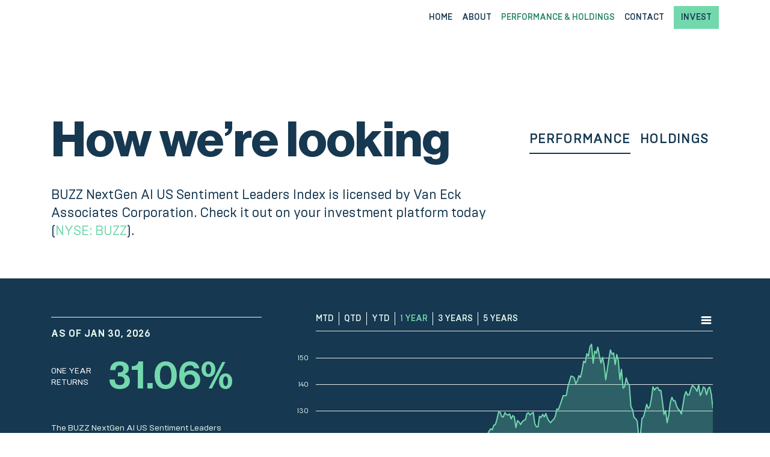

--- FILE ---
content_type: text/html; charset=UTF-8
request_url: https://www.investwithbuzz.com/performance-holdings/
body_size: 11045
content:
<!doctype html>
<html lang="en-US">
  <head>
  <meta charset="utf-8">
  <meta http-equiv="x-ua-compatible" content="ie=edge">
  <meta name="viewport" content="width=device-width, initial-scale=1, shrink-to-fit=no">
  <meta name='robots' content='index, follow, max-image-preview:large, max-snippet:-1, max-video-preview:-1' />

	<!-- This site is optimized with the Yoast SEO plugin v20.9 - https://yoast.com/wordpress/plugins/seo/ -->
	<title>How we’re looking - BUZZ Indexes</title>
	<meta name="description" content="BUZZ is licensed to the VanEck Vectors Social Sentiment ETF (NYSE: BUZZ). Check it out on your investment platform today." />
	<link rel="canonical" href="https://www.investwithbuzz.com/performance-holdings/" />
	<meta property="og:locale" content="en_US" />
	<meta property="og:type" content="article" />
	<meta property="og:title" content="How we’re looking - BUZZ Indexes" />
	<meta property="og:description" content="BUZZ is licensed to the VanEck Vectors Social Sentiment ETF (NYSE: BUZZ). Check it out on your investment platform today." />
	<meta property="og:url" content="https://www.investwithbuzz.com/performance-holdings/" />
	<meta property="og:site_name" content="BUZZ Indexes" />
	<meta property="article:modified_time" content="2021-07-09T15:18:10+00:00" />
	<meta property="og:image" content="https://buzz-indexes-bucket.s3.ca-central-1.amazonaws.com/wp-content/uploads/2021/03/09115413/Buzz__Meta.jpg" />
	<meta property="og:image:width" content="2501" />
	<meta property="og:image:height" content="1668" />
	<meta property="og:image:type" content="image/jpeg" />
	<meta name="twitter:card" content="summary_large_image" />
	<meta name="twitter:site" content="@investwithBUZZ" />
	<meta name="twitter:label1" content="Est. reading time" />
	<meta name="twitter:data1" content="1 minute" />
	<script type="application/ld+json" class="yoast-schema-graph">{"@context":"https://schema.org","@graph":[{"@type":"WebPage","@id":"https://www.investwithbuzz.com/performance-holdings/","url":"https://www.investwithbuzz.com/performance-holdings/","name":"How we’re looking - BUZZ Indexes","isPartOf":{"@id":"https://www.investwithbuzz.com/#website"},"datePublished":"2021-02-18T12:39:02+00:00","dateModified":"2021-07-09T15:18:10+00:00","description":"BUZZ is licensed to the VanEck Vectors Social Sentiment ETF (NYSE: BUZZ). Check it out on your investment platform today.","inLanguage":"en-US","potentialAction":[{"@type":"ReadAction","target":["https://www.investwithbuzz.com/performance-holdings/"]}]},{"@type":"WebSite","@id":"https://www.investwithbuzz.com/#website","url":"https://www.investwithbuzz.com/","name":"BUZZ Indexes","description":"It’s a New Era of Investing.","publisher":{"@id":"https://www.investwithbuzz.com/#organization"},"potentialAction":[{"@type":"SearchAction","target":{"@type":"EntryPoint","urlTemplate":"https://www.investwithbuzz.com/?s={search_term_string}"},"query-input":"required name=search_term_string"}],"inLanguage":"en-US"},{"@type":"Organization","@id":"https://www.investwithbuzz.com/#organization","name":"Buzz Holdings ULC","url":"https://www.investwithbuzz.com/","logo":{"@type":"ImageObject","inLanguage":"en-US","@id":"https://www.investwithbuzz.com/#/schema/logo/image/","url":"","contentUrl":"","caption":"Buzz Holdings ULC"},"image":{"@id":"https://www.investwithbuzz.com/#/schema/logo/image/"},"sameAs":["https://twitter.com/investwithBUZZ","https://www.instagram.com/investwithbuzz/"]}]}</script>
	<!-- / Yoast SEO plugin. -->


<script type="text/javascript">
/* <![CDATA[ */
window._wpemojiSettings = {"baseUrl":"https:\/\/s.w.org\/images\/core\/emoji\/15.0.3\/72x72\/","ext":".png","svgUrl":"https:\/\/s.w.org\/images\/core\/emoji\/15.0.3\/svg\/","svgExt":".svg","source":{"concatemoji":"https:\/\/www.investwithbuzz.com\/wp-includes\/js\/wp-emoji-release.min.js?ver=6.6.4"}};
/*! This file is auto-generated */
!function(i,n){var o,s,e;function c(e){try{var t={supportTests:e,timestamp:(new Date).valueOf()};sessionStorage.setItem(o,JSON.stringify(t))}catch(e){}}function p(e,t,n){e.clearRect(0,0,e.canvas.width,e.canvas.height),e.fillText(t,0,0);var t=new Uint32Array(e.getImageData(0,0,e.canvas.width,e.canvas.height).data),r=(e.clearRect(0,0,e.canvas.width,e.canvas.height),e.fillText(n,0,0),new Uint32Array(e.getImageData(0,0,e.canvas.width,e.canvas.height).data));return t.every(function(e,t){return e===r[t]})}function u(e,t,n){switch(t){case"flag":return n(e,"\ud83c\udff3\ufe0f\u200d\u26a7\ufe0f","\ud83c\udff3\ufe0f\u200b\u26a7\ufe0f")?!1:!n(e,"\ud83c\uddfa\ud83c\uddf3","\ud83c\uddfa\u200b\ud83c\uddf3")&&!n(e,"\ud83c\udff4\udb40\udc67\udb40\udc62\udb40\udc65\udb40\udc6e\udb40\udc67\udb40\udc7f","\ud83c\udff4\u200b\udb40\udc67\u200b\udb40\udc62\u200b\udb40\udc65\u200b\udb40\udc6e\u200b\udb40\udc67\u200b\udb40\udc7f");case"emoji":return!n(e,"\ud83d\udc26\u200d\u2b1b","\ud83d\udc26\u200b\u2b1b")}return!1}function f(e,t,n){var r="undefined"!=typeof WorkerGlobalScope&&self instanceof WorkerGlobalScope?new OffscreenCanvas(300,150):i.createElement("canvas"),a=r.getContext("2d",{willReadFrequently:!0}),o=(a.textBaseline="top",a.font="600 32px Arial",{});return e.forEach(function(e){o[e]=t(a,e,n)}),o}function t(e){var t=i.createElement("script");t.src=e,t.defer=!0,i.head.appendChild(t)}"undefined"!=typeof Promise&&(o="wpEmojiSettingsSupports",s=["flag","emoji"],n.supports={everything:!0,everythingExceptFlag:!0},e=new Promise(function(e){i.addEventListener("DOMContentLoaded",e,{once:!0})}),new Promise(function(t){var n=function(){try{var e=JSON.parse(sessionStorage.getItem(o));if("object"==typeof e&&"number"==typeof e.timestamp&&(new Date).valueOf()<e.timestamp+604800&&"object"==typeof e.supportTests)return e.supportTests}catch(e){}return null}();if(!n){if("undefined"!=typeof Worker&&"undefined"!=typeof OffscreenCanvas&&"undefined"!=typeof URL&&URL.createObjectURL&&"undefined"!=typeof Blob)try{var e="postMessage("+f.toString()+"("+[JSON.stringify(s),u.toString(),p.toString()].join(",")+"));",r=new Blob([e],{type:"text/javascript"}),a=new Worker(URL.createObjectURL(r),{name:"wpTestEmojiSupports"});return void(a.onmessage=function(e){c(n=e.data),a.terminate(),t(n)})}catch(e){}c(n=f(s,u,p))}t(n)}).then(function(e){for(var t in e)n.supports[t]=e[t],n.supports.everything=n.supports.everything&&n.supports[t],"flag"!==t&&(n.supports.everythingExceptFlag=n.supports.everythingExceptFlag&&n.supports[t]);n.supports.everythingExceptFlag=n.supports.everythingExceptFlag&&!n.supports.flag,n.DOMReady=!1,n.readyCallback=function(){n.DOMReady=!0}}).then(function(){return e}).then(function(){var e;n.supports.everything||(n.readyCallback(),(e=n.source||{}).concatemoji?t(e.concatemoji):e.wpemoji&&e.twemoji&&(t(e.twemoji),t(e.wpemoji)))}))}((window,document),window._wpemojiSettings);
/* ]]> */
</script>
<style id='wp-emoji-styles-inline-css' type='text/css'>

	img.wp-smiley, img.emoji {
		display: inline !important;
		border: none !important;
		box-shadow: none !important;
		height: 1em !important;
		width: 1em !important;
		margin: 0 0.07em !important;
		vertical-align: -0.1em !important;
		background: none !important;
		padding: 0 !important;
	}
</style>
<link rel='stylesheet' id='wp-block-library-css' href='https://www.investwithbuzz.com/wp-includes/css/dist/block-library/style.min.css?ver=6.6.4' type='text/css' media='all' />
<style id='global-styles-inline-css' type='text/css'>
:root{--wp--preset--aspect-ratio--square: 1;--wp--preset--aspect-ratio--4-3: 4/3;--wp--preset--aspect-ratio--3-4: 3/4;--wp--preset--aspect-ratio--3-2: 3/2;--wp--preset--aspect-ratio--2-3: 2/3;--wp--preset--aspect-ratio--16-9: 16/9;--wp--preset--aspect-ratio--9-16: 9/16;--wp--preset--color--black: #000000;--wp--preset--color--cyan-bluish-gray: #abb8c3;--wp--preset--color--white: #ffffff;--wp--preset--color--pale-pink: #f78da7;--wp--preset--color--vivid-red: #cf2e2e;--wp--preset--color--luminous-vivid-orange: #ff6900;--wp--preset--color--luminous-vivid-amber: #fcb900;--wp--preset--color--light-green-cyan: #7bdcb5;--wp--preset--color--vivid-green-cyan: #00d084;--wp--preset--color--pale-cyan-blue: #8ed1fc;--wp--preset--color--vivid-cyan-blue: #0693e3;--wp--preset--color--vivid-purple: #9b51e0;--wp--preset--color--gtb-color-1: #163851;--wp--preset--color--gtb-color-2: #74d8ad;--wp--preset--color--gtb-color-3: #28a745;--wp--preset--color--gtb-color-4: #dc3545;--wp--preset--color--gtb-color-5: #ffc107;--wp--preset--color--gtb-color-6: #23865e;--wp--preset--color--gtb-color-7: #FFFFFF;--wp--preset--color--gtb-color-8: #000000;--wp--preset--gradient--vivid-cyan-blue-to-vivid-purple: linear-gradient(135deg,rgba(6,147,227,1) 0%,rgb(155,81,224) 100%);--wp--preset--gradient--light-green-cyan-to-vivid-green-cyan: linear-gradient(135deg,rgb(122,220,180) 0%,rgb(0,208,130) 100%);--wp--preset--gradient--luminous-vivid-amber-to-luminous-vivid-orange: linear-gradient(135deg,rgba(252,185,0,1) 0%,rgba(255,105,0,1) 100%);--wp--preset--gradient--luminous-vivid-orange-to-vivid-red: linear-gradient(135deg,rgba(255,105,0,1) 0%,rgb(207,46,46) 100%);--wp--preset--gradient--very-light-gray-to-cyan-bluish-gray: linear-gradient(135deg,rgb(238,238,238) 0%,rgb(169,184,195) 100%);--wp--preset--gradient--cool-to-warm-spectrum: linear-gradient(135deg,rgb(74,234,220) 0%,rgb(151,120,209) 20%,rgb(207,42,186) 40%,rgb(238,44,130) 60%,rgb(251,105,98) 80%,rgb(254,248,76) 100%);--wp--preset--gradient--blush-light-purple: linear-gradient(135deg,rgb(255,206,236) 0%,rgb(152,150,240) 100%);--wp--preset--gradient--blush-bordeaux: linear-gradient(135deg,rgb(254,205,165) 0%,rgb(254,45,45) 50%,rgb(107,0,62) 100%);--wp--preset--gradient--luminous-dusk: linear-gradient(135deg,rgb(255,203,112) 0%,rgb(199,81,192) 50%,rgb(65,88,208) 100%);--wp--preset--gradient--pale-ocean: linear-gradient(135deg,rgb(255,245,203) 0%,rgb(182,227,212) 50%,rgb(51,167,181) 100%);--wp--preset--gradient--electric-grass: linear-gradient(135deg,rgb(202,248,128) 0%,rgb(113,206,126) 100%);--wp--preset--gradient--midnight: linear-gradient(135deg,rgb(2,3,129) 0%,rgb(40,116,252) 100%);--wp--preset--font-size--small: 13px;--wp--preset--font-size--medium: 20px;--wp--preset--font-size--large: 36px;--wp--preset--font-size--x-large: 42px;--wp--preset--spacing--20: 0.44rem;--wp--preset--spacing--30: 0.67rem;--wp--preset--spacing--40: 1rem;--wp--preset--spacing--50: 1.5rem;--wp--preset--spacing--60: 2.25rem;--wp--preset--spacing--70: 3.38rem;--wp--preset--spacing--80: 5.06rem;--wp--preset--shadow--natural: 6px 6px 9px rgba(0, 0, 0, 0.2);--wp--preset--shadow--deep: 12px 12px 50px rgba(0, 0, 0, 0.4);--wp--preset--shadow--sharp: 6px 6px 0px rgba(0, 0, 0, 0.2);--wp--preset--shadow--outlined: 6px 6px 0px -3px rgba(255, 255, 255, 1), 6px 6px rgba(0, 0, 0, 1);--wp--preset--shadow--crisp: 6px 6px 0px rgba(0, 0, 0, 1);}:where(body) { margin: 0; }.wp-site-blocks > .alignleft { float: left; margin-right: 2em; }.wp-site-blocks > .alignright { float: right; margin-left: 2em; }.wp-site-blocks > .aligncenter { justify-content: center; margin-left: auto; margin-right: auto; }:where(.is-layout-flex){gap: 0.5em;}:where(.is-layout-grid){gap: 0.5em;}.is-layout-flow > .alignleft{float: left;margin-inline-start: 0;margin-inline-end: 2em;}.is-layout-flow > .alignright{float: right;margin-inline-start: 2em;margin-inline-end: 0;}.is-layout-flow > .aligncenter{margin-left: auto !important;margin-right: auto !important;}.is-layout-constrained > .alignleft{float: left;margin-inline-start: 0;margin-inline-end: 2em;}.is-layout-constrained > .alignright{float: right;margin-inline-start: 2em;margin-inline-end: 0;}.is-layout-constrained > .aligncenter{margin-left: auto !important;margin-right: auto !important;}.is-layout-constrained > :where(:not(.alignleft):not(.alignright):not(.alignfull)){margin-left: auto !important;margin-right: auto !important;}body .is-layout-flex{display: flex;}.is-layout-flex{flex-wrap: wrap;align-items: center;}.is-layout-flex > :is(*, div){margin: 0;}body .is-layout-grid{display: grid;}.is-layout-grid > :is(*, div){margin: 0;}body{padding-top: 0px;padding-right: 0px;padding-bottom: 0px;padding-left: 0px;}a:where(:not(.wp-element-button)){text-decoration: underline;}:root :where(.wp-element-button, .wp-block-button__link){background-color: #32373c;border-width: 0;color: #fff;font-family: inherit;font-size: inherit;line-height: inherit;padding: calc(0.667em + 2px) calc(1.333em + 2px);text-decoration: none;}.has-black-color{color: var(--wp--preset--color--black) !important;}.has-cyan-bluish-gray-color{color: var(--wp--preset--color--cyan-bluish-gray) !important;}.has-white-color{color: var(--wp--preset--color--white) !important;}.has-pale-pink-color{color: var(--wp--preset--color--pale-pink) !important;}.has-vivid-red-color{color: var(--wp--preset--color--vivid-red) !important;}.has-luminous-vivid-orange-color{color: var(--wp--preset--color--luminous-vivid-orange) !important;}.has-luminous-vivid-amber-color{color: var(--wp--preset--color--luminous-vivid-amber) !important;}.has-light-green-cyan-color{color: var(--wp--preset--color--light-green-cyan) !important;}.has-vivid-green-cyan-color{color: var(--wp--preset--color--vivid-green-cyan) !important;}.has-pale-cyan-blue-color{color: var(--wp--preset--color--pale-cyan-blue) !important;}.has-vivid-cyan-blue-color{color: var(--wp--preset--color--vivid-cyan-blue) !important;}.has-vivid-purple-color{color: var(--wp--preset--color--vivid-purple) !important;}.has-gtb-color-1-color{color: var(--wp--preset--color--gtb-color-1) !important;}.has-gtb-color-2-color{color: var(--wp--preset--color--gtb-color-2) !important;}.has-gtb-color-3-color{color: var(--wp--preset--color--gtb-color-3) !important;}.has-gtb-color-4-color{color: var(--wp--preset--color--gtb-color-4) !important;}.has-gtb-color-5-color{color: var(--wp--preset--color--gtb-color-5) !important;}.has-gtb-color-6-color{color: var(--wp--preset--color--gtb-color-6) !important;}.has-gtb-color-7-color{color: var(--wp--preset--color--gtb-color-7) !important;}.has-gtb-color-8-color{color: var(--wp--preset--color--gtb-color-8) !important;}.has-black-background-color{background-color: var(--wp--preset--color--black) !important;}.has-cyan-bluish-gray-background-color{background-color: var(--wp--preset--color--cyan-bluish-gray) !important;}.has-white-background-color{background-color: var(--wp--preset--color--white) !important;}.has-pale-pink-background-color{background-color: var(--wp--preset--color--pale-pink) !important;}.has-vivid-red-background-color{background-color: var(--wp--preset--color--vivid-red) !important;}.has-luminous-vivid-orange-background-color{background-color: var(--wp--preset--color--luminous-vivid-orange) !important;}.has-luminous-vivid-amber-background-color{background-color: var(--wp--preset--color--luminous-vivid-amber) !important;}.has-light-green-cyan-background-color{background-color: var(--wp--preset--color--light-green-cyan) !important;}.has-vivid-green-cyan-background-color{background-color: var(--wp--preset--color--vivid-green-cyan) !important;}.has-pale-cyan-blue-background-color{background-color: var(--wp--preset--color--pale-cyan-blue) !important;}.has-vivid-cyan-blue-background-color{background-color: var(--wp--preset--color--vivid-cyan-blue) !important;}.has-vivid-purple-background-color{background-color: var(--wp--preset--color--vivid-purple) !important;}.has-gtb-color-1-background-color{background-color: var(--wp--preset--color--gtb-color-1) !important;}.has-gtb-color-2-background-color{background-color: var(--wp--preset--color--gtb-color-2) !important;}.has-gtb-color-3-background-color{background-color: var(--wp--preset--color--gtb-color-3) !important;}.has-gtb-color-4-background-color{background-color: var(--wp--preset--color--gtb-color-4) !important;}.has-gtb-color-5-background-color{background-color: var(--wp--preset--color--gtb-color-5) !important;}.has-gtb-color-6-background-color{background-color: var(--wp--preset--color--gtb-color-6) !important;}.has-gtb-color-7-background-color{background-color: var(--wp--preset--color--gtb-color-7) !important;}.has-gtb-color-8-background-color{background-color: var(--wp--preset--color--gtb-color-8) !important;}.has-black-border-color{border-color: var(--wp--preset--color--black) !important;}.has-cyan-bluish-gray-border-color{border-color: var(--wp--preset--color--cyan-bluish-gray) !important;}.has-white-border-color{border-color: var(--wp--preset--color--white) !important;}.has-pale-pink-border-color{border-color: var(--wp--preset--color--pale-pink) !important;}.has-vivid-red-border-color{border-color: var(--wp--preset--color--vivid-red) !important;}.has-luminous-vivid-orange-border-color{border-color: var(--wp--preset--color--luminous-vivid-orange) !important;}.has-luminous-vivid-amber-border-color{border-color: var(--wp--preset--color--luminous-vivid-amber) !important;}.has-light-green-cyan-border-color{border-color: var(--wp--preset--color--light-green-cyan) !important;}.has-vivid-green-cyan-border-color{border-color: var(--wp--preset--color--vivid-green-cyan) !important;}.has-pale-cyan-blue-border-color{border-color: var(--wp--preset--color--pale-cyan-blue) !important;}.has-vivid-cyan-blue-border-color{border-color: var(--wp--preset--color--vivid-cyan-blue) !important;}.has-vivid-purple-border-color{border-color: var(--wp--preset--color--vivid-purple) !important;}.has-gtb-color-1-border-color{border-color: var(--wp--preset--color--gtb-color-1) !important;}.has-gtb-color-2-border-color{border-color: var(--wp--preset--color--gtb-color-2) !important;}.has-gtb-color-3-border-color{border-color: var(--wp--preset--color--gtb-color-3) !important;}.has-gtb-color-4-border-color{border-color: var(--wp--preset--color--gtb-color-4) !important;}.has-gtb-color-5-border-color{border-color: var(--wp--preset--color--gtb-color-5) !important;}.has-gtb-color-6-border-color{border-color: var(--wp--preset--color--gtb-color-6) !important;}.has-gtb-color-7-border-color{border-color: var(--wp--preset--color--gtb-color-7) !important;}.has-gtb-color-8-border-color{border-color: var(--wp--preset--color--gtb-color-8) !important;}.has-vivid-cyan-blue-to-vivid-purple-gradient-background{background: var(--wp--preset--gradient--vivid-cyan-blue-to-vivid-purple) !important;}.has-light-green-cyan-to-vivid-green-cyan-gradient-background{background: var(--wp--preset--gradient--light-green-cyan-to-vivid-green-cyan) !important;}.has-luminous-vivid-amber-to-luminous-vivid-orange-gradient-background{background: var(--wp--preset--gradient--luminous-vivid-amber-to-luminous-vivid-orange) !important;}.has-luminous-vivid-orange-to-vivid-red-gradient-background{background: var(--wp--preset--gradient--luminous-vivid-orange-to-vivid-red) !important;}.has-very-light-gray-to-cyan-bluish-gray-gradient-background{background: var(--wp--preset--gradient--very-light-gray-to-cyan-bluish-gray) !important;}.has-cool-to-warm-spectrum-gradient-background{background: var(--wp--preset--gradient--cool-to-warm-spectrum) !important;}.has-blush-light-purple-gradient-background{background: var(--wp--preset--gradient--blush-light-purple) !important;}.has-blush-bordeaux-gradient-background{background: var(--wp--preset--gradient--blush-bordeaux) !important;}.has-luminous-dusk-gradient-background{background: var(--wp--preset--gradient--luminous-dusk) !important;}.has-pale-ocean-gradient-background{background: var(--wp--preset--gradient--pale-ocean) !important;}.has-electric-grass-gradient-background{background: var(--wp--preset--gradient--electric-grass) !important;}.has-midnight-gradient-background{background: var(--wp--preset--gradient--midnight) !important;}.has-small-font-size{font-size: var(--wp--preset--font-size--small) !important;}.has-medium-font-size{font-size: var(--wp--preset--font-size--medium) !important;}.has-large-font-size{font-size: var(--wp--preset--font-size--large) !important;}.has-x-large-font-size{font-size: var(--wp--preset--font-size--x-large) !important;}
:where(.wp-block-post-template.is-layout-flex){gap: 1.25em;}:where(.wp-block-post-template.is-layout-grid){gap: 1.25em;}
:where(.wp-block-columns.is-layout-flex){gap: 2em;}:where(.wp-block-columns.is-layout-grid){gap: 2em;}
:root :where(.wp-block-pullquote){font-size: 1.5em;line-height: 1.6;}
</style>
<link rel='stylesheet' id='stock-ticker-css' href='https://www.investwithbuzz.com/wp-content/plugins/stock-ticker/assets/css/stock-ticker.min.css?ver=3.24.6' type='text/css' media='all' />
<link rel='stylesheet' id='stock-ticker-custom-css' href='https://www.investwithbuzz.com/wp-content/uploads/stock-ticker-custom.css?ver=3.24.6' type='text/css' media='all' />
<link rel='stylesheet' id='sage/main.css-css' href='https://www.investwithbuzz.com/wp-content/themes/buzzindex/dist/styles/main_341f9859.css' type='text/css' media='all' />
<script type="text/javascript" src="https://www.investwithbuzz.com/wp-includes/js/jquery/jquery.min.js?ver=3.7.1" id="jquery-core-js"></script>
<script type="text/javascript" src="https://www.investwithbuzz.com/wp-includes/js/jquery/jquery-migrate.min.js?ver=3.4.1" id="jquery-migrate-js"></script>
<script type="text/javascript" src="https://www.investwithbuzz.com/wp-content/plugins/stop-user-enumeration/frontend/js/frontend.js?ver=1.6.2" id="stop-user-enumeration-js" defer="defer" data-wp-strategy="defer"></script>
<link rel="https://api.w.org/" href="https://www.investwithbuzz.com/wp-json/" /><link rel="alternate" title="JSON" type="application/json" href="https://www.investwithbuzz.com/wp-json/wp/v2/pages/14" /><link rel="EditURI" type="application/rsd+xml" title="RSD" href="https://www.investwithbuzz.com/xmlrpc.php?rsd" />
<meta name="generator" content="WordPress 6.6.4" />
<link rel='shortlink' href='https://www.investwithbuzz.com/?p=14' />
<link rel="alternate" title="oEmbed (JSON)" type="application/json+oembed" href="https://www.investwithbuzz.com/wp-json/oembed/1.0/embed?url=https%3A%2F%2Fwww.investwithbuzz.com%2Fperformance-holdings%2F" />
<link rel="alternate" title="oEmbed (XML)" type="text/xml+oembed" href="https://www.investwithbuzz.com/wp-json/oembed/1.0/embed?url=https%3A%2F%2Fwww.investwithbuzz.com%2Fperformance-holdings%2F&#038;format=xml" />
<link rel='shortcut icon' href='https://www.investwithbuzz.com/wp-content/themes/buzzindex/resources/assets/images/favicon.ico' />
<link rel='apple-touch-icon' sizes='180x180' href='https://www.investwithbuzz.com/wp-content/themes/buzzindex/resources/assets/images/apple-touch-icon.png' />
<meta name='application-name' content='BUZZ Indexes'>
<meta name='msapplication-TileImage' content='https://www.investwithbuzz.com/wp-content/themes/buzzindex/resources/assets/images/favicon-32x32.png' />
<meta name='msapplication-TileColor' content='#163851'>
<script src='https://www.investwithbuzz.com/wp-content/themes/buzzindex/resources/assets/scripts/highcharts/highstock.js'></script>
<script src='https://www.investwithbuzz.com/wp-content/themes/buzzindex/resources/assets/scripts/highcharts/data.js'></script>
<script src='https://www.investwithbuzz.com/wp-content/themes/buzzindex/resources/assets/scripts/highcharts/exporting.js'></script>
		<style type="text/css" id="wp-custom-css">
			#menu-item-503 { display: none; }
body.merch #menu-item-503,
body.single-wps_products #menu-item-503 { display: list-item; }		</style>
		  <!-- Global site tag (gtag.js) - Google Analytics -->
  <script async src="https://www.googletagmanager.com/gtag/js?id=G-WQ3EBTE3YR"></script>
  <script>
    window.dataLayer = window.dataLayer || [];
    function gtag(){dataLayer.push(arguments);}
    gtag('js', new Date());

    gtag('config', 'G-WQ3EBTE3YR');
  </script>
</head>
  <body class="page-template-default page page-id-14 performance-holdings app-data index-data singular-data page-data page-14-data page-performance-holdings-data">
        <header class="banner">
  <div class="container">
    <div class="mobile-menu">
      <input type="checkbox" id="mobile-menu">
      <label class="menu" for="mobile-menu">
        <div class="bar"></div>
        <div class="bar"></div>
        <div class="bar"></div>
      </label>
    </div>
    <!--<div class="stock-ticker">

      <button class="buzz-data">BUZZ&nbsp;<span id="ticker-direction" class="direction"></span>&nbsp;<span id="ticker-percentage"></span>% </button>
       <div
				class="stock-ticker-wrapper "
				data-stockticker_symbols="TSLA,NVDA,MSTR,OPEN,ASTS,APLD,GOOGL,GME,PLTR,RKLB,MU,IREN,META,ORCL,AVGO,AMZN,SOFI,SMCI,NBIS,INTC,AMD,RIVN,NFLX,HOOD,NKE,AAPL,PYPL,S,ZETA,HIMS,PATH,QBTS,COIN,UNH,OKLO,CVNA,QS,MSFT,CIFR,UBER,RGTI,TTD,RTX,AG,CVX,SNAP,COST,B,IONQ,BA,CELH,U,PFE,DKNG,LULU,XYZ,RDDT,BE,APP,F,GM,ADBE,RKT,GRAB,NOW,VG,CCL,MRNA,XOM,MELI,TGT,WMT,JPM,MP,DIS"
				data-stockticker_show="symbol"
				data-stockticker_number_format="sd"
				data-stockticker_decimals="1"
				data-stockticker_static=""
				data-stockticker_class=""
				data-stockticker_speed="50"
				data-stockticker_empty="1"
				data-stockticker_duplicate=""
			><ul class="stock_ticker"><li class="init"><span class="sqitem"></span></li></ul></div>     </div>-->
    <nav class="nav-primary">
              <div class="menu-main-menu-container"><ul id="menu-main-menu" class="nav"><li id="menu-item-275" class="menu-item menu-item-type-post_type menu-item-object-page menu-item-home menu-item-275"><a href="https://www.investwithbuzz.com/">Home</a></li>
<li id="menu-item-19" class="menu-item menu-item-type-post_type menu-item-object-page menu-item-19"><a href="https://www.investwithbuzz.com/about/">About</a></li>
<li id="menu-item-18" class="menu-item menu-item-type-post_type menu-item-object-page current-menu-item page_item page-item-14 current_page_item menu-item-18"><a href="https://www.investwithbuzz.com/performance-holdings/" aria-current="page">Performance &#038; Holdings</a></li>
<li id="menu-item-57" class="menu-item menu-item-type-post_type menu-item-object-page menu-item-57"><a href="https://www.investwithbuzz.com/contact/">Contact</a></li>
<li id="menu-item-503" class="menu-item menu-item-type-custom menu-item-object-custom menu-item-503"><a>Cart Icon</a></li>
<li id="menu-item-25" class="highlight menu-item menu-item-type-custom menu-item-object-custom menu-item-25"><a href="#invest">Invest</a></li>
</ul></div>
          </nav>
    <div class="menu-overlay"></div>
  </div>
</header>
    <div class="wrap" role="document">
      <div class="content">
        <main class="main">
                 <div class="container-fluid mb-4">
   
   <div class="container">
   
<div class="row">
      
<div class=" col-sm-12 col-lg-8">
      

<h1 class="mt-3 mb-3 wp-block-heading">How we’re looking</h1>



<p class="highlite">BUZZ NextGen AI US Sentiment Leaders Index is licensed by Van Eck Associates Corporation. Check it out on your investment platform today (<span class="teal">NYSE: BUZZ</span>).</p>


   </div>

<div class=" col-sm-12 col-lg-4 wp-block-image size-large responsive-img">
      

<ul class="internal-nav"><li><button id="performance" class="link-btn active">Performance</button></li><li><button id="holdings" class="link-btn">Holdings</button></li></ul>



<p></p>


   </div>

   </div>

   </div>


   </div>


   <div class="container-fluid performance container-navy pt-4">
   
   <div class="container">
   
<div class="row">
      
<div class=" col-sm-12 col-lg-4 performance-left">
      

<p></p>



<h5 class="wp-block-heading">As of <span id="performance-date">Jan 18, 2021</span></h5>



<h2 class="mb-0 hidden wp-block-heading">30,991.52</h2>



<div class="interest-highlight">
<span class="intro">One Year<br> Returns</span>
<span id="performance-percentage"></span>
</div>



<p class="smaller mt-3">The BUZZ NextGen AI US Sentiment Leaders Index™ consists of the 75 large cap US stocks which show the most positive investor sentiment according to our analytics models. These stocks are selected and scored using artificial intelligence, such as machine learning and natural language processing algorithms, applied to millions of data points aggregated from social media, news, and blogs. This allows us to gain actionable insights to inform our holdings each month. Don’t sleep on this.</p>


   </div>

<div class=" col-sm-12 col-lg-8">
      

<div id="performance-container"><div id="chart-container"></div></div>


   </div>

   </div>

   </div>


   </div>


   <div class="container-fluid holdings  pt-4">
   
   <div class="container">
   
<div class="row">
      
<div class=" col-sm-12 wp-block-image size-large responsive-img">
      

<h5 class="wp-block-heading">Current Holdings</h5>



<div id="holdings-container"></div>


   </div>

   </div>

   </div>


   </div>


   <div class="container-fluid container-mint document-resource ">
   
   <div class="container">
   
<div class="row">
      
<div class=" col-sm-12 col-lg-4">
      

<figure class="wp-block-image size-large responsive-img"><a href="/wp-content/uploads/2021/03/BUZZ_Whitepaper_Final.pdf" target="_blank" rel="noopener"><img fetchpriority="high" decoding="async" width="878" height="1024" src="https://investwithbuzz.com/wp-content/uploads/2021/07/IndexGuideline_image@2x-878x1024.png" alt="Join the Swarm - March 2021 White Paper" class="wp-image-616" srcset="https://www.investwithbuzz.com/wp-content/uploads/2021/07/IndexGuideline_image@2x-878x1024.png 878w, https://www.investwithbuzz.com/wp-content/uploads/2021/07/IndexGuideline_image@2x-257x300.png 257w, https://www.investwithbuzz.com/wp-content/uploads/2021/07/IndexGuideline_image@2x-768x896.png 768w, https://www.investwithbuzz.com/wp-content/uploads/2021/07/IndexGuideline_image@2x-1317x1536.png 1317w, https://www.investwithbuzz.com/wp-content/uploads/2021/07/IndexGuideline_image@2x-1755x2048.png 1755w, https://www.investwithbuzz.com/wp-content/uploads/2021/07/IndexGuideline_image@2x.png 1800w" sizes="(max-width: 878px) 100vw, 878px" /></a></figure>


   </div>

<div class=" col-sm-12 col-lg-8 mt-4">
      

<h5 class="wp-block-heading">Download resource</h5>



<h3 class="wp-block-heading">Join the Swarm: Invest in the Power of Collective Conviction</h3>



<p class="highlite">The emergence of investment-specific online platforms has chwanged the game for individual investors. Learn about the power of collective conviction, how we measure and track sentiment, and how you can incorporate sentiment insights in your portfolio.</p>



<p class="highlite"><a href="/wp-content/uploads/2021/03/BUZZ_Whitepaper_Final.pdf" target="_blank" rel="noreferrer noopener">Download white paper</a></p>


   </div>

   </div>

   </div>


   </div>


   <div class="container-fluid container-mint pb-4  subscriber-form">
   
   <div class="container">
   
<div class="row">
      
<div class=" col-sm-12 col-lg-12">
      

<h5 class="mt-2 mb-3 wp-block-heading">BUZZ News</h5>



<p></p>


   </div>

<div class=" col-sm-12 col-lg-4">
      

<h3 class="wp-block-heading">Stay in the know of what&#8217;s in, out and up.</h3>


   </div>

<div class=" col-sm-12 col-lg-8">
      

<!-- Begin Mailchimp Signup Form -->
<div id="mc_embed_signup" class="signup-form">
<form action="https://investwithbuzz.us6.list-manage.com/subscribe/post?u=57f40a2b1a4037cc30bf0d4f8&amp;id=dd6fd01781" method="get" id="mc-embedded-subscribe-form" name="mc-embedded-subscribe-form" class="validate" target="_blank" novalidate="">
    <div id="mc_embed_signup_scroll">
	
		<div class="mc-field-group mc-field-fileds">
			<label for="mce-EMAIL" class="hidden">Email Address </label>
			<input type="email" value="" name="EMAIL" class="required email" id="mce-EMAIL" placeholder="Email Address">
		</div>
		<div class="mc-field-group mc-field-buttons">
			<input type="submit" value="Subscribe" name="subscribe" id="mc-embedded-subscribe" class="button">
		</div>
		
    </div>
    <div id="mce-responses" class="clear">
		<div class="response" id="mce-error-response" style="display:none"></div>
		<div class="response" id="mce-success-response" style="display:none"></div>
	</div>    <!-- real people should not fill this in and expect good things - do not remove this or risk form bot signups-->
    <div style="position: absolute; left: -5000px;" aria-hidden="true"><input type="text" name="b_57f40a2b1a4037cc30bf0d4f8_dd6fd01781" tabindex="-1" value=""></div>
</form>
</div>

<!--End mc_embed_signup-->


   </div>

   </div>

   </div>


   </div>

          </main>
      </div>
    </div>
        <footer class="content-info">
  <div class="container">
    <div class="row">
      <div class="col-md-5 col-sm-12">
        <section class="widget_text widget custom_html-3 widget_custom_html"><h3>Connect with BUZZ</h3><div class="textwidget custom-html-widget"><p>Follow us to stay connected and receive the latest investment insights directly from BUZZ.</p>
<ul class="socials">
	<li><a href="https://twitter.com/investwithBUZZ" target="_blank" rel="noopener"><i class="fab fa-twitter"></i></a></li>
	<li><a href="https://www.instagram.com/investwithbuzz/" target="_blank" rel="noopener"><i class="fab fa-instagram"></i></a></li>
	<li><a href="https://stocktwits.com/investwithBUZZ" target="_blank" rel="noopener"><i class="fab fa-stocktwits"></i></a></li>
</ul>
<p>
	Copyright ®2021 BUZZ Holdings ULC. All rights reserved.<br>
*BUZZ NextGen AI US Sentiment Leaders Index is licensed by Van Eck Associates Corporation. (<span class="teal">NYSE: BUZZ</span>)
</p>
<p>
	<a href="/disclaimer">Disclaimer</a>&nbsp;&nbsp;|&nbsp;&nbsp;<a href="/privacy-policy">Privacy Policy</a>
</p></div></section>      </div>
      <div class="offset-md-1 col-md-6 col-sm-12">
        <section class="widget_text widget custom_html-5 widget_custom_html"><h3>The Nerdy details</h3><div class="textwidget custom-html-widget"><p>
	The BUZZ NextGen AI US Sentiment Leaders Index™ consists of the 75 large cap US stocks which show the most positive investor sentiment according to our analytics models. These stocks are selected and scored using artificial intelligence, such as machine learning and natural language processing algorithms, applied to millions of data points aggregated from social media, news, and blogs. This allows us to gain actionable insights to inform our holdings each month. Don’t sleep on this. </p>

<p>BUZZ NextGen AI US Sentiment Leaders Index is licensed by Van Eck Associates Corporation. Check it out on your investment platform today (<span class="teal">NYSE: BUZZ</span>).</p>

<p><a href="/wp-content/uploads/2021/03/BUZZ_Whitepaper_Final.pdf" target="_blank" rel="noreferrer noopener">Download Whitepaper</a>&nbsp;&nbsp;<a href="/wp-content/uploads/pdfs/Buzz_MonthlyIndex_latest.pdf" target="_blank" rel="noreferrer noopener">Download latest Index Rebalance</a></p></div></section>      </div>
    </div>
    <div class="row" id="footer-navigation">
      <div class="col-md-1 col-sm-12">
        <a href="/" id="footer-logo"></a>
      </div>
      <div class="col-md-11 col-sm-12 nav-container">
        <nav class="nav-footer">
                      <div class="menu-footer-menu-container"><ul id="menu-footer-menu" class="nav"><li id="menu-item-320" class="menu-item menu-item-type-post_type menu-item-object-page menu-item-320"><a href="https://www.investwithbuzz.com/about/">About</a></li>
<li id="menu-item-319" class="menu-item menu-item-type-post_type menu-item-object-page current-menu-item page_item page-item-14 current_page_item menu-item-319"><a href="https://www.investwithbuzz.com/performance-holdings/" aria-current="page">Performance &#038; Holdings</a></li>
<li id="menu-item-318" class="menu-item menu-item-type-post_type menu-item-object-page menu-item-318"><a href="https://www.investwithbuzz.com/contact/">Contact</a></li>
<li id="menu-item-317" class="highlight menu-item menu-item-type-custom menu-item-object-custom menu-item-317"><a href="#invest">Invest</a></li>
</ul></div>
                  </nav>
      </div>
    </div>
  </div>
</footer>
    <div class="modal" tabindex="-1" role="dialog" id="invest-modal" aria-labelledby="investModal" aria-hidden="true">
  <div class="modal-dialog" role="document">
    <div class="modal-content">
      <div class="modal-header">
        <button type="button" class="close" data-dismiss="modal" aria-label="Close">
          <span aria-hidden="true">&times;</span>
        </button>
      </div>
      <div class="modal-body">
        <section class="widget_text widget custom_html-4 widget_custom_html"><span class="hidden">Invest Modal</span><div class="textwidget custom-html-widget"><h5>
	NYSE: BUZZ
</h5>

<h3>
	How to invest
</h3>

<p class="highlite">BUZZ NextGen AI US Sentiment Leaders Index is licensed by Van Eck Associates Corporation.<br>
<br>Check it out on your investment platform today (<span class="teal">NYSE: BUZZ</span>).  <br><br>
To learn more visit <a href="https://www.vaneck.com" target="_blank" rel="noopener">vaneck.com</a></p></div></section>      </div>
    </div>
  </div>
</div>
    
			<script type="text/javascript">
				var _paq = _paq || [];
								_paq.push(['trackPageView']);
								(function () {
					var u = "https://analytics3.wpmudev.com/";
					_paq.push(['setTrackerUrl', u + 'track/']);
					_paq.push(['setSiteId', '5284']);
					var d   = document, g = d.createElement('script'), s = d.getElementsByTagName('script')[0];
					g.type  = 'text/javascript';
					g.async = true;
					g.defer = true;
					g.src   = 'https://analytics.wpmucdn.com/matomo.js';
					s.parentNode.insertBefore(g, s);
				})();
			</script>
			<script src='https://www.investwithbuzz.com/wp-content/themes/buzzindex/resources/assets/scripts/highchart_performance.js'></script>
<link rel='stylesheet' id='wpforms-choicesjs-css' href='https://www.investwithbuzz.com/wp-content/plugins/wpforms/assets/css/choices.min.css?ver=10.2.0' type='text/css' media='all' />
<link rel='stylesheet' id='wpforms-layout-css' href='https://www.investwithbuzz.com/wp-content/plugins/wpforms/assets/pro/css/fields/layout.min.css?ver=1.9.0.4' type='text/css' media='all' />
<link rel='stylesheet' id='wpforms-repeater-css' href='https://www.investwithbuzz.com/wp-content/plugins/wpforms/assets/pro/css/fields/repeater.min.css?ver=1.9.0.4' type='text/css' media='all' />
<link rel='stylesheet' id='wpforms-content-frontend-css' href='https://www.investwithbuzz.com/wp-content/plugins/wpforms/assets/pro/css/fields/content/frontend.min.css?ver=1.9.0.4' type='text/css' media='all' />
<link rel='stylesheet' id='wpforms-password-field-css' href='https://www.investwithbuzz.com/wp-content/plugins/wpforms/assets/pro/css/fields/password.min.css?ver=1.9.0.4' type='text/css' media='all' />
<link rel='stylesheet' id='wpforms-smart-phone-field-css' href='https://www.investwithbuzz.com/wp-content/plugins/wpforms/assets/pro/css/fields/phone/intl-tel-input.min.css?ver=21.2.8' type='text/css' media='all' />
<link rel='stylesheet' id='wpforms-dropzone-css' href='https://www.investwithbuzz.com/wp-content/plugins/wpforms/assets/pro/css/dropzone.min.css?ver=5.9.3' type='text/css' media='all' />
<link rel='stylesheet' id='wpforms-modal-views-css' href='https://www.investwithbuzz.com/wp-content/plugins/wpforms/assets/pro/css/fields/richtext/modal-views.min.css?ver=1.9.0.4' type='text/css' media='all' />
<link rel='stylesheet' id='dashicons-css' href='https://www.investwithbuzz.com/wp-includes/css/dashicons.min.css?ver=6.6.4' type='text/css' media='all' />
<link rel='stylesheet' id='wpforms-editor-buttons-css' href='https://www.investwithbuzz.com/wp-includes/css/editor.min.css?ver=6.6.4' type='text/css' media='all' />
<link rel='stylesheet' id='wpforms-richtext-frontend-full-css' href='https://www.investwithbuzz.com/wp-content/plugins/wpforms/assets/pro/css/fields/richtext/frontend-full.min.css?ver=1.9.0.4' type='text/css' media='all' />
<link rel='stylesheet' id='wpforms-classic-full-css' href='https://www.investwithbuzz.com/wp-content/plugins/wpforms/assets/css/frontend/classic/wpforms-full.min.css?ver=1.9.0.4' type='text/css' media='all' />
<link rel='stylesheet' id='wpforms-jquery-timepicker-css' href='https://www.investwithbuzz.com/wp-content/plugins/wpforms/assets/lib/jquery.timepicker/jquery.timepicker.min.css?ver=1.11.5' type='text/css' media='all' />
<link rel='stylesheet' id='wpforms-flatpickr-css' href='https://www.investwithbuzz.com/wp-content/plugins/wpforms/assets/lib/flatpickr/flatpickr.min.css?ver=4.6.9' type='text/css' media='all' />
<script type="text/javascript" src="https://www.investwithbuzz.com/wp-content/plugins/stock-ticker/assets/js/jquery.webticker.min.js?ver=2.2.0.2" id="jquery-webticker-js"></script>
<script type="text/javascript" id="stock-ticker-js-extra">
/* <![CDATA[ */
var stockTickerJs = {"ajax_url":"https:\/\/www.investwithbuzz.com\/wp-admin\/admin-ajax.php","nonce":"11c447a5d5"};
/* ]]> */
</script>
<script type="text/javascript" src="https://www.investwithbuzz.com/wp-content/plugins/stock-ticker/assets/js/jquery.stockticker.min.js?ver=3.24.6" id="stock-ticker-js"></script>
<script type="text/javascript" src="https://www.investwithbuzz.com/wp-content/themes/buzzindex/dist/scripts/main_341f9859.js" id="sage/main.js-js"></script>
<script type="text/javascript" src="https://www.investwithbuzz.com/wp-content/plugins/wpforms/assets/js/frontend/wpforms.min.js?ver=1.9.0.4" id="wpforms-js"></script>
<script type="text/javascript" id="wpforms-captcha-js-extra">
/* <![CDATA[ */
var wpforms_captcha = {"max":"15","min":"1","cal":["+","*"],"errorMsg":"Incorrect answer."};
var wpforms_captcha = {"max":"15","min":"1","cal":["+","*"],"errorMsg":"Incorrect answer."};
/* ]]> */
</script>
<script type="text/javascript" src="https://www.investwithbuzz.com/wp-content/plugins/wpforms/assets/pro/js/frontend/fields/custom-captcha.min.js?ver=1.9.0.4" id="wpforms-captcha-js"></script>
<script type="text/javascript" src="https://www.investwithbuzz.com/wp-content/plugins/wpforms/assets/pro/js/frontend/conditional-logic-fields.min.js?ver=1.9.0.4" id="wpforms-builder-conditionals-js"></script>
<script type="text/javascript" id="wpforms-choicesjs-js-extra">
/* <![CDATA[ */
var wpforms_choicesjs_config = {"removeItemButton":"1","shouldSort":"","fuseOptions":{"threshold":0.10000000000000001,"distance":1000},"loadingText":"Loading...","noResultsText":"No results found","noChoicesText":"No choices to choose from","itemSelectText":"","uniqueItemText":"Only unique values can be added","customAddItemText":"Only values matching specific conditions can be added"};
/* ]]> */
</script>
<script type="text/javascript" src="https://www.investwithbuzz.com/wp-content/plugins/wpforms/assets/lib/choices.min.js?ver=10.2.0" id="wpforms-choicesjs-js"></script>
<script type="text/javascript" src="https://www.investwithbuzz.com/wp-content/plugins/wpforms/assets/pro/js/frontend/fields/repeater.min.js?ver=1.9.0.4" id="wpforms-repeater-js"></script>
<script type="text/javascript" id="zxcvbn-async-js-extra">
/* <![CDATA[ */
var _zxcvbnSettings = {"src":"https:\/\/www.investwithbuzz.com\/wp-includes\/js\/zxcvbn.min.js"};
/* ]]> */
</script>
<script type="text/javascript" src="https://www.investwithbuzz.com/wp-includes/js/zxcvbn-async.min.js?ver=1.0" id="zxcvbn-async-js"></script>
<script type="text/javascript" src="https://www.investwithbuzz.com/wp-includes/js/dist/hooks.min.js?ver=2810c76e705dd1a53b18" id="wp-hooks-js"></script>
<script type="text/javascript" src="https://www.investwithbuzz.com/wp-includes/js/dist/i18n.min.js?ver=5e580eb46a90c2b997e6" id="wp-i18n-js"></script>
<script type="text/javascript" id="wp-i18n-js-after">
/* <![CDATA[ */
wp.i18n.setLocaleData( { 'text direction\u0004ltr': [ 'ltr' ] } );
/* ]]> */
</script>
<script type="text/javascript" id="password-strength-meter-js-extra">
/* <![CDATA[ */
var pwsL10n = {"unknown":"Password strength unknown","short":"Very weak","bad":"Weak","good":"Medium","strong":"Strong","mismatch":"Mismatch"};
/* ]]> */
</script>
<script type="text/javascript" src="https://www.investwithbuzz.com/wp-admin/js/password-strength-meter.min.js?ver=6.6.4" id="password-strength-meter-js"></script>
<script type="text/javascript" src="https://www.investwithbuzz.com/wp-content/plugins/wpforms/assets/pro/js/frontend/fields/password.min.js?ver=1.9.0.4" id="wpforms-password-field-js"></script>
<script type="text/javascript" src="https://www.investwithbuzz.com/wp-content/plugins/wpforms/assets/pro/lib/intl-tel-input/module.intl-tel-input.min.js?ver=21.2.8" id="wpforms-smart-phone-field-js"></script>
<script type="text/javascript" id="wpforms-dropzone-js-extra">
/* <![CDATA[ */
var wpforms_file_upload = {"url":"https:\/\/www.investwithbuzz.com\/wp-admin\/admin-ajax.php","errors":{"default_error":"Something went wrong, please try again.","file_not_uploaded":"This file was not uploaded.","file_limit":"File uploads exceed the maximum number allowed ({fileLimit}).","file_extension":"File type is not allowed.","file_size":"File exceeds the max size allowed.","post_max_size":"File exceeds the upload limit allowed (128 MB)."},"loading_message":"File upload is in progress. Please submit the form once uploading is completed."};
/* ]]> */
</script>
<script type="text/javascript" src="https://www.investwithbuzz.com/wp-content/plugins/wpforms/assets/pro/lib/dropzone.min.js?ver=5.9.3" id="wpforms-dropzone-js"></script>
<script type="text/javascript" src="https://www.investwithbuzz.com/wp-includes/js/underscore.min.js?ver=1.13.4" id="underscore-js"></script>
<script type="text/javascript" id="wp-util-js-extra">
/* <![CDATA[ */
var _wpUtilSettings = {"ajax":{"url":"\/wp-admin\/admin-ajax.php"}};
/* ]]> */
</script>
<script type="text/javascript" src="https://www.investwithbuzz.com/wp-includes/js/wp-util.min.js?ver=6.6.4" id="wp-util-js"></script>
<script type="text/javascript" src="https://www.investwithbuzz.com/wp-content/plugins/wpforms/assets/pro/js/frontend/fields/file-upload.es5.min.js?ver=1.9.0.4" id="wpforms-file-upload-js"></script>
<script type="text/javascript" src="https://www.investwithbuzz.com/wp-content/plugins/wpforms/assets/pro/lib/jquery.payment.min.js?ver=1.9.0.4" id="wpforms-payment-js"></script>
<script type="text/javascript" src="https://www.investwithbuzz.com/wp-content/plugins/wpforms/assets/pro/js/frontend/fields/richtext.min.js?ver=1.9.0.4" id="wpforms-richtext-field-js"></script>
<script type="text/javascript" src="https://www.investwithbuzz.com/wp-content/plugins/wpforms/assets/lib/jquery.validate.min.js?ver=1.20.1" id="wpforms-validation-js"></script>
<script type="text/javascript" src="https://www.investwithbuzz.com/wp-content/plugins/wpforms/assets/lib/jquery.inputmask.min.js?ver=5.0.9" id="wpforms-maskedinput-js"></script>
<script type="text/javascript" src="https://www.investwithbuzz.com/wp-content/plugins/wpforms/assets/lib/mailcheck.min.js?ver=1.1.2" id="wpforms-mailcheck-js"></script>
<script type="text/javascript" src="https://www.investwithbuzz.com/wp-content/plugins/wpforms/assets/lib/punycode.min.js?ver=1.0.0" id="wpforms-punycode-js"></script>
<script type="text/javascript" src="https://www.investwithbuzz.com/wp-content/plugins/wpforms/assets/js/share/utils.min.js?ver=1.9.0.4" id="wpforms-generic-utils-js"></script>
<script type="text/javascript" src="https://www.investwithbuzz.com/wp-content/plugins/wpforms/assets/lib/flatpickr/flatpickr.min.js?ver=4.6.9" id="wpforms-flatpickr-js"></script>
<script type="text/javascript" src="https://www.investwithbuzz.com/wp-content/plugins/wpforms/assets/lib/jquery.timepicker/jquery.timepicker.min.js?ver=1.11.5" id="wpforms-jquery-timepicker-js"></script>
<script type='text/javascript'>
/* <![CDATA[ */
var wpforms_settings = {"val_required":"This field is required.","val_email":"Please enter a valid email address.","val_email_suggestion":"Did you mean {suggestion}?","val_email_suggestion_title":"Click to accept this suggestion.","val_email_restricted":"This email address is not allowed.","val_number":"Please enter a valid number.","val_number_positive":"Please enter a valid positive number.","val_minimum_price":"Amount entered is less than the required minimum.","val_confirm":"Field values do not match.","val_checklimit":"You have exceeded the number of allowed selections: {#}.","val_limit_characters":"{count} of {limit} max characters.","val_limit_words":"{count} of {limit} max words.","val_recaptcha_fail_msg":"Google reCAPTCHA verification failed, please try again later.","val_turnstile_fail_msg":"Cloudflare Turnstile verification failed, please try again later.","val_inputmask_incomplete":"Please fill out the field in required format.","uuid_cookie":"1","locale":"en","country":"","country_list_label":"Country list","wpforms_plugin_url":"https:\/\/www.investwithbuzz.com\/wp-content\/plugins\/wpforms\/","gdpr":"","ajaxurl":"https:\/\/www.investwithbuzz.com\/wp-admin\/admin-ajax.php","mailcheck_enabled":"1","mailcheck_domains":[],"mailcheck_toplevel_domains":["dev"],"is_ssl":"1","currency_code":"USD","currency_thousands":",","currency_decimals":"2","currency_decimal":".","currency_symbol":"$","currency_symbol_pos":"left","val_requiredpayment":"Payment is required.","val_creditcard":"Please enter a valid credit card number.","val_post_max_size":"The total size of the selected files {totalSize} MB exceeds the allowed limit {maxSize} MB.","val_time12h":"Please enter time in 12-hour AM\/PM format (eg 8:45 AM).","val_time24h":"Please enter time in 24-hour format (eg 22:45).","val_time_limit":"Please enter time between {minTime} and {maxTime}.","val_url":"Please enter a valid URL.","val_fileextension":"File type is not allowed.","val_filesize":"File exceeds max size allowed. File was not uploaded.","post_max_size":"134217728","error_updating_token":"Error updating token. Please try again or contact support if the issue persists.","network_error":"Network error or server is unreachable. Check your connection or try again later.","token_cache_lifetime":"86400","hn_data":[],"val_password_strength":"A stronger password is required. Consider using upper and lower case letters, numbers, and symbols.","val_phone":"Please enter a valid phone number.","entry_preview_iframe_styles":["https:\/\/www.investwithbuzz.com\/wp-includes\/js\/tinymce\/skins\/lightgray\/content.min.css?ver=6.6.4","https:\/\/www.investwithbuzz.com\/wp-includes\/css\/dashicons.min.css?ver=6.6.4","https:\/\/www.investwithbuzz.com\/wp-includes\/js\/tinymce\/skins\/wordpress\/wp-content.css?ver=6.6.4","https:\/\/www.investwithbuzz.com\/wp-content\/plugins\/wpforms\/assets\/pro\/css\/fields\/richtext\/editor-content.min.css"]}
/* ]]> */
</script>
  </body>
</html>


--- FILE ---
content_type: text/html; charset=UTF-8
request_url: https://www.investwithbuzz.com/wp-admin/admin-ajax.php
body_size: -52
content:
{"status":"success","message":"Stock data for symbol DKNG has been updated in database.","symbol":"DKNG","method":"global_quote","done":false}

--- FILE ---
content_type: text/css
request_url: https://www.investwithbuzz.com/wp-content/uploads/stock-ticker-custom.css?ver=3.24.6
body_size: 44
content:
ul.stock_ticker li .sqitem{font-family:"Brutal Type",Helvetica,Arial,sans-serif;font-weight:normal;font-size:1.375rem;}ul.stock_ticker li.zero .sqitem,ul.stock_ticker li.zero .sqitem:hover {color:#454545}ul.stock_ticker li.minus .sqitem,ul.stock_ticker li.minus .sqitem:hover {color:#D8442F}ul.stock_ticker li.plus .sqitem,ul.stock_ticker li.plus .sqitem:hover {color:#009D59}

--- FILE ---
content_type: application/javascript; charset=UTF-8
request_url: https://www.investwithbuzz.com/wp-content/themes/buzzindex/resources/assets/scripts/highcharts/highstock.js
body_size: 145862
content:
/*
 Highstock JS v9.0.1 (2021-02-15)

 (c) 2009-2021 Torstein Honsi

 License: www.highcharts.com/license
*/
(function(W, S) {
  "object" === typeof module && module.exports ? (S["default"] = S, module.exports = W.document ? S(W) : S) : "function" === typeof define && define.amd ? define("highcharts/highstock", function() {
      return S(W)
  }) : (W.Highcharts && W.Highcharts.error(16, !0), W.Highcharts = S(W))
})("undefined" !== typeof window ? window : this, function(W) {
  function S(O, m, a, C) {
      O.hasOwnProperty(m) || (O[m] = C.apply(null, a))
  }
  var a = {};
  S(a, "Core/Globals.js", [], function() {
      var a = "undefined" !== typeof W ? W : "undefined" !== typeof window ? window : {},
          m = a.document,
          A = a.navigator && a.navigator.userAgent || "",
          C = m && m.createElementNS && !!m.createElementNS("http://www.w3.org/2000/svg", "svg").createSVGRect,
          F = /(edge|msie|trident)/i.test(A) && !a.opera,
          N = -1 !== A.indexOf("Firefox"),
          E = -1 !== A.indexOf("Chrome"),
          I = N && 4 > parseInt(A.split("Firefox/")[1], 10),
          B = function() {};
      return {
          product: "Highcharts",
          version: "9.0.1",
          deg2rad: 2 * Math.PI / 360,
          doc: m,
          hasBidiBug: I,
          hasTouch: !!a.TouchEvent,
          isMS: F,
          isWebKit: -1 !== A.indexOf("AppleWebKit"),
          isFirefox: N,
          isChrome: E,
          isSafari: !E && -1 !== A.indexOf("Safari"),
          isTouchDevice: /(Mobile|Android|Windows Phone)/.test(A),
          SVG_NS: "http://www.w3.org/2000/svg",
          chartCount: 0,
          seriesTypes: {},
          supportsPassiveEvents: function() {
              var z = !1;
              if (!F) {
                  var r = Object.defineProperty({}, "passive", {
                      get: function() {
                          z = !0
                      }
                  });
                  a.addEventListener && a.removeEventListener && (a.addEventListener("testPassive", B, r), a.removeEventListener("testPassive", B, r))
              }
              return z
          }(),
          symbolSizes: {},
          svg: C,
          win: a,
          marginNames: ["plotTop", "marginRight", "marginBottom", "plotLeft"],
          noop: B,
          charts: [],
          dateFormats: {}
      }
  });
  S(a, "Core/Utilities.js", [a["Core/Globals.js"]], function(a) {
      function m(f, b, u, R) {
          var t = b ? "Highcharts error" : "Highcharts warning";
          32 === f && (f = t + ": Deprecated member");
          var P = r(f),
              g = P ? t + " #" + f + ": www.highcharts.com/errors/" + f + "/" : f.toString();
          t = function() {
              if (b) throw Error(g);
              d.console && -1 === m.messages.indexOf(g) && console.warn(g)
          };
          if ("undefined" !== typeof R) {
              var H = "";
              P && (g += "?");
              h(R, function(t, u) {
                  H += "\n - " + u + ": " + t;
                  P && (g += encodeURI(u) + "=" + encodeURI(t))
              });
              g += H
          }
          u ? q(u, "displayError", {
              code: f,
              message: g,
              params: R
          }, t) : t();
          m.messages.push(g)
      }

      function O() {
          var f, b = arguments,
              u = {},
              R = function(t, u) {
                  "object" !== typeof t && (t = {});
                  h(u, function(f, D) {
                      "__proto__" !== D && "constructor" !== D && (!I(f, !0) || z(f) || B(f) ? t[D] = u[D] : t[D] = R(t[D] || {}, f))
                  });
                  return t
              };
          !0 === b[0] && (u = b[1], b = Array.prototype.slice.call(b, 2));
          var t = b.length;
          for (f = 0; f < t; f++) u = R(u, b[f]);
          return u
      }

      function C(f, b) {
          var u = {};
          h(f, function(R, t) {
              if (I(f[t], !0) && !f.nodeType && b[t]) R = C(f[t], b[t]), Object.keys(R).length && (u[t] = R);
              else if (I(f[t]) || f[t] !== b[t]) u[t] = f[t]
          });
          return u
      }

      function F(f, b) {
          return parseInt(f,
              b || 10)
      }

      function N(f) {
          return "string" === typeof f
      }

      function E(f) {
          f = Object.prototype.toString.call(f);
          return "[object Array]" === f || "[object Array Iterator]" === f
      }

      function I(f, b) {
          return !!f && "object" === typeof f && (!b || !E(f))
      }

      function B(f) {
          return I(f) && "number" === typeof f.nodeType
      }

      function z(f) {
          var b = f && f.constructor;
          return !(!I(f, !0) || B(f) || !b || !b.name || "Object" === b.name)
      }

      function r(f) {
          return "number" === typeof f && !isNaN(f) && Infinity > f && -Infinity < f
      }

      function v(f) {
          return "undefined" !== typeof f && null !== f
      }

      function c(f,
          b, u) {
          var R;
          N(b) ? v(u) ? f.setAttribute(b, u) : f && f.getAttribute && ((R = f.getAttribute(b)) || "class" !== b || (R = f.getAttribute(b + "Name"))) : h(b, function(t, u) {
              f.setAttribute(u, t)
          });
          return R
      }

      function l(f, b) {
          var u;
          f || (f = {});
          for (u in b) f[u] = b[u];
          return f
      }

      function e() {
          for (var f = arguments, b = f.length, u = 0; u < b; u++) {
              var R = f[u];
              if ("undefined" !== typeof R && null !== R) return R
          }
      }

      function n(f, b) {
          a.isMS && !a.svg && b && "undefined" !== typeof b.opacity && (b.filter = "alpha(opacity=" + 100 * b.opacity + ")");
          l(f.style, b)
      }

      function y(f, d, u, R, t) {
          f =
              b.createElement(f);
          d && l(f, d);
          t && n(f, {
              padding: "0",
              border: "none",
              margin: "0"
          });
          u && n(f, u);
          R && R.appendChild(f);
          return f
      }

      function k(f, b) {
          return parseFloat(f.toPrecision(b || 14))
      }

      function Q(f, b, u, R) {
          f = +f || 0;
          b = +b;
          var t = a.defaultOptions.lang,
              P = (f.toString().split(".")[1] || "").split("e")[0].length,
              d = f.toString().split("e"),
              g = b;
          if (-1 === b) b = Math.min(P, 20);
          else if (!r(b)) b = 2;
          else if (b && d[1] && 0 > d[1]) {
              var D = b + +d[1];
              0 <= D ? (d[0] = (+d[0]).toExponential(D).split("e")[0], b = D) : (d[0] = d[0].split(".")[0] || 0, f = 20 > b ? (d[0] * Math.pow(10,
                  d[1])).toFixed(b) : 0, d[1] = 0)
          }
          var q = (Math.abs(d[1] ? d[0] : f) + Math.pow(10, -Math.max(b, P) - 1)).toFixed(b);
          P = String(F(q));
          D = 3 < P.length ? P.length % 3 : 0;
          u = e(u, t.decimalPoint);
          R = e(R, t.thousandsSep);
          f = (0 > f ? "-" : "") + (D ? P.substr(0, D) + R : "");
          f = 0 > +d[1] && !g ? "0" : f + P.substr(D).replace(/(\d{3})(?=\d)/g, "$1" + R);
          b && (f += u + q.slice(-b));
          d[1] && 0 !== +f && (f += "e" + d[1]);
          return f
      }

      function w(f, b) {
          if (!f) return b;
          var u = f.split(".").reverse();
          if (1 === u.length) return b[f];
          for (f = u.pop();
              "undefined" !== typeof f && "undefined" !== typeof b && null !==
              b;) b = b[f], f = u.pop();
          return b
      }

      function h(f, b, u) {
          for (var d in f) Object.hasOwnProperty.call(f, d) && b.call(u || f[d], f[d], d, f)
      }

      function G(f, b, u) {
          function d(t, u) {
              var b = f.removeEventListener || a.removeEventListenerPolyfill;
              b && b.call(f, t, u, !1)
          }

          function t(t) {
              var u;
              if (f.nodeName) {
                  if (b) {
                      var P = {};
                      P[b] = !0
                  } else P = t;
                  h(P, function(f, b) {
                      if (t[b])
                          for (u = t[b].length; u--;) d(b, t[b][u].fn)
                  })
              }
          }
          var P = "function" === typeof f && f.prototype || f;
          if (Object.hasOwnProperty.call(P, "hcEvents")) {
              var g = P.hcEvents;
              b ? (P = g[b] || [], u ? (g[b] = P.filter(function(t) {
                  return u !==
                      t.fn
              }), d(b, u)) : (t(g), g[b] = [])) : (t(g), delete P.hcEvents)
          }
      }

      function q(f, d, u, R) {
          u = u || {};
          if (b.createEvent && (f.dispatchEvent || f.fireEvent)) {
              var t = b.createEvent("Events");
              t.initEvent(d, !0, !0);
              l(t, u);
              f.dispatchEvent ? f.dispatchEvent(t) : f.fireEvent(d, t)
          } else if (f.hcEvents) {
              u.target || l(u, {
                  preventDefault: function() {
                      u.defaultPrevented = !0
                  },
                  target: f,
                  type: d
              });
              t = [];
              for (var P = f, g = !1; P.hcEvents;) Object.hasOwnProperty.call(P, "hcEvents") && P.hcEvents[d] && (t.length && (g = !0), t.unshift.apply(t, P.hcEvents[d])), P = Object.getPrototypeOf(P);
              g && t.sort(function(t, u) {
                  return t.order - u.order
              });
              t.forEach(function(t) {
                  !1 === t.fn.call(f, u) && u.preventDefault()
              })
          }
          R && !u.defaultPrevented && R.call(f, u)
      }
      var x = a.charts,
          b = a.doc,
          d = a.win;
      "";
      (m || (m = {})).messages = [];
      var L;
      Math.easeInOutSine = function(f) {
          return -.5 * (Math.cos(Math.PI * f) - 1)
      };
      var M = Array.prototype.find ? function(f, b) {
          return f.find(b)
      } : function(f, b) {
          var u, d = f.length;
          for (u = 0; u < d; u++)
              if (b(f[u], u)) return f[u]
      };
      h({
          map: "map",
          each: "forEach",
          grep: "filter",
          reduce: "reduce",
          some: "some"
      }, function(f, b) {
          a[b] =
              function(u) {
                  var d;
                  m(32, !1, void 0, (d = {}, d["Highcharts." + b] = "use Array." + f, d));
                  return Array.prototype[f].apply(u, [].slice.call(arguments, 1))
              }
      });
      var K, g = function() {
              var f = Math.random().toString(36).substring(2, 9) + "-",
                  b = 0;
              return function() {
                  return "highcharts-" + (K ? "" : f) + b++
              }
          }(),
          J = a.getOptions = function() {
              return a.defaultOptions
          },
          p = a.setOptions = function(f) {
              a.defaultOptions = O(!0, a.defaultOptions, f);
              (f.time || f.global) && a.time.update(O(a.defaultOptions.global, a.defaultOptions.time, f.global, f.time));
              return a.defaultOptions
          };
      d.jQuery && (d.jQuery.fn.highcharts = function() {
          var f = [].slice.call(arguments);
          if (this[0]) return f[0] ? (new(a[N(f[0]) ? f.shift() : "Chart"])(this[0], f[0], f[1]), this) : x[c(this[0], "data-highcharts-chart")]
      });
      return {
          addEvent: function(f, b, u, d) {
              void 0 === d && (d = {});
              var t = "function" === typeof f && f.prototype || f;
              Object.hasOwnProperty.call(t, "hcEvents") || (t.hcEvents = {});
              t = t.hcEvents;
              a.Point && f instanceof a.Point && f.series && f.series.chart && (f.series.chart.runTrackerClick = !0);
              var P = f.addEventListener || a.addEventListenerPolyfill;
              P && P.call(f, b, u, a.supportsPassiveEvents ? {
                  passive: void 0 === d.passive ? -1 !== b.indexOf("touch") : d.passive,
                  capture: !1
              } : !1);
              t[b] || (t[b] = []);
              t[b].push({
                  fn: u,
                  order: "number" === typeof d.order ? d.order : Infinity
              });
              t[b].sort(function(t, u) {
                  return t.order - u.order
              });
              return function() {
                  G(f, b, u)
              }
          },
          arrayMax: function(b) {
              for (var f = b.length, u = b[0]; f--;) b[f] > u && (u = b[f]);
              return u
          },
          arrayMin: function(b) {
              for (var f = b.length, u = b[0]; f--;) b[f] < u && (u = b[f]);
              return u
          },
          attr: c,
          clamp: function(b, d, u) {
              return b > d ? b < u ? b : u : d
          },
          cleanRecursively: C,
          clearTimeout: function(b) {
              v(b) && clearTimeout(b)
          },
          correctFloat: k,
          createElement: y,
          css: n,
          defined: v,
          destroyObjectProperties: function(b, d) {
              h(b, function(u, f) {
                  u && u !== d && u.destroy && u.destroy();
                  delete b[f]
              })
          },
          discardElement: function(b) {
              L || (L = y("div"));
              b && L.appendChild(b);
              L.innerHTML = ""
          },
          erase: function(b, d) {
              for (var u = b.length; u--;)
                  if (b[u] === d) {
                      b.splice(u, 1);
                      break
                  }
          },
          error: m,
          extend: l,
          extendClass: function(b, d) {
              var u = function() {};
              u.prototype = new b;
              l(u.prototype, d);
              return u
          },
          find: M,
          fireEvent: q,
          format: function(b,
              d, u) {
              var f = "{",
                  t = !1,
                  P = [],
                  g = /f$/,
                  q = /\.([0-9])/,
                  D = a.defaultOptions.lang,
                  p = u && u.time || a.time;
              for (u = u && u.numberFormatter || Q; b;) {
                  var e = b.indexOf(f);
                  if (-1 === e) break;
                  var h = b.slice(0, e);
                  if (t) {
                      h = h.split(":");
                      f = w(h.shift() || "", d);
                      if (h.length && "number" === typeof f)
                          if (h = h.join(":"), g.test(h)) {
                              var x = parseInt((h.match(q) || ["", "-1"])[1], 10);
                              null !== f && (f = u(f, x, D.decimalPoint, -1 < h.indexOf(",") ? D.thousandsSep : ""))
                          } else f = p.dateFormat(h, f);
                      P.push(f)
                  } else P.push(h);
                  b = b.slice(e + 1);
                  f = (t = !t) ? "}" : "{"
              }
              P.push(b);
              return P.join("")
          },
          getMagnitude: function(b) {
              return Math.pow(10, Math.floor(Math.log(b) / Math.LN10))
          },
          getNestedProperty: w,
          getOptions: J,
          getStyle: function(b, g, u) {
              if ("width" === g) return g = Math.min(b.offsetWidth, b.scrollWidth), u = b.getBoundingClientRect && b.getBoundingClientRect().width, u < g && u >= g - 1 && (g = Math.floor(u)), Math.max(0, g - a.getStyle(b, "padding-left") - a.getStyle(b, "padding-right"));
              if ("height" === g) return Math.max(0, Math.min(b.offsetHeight, b.scrollHeight) - a.getStyle(b, "padding-top") - a.getStyle(b, "padding-bottom"));
              d.getComputedStyle ||
                  m(27, !0);
              if (b = d.getComputedStyle(b, void 0)) b = b.getPropertyValue(g), e(u, "opacity" !== g) && (b = F(b));
              return b
          },
          inArray: function(b, d, u) {
              m(32, !1, void 0, {
                  "Highcharts.inArray": "use Array.indexOf"
              });
              return d.indexOf(b, u)
          },
          isArray: E,
          isClass: z,
          isDOMElement: B,
          isFunction: function(b) {
              return "function" === typeof b
          },
          isNumber: r,
          isObject: I,
          isString: N,
          keys: function(b) {
              m(32, !1, void 0, {
                  "Highcharts.keys": "use Object.keys"
              });
              return Object.keys(b)
          },
          merge: O,
          normalizeTickInterval: function(b, d, u, g, t) {
              var P = b;
              u = e(u, 1);
              var f = b /
                  u;
              d || (d = t ? [1, 1.2, 1.5, 2, 2.5, 3, 4, 5, 6, 8, 10] : [1, 2, 2.5, 5, 10], !1 === g && (1 === u ? d = d.filter(function(t) {
                  return 0 === t % 1
              }) : .1 >= u && (d = [1 / u])));
              for (g = 0; g < d.length && !(P = d[g], t && P * u >= b || !t && f <= (d[g] + (d[g + 1] || d[g])) / 2); g++);
              return P = k(P * u, -Math.round(Math.log(.001) / Math.LN10))
          },
          numberFormat: Q,
          objectEach: h,
          offset: function(f) {
              var g = b.documentElement;
              f = f.parentElement || f.parentNode ? f.getBoundingClientRect() : {
                  top: 0,
                  left: 0,
                  width: 0,
                  height: 0
              };
              return {
                  top: f.top + (d.pageYOffset || g.scrollTop) - (g.clientTop || 0),
                  left: f.left + (d.pageXOffset ||
                      g.scrollLeft) - (g.clientLeft || 0),
                  width: f.width,
                  height: f.height
              }
          },
          pad: function(b, d, u) {
              return Array((d || 2) + 1 - String(b).replace("-", "").length).join(u || "0") + b
          },
          pick: e,
          pInt: F,
          relativeLength: function(b, d, u) {
              return /%$/.test(b) ? d * parseFloat(b) / 100 + (u || 0) : parseFloat(b)
          },
          removeEvent: G,
          setOptions: p,
          splat: function(b) {
              return E(b) ? b : [b]
          },
          stableSort: function(b, d) {
              var u = b.length,
                  f, t;
              for (t = 0; t < u; t++) b[t].safeI = t;
              b.sort(function(t, b) {
                  f = d(t, b);
                  return 0 === f ? t.safeI - b.safeI : f
              });
              for (t = 0; t < u; t++) delete b[t].safeI
          },
          syncTimeout: function(b,
              d, u) {
              if (0 < d) return setTimeout(b, d, u);
              b.call(0, u);
              return -1
          },
          timeUnits: {
              millisecond: 1,
              second: 1E3,
              minute: 6E4,
              hour: 36E5,
              day: 864E5,
              week: 6048E5,
              month: 24192E5,
              year: 314496E5
          },
          uniqueKey: g,
          useSerialIds: function(b) {
              return K = e(b, K)
          },
          wrap: function(b, d, u) {
              var f = b[d];
              b[d] = function() {
                  var b = Array.prototype.slice.call(arguments),
                      d = arguments,
                      g = this;
                  g.proceed = function() {
                      f.apply(g, arguments.length ? arguments : d)
                  };
                  b.unshift(f);
                  b = u.apply(this, b);
                  g.proceed = null;
                  return b
              }
          }
      }
  });
  S(a, "Core/Renderer/HTML/AST.js", [a["Core/Globals.js"],
      a["Core/Utilities.js"]
  ], function(a, m) {
      var O = a.SVG_NS,
          C = m.attr,
          F = m.createElement,
          N = m.discardElement,
          E = m.error,
          I = m.isString,
          B = m.objectEach,
          z = m.splat;
      "";
      var r = !1;
      try {
          r = !!(new DOMParser).parseFromString("", "text/html")
      } catch (v) {}
      return function() {
          function v(c) {
              this.nodes = "string" === typeof c ? this.parseMarkup(c) : c
          }
          v.filterUserAttributes = function(c) {
              B(c, function(l, e) {
                  var n = !0; - 1 === v.allowedAttributes.indexOf(e) && (n = !1); - 1 !== ["background", "dynsrc", "href", "lowsrc", "src"].indexOf(e) && (n = I(l) && v.allowedReferences.some(function(e) {
                      return 0 ===
                          l.indexOf(e)
                  }));
                  n || (E("Highcharts warning: Invalid attribute '" + e + "' in config"), delete c[e])
              });
              return c
          };
          v.setElementHTML = function(c, l) {
              c.innerHTML = "";
              l && (new v(l)).addToDOM(c)
          };
          v.prototype.addToDOM = function(c) {
              function l(e, c) {
                  var n;
                  z(e).forEach(function(e) {
                      var k = e.tagName,
                          y = e.textContent ? a.doc.createTextNode(e.textContent) : void 0;
                      if (k)
                          if ("#text" === k) var h = y;
                          else if (-1 !== v.allowedTags.indexOf(k)) {
                          k = a.doc.createElementNS("svg" === k ? O : c.namespaceURI || O, k);
                          var G = e.attributes || {};
                          B(e, function(q, e) {
                              "tagName" !==
                              e && "attributes" !== e && "children" !== e && "textContent" !== e && (G[e] = q)
                          });
                          C(k, v.filterUserAttributes(G));
                          y && k.appendChild(y);
                          l(e.children || [], k);
                          h = k
                      } else E("Highcharts warning: Invalid tagName '" + k + "' in config");
                      h && c.appendChild(h);
                      n = h
                  });
                  return n
              }
              return l(this.nodes, c)
          };
          v.prototype.parseMarkup = function(c) {
              var l = [];
              if (r) c = (new DOMParser).parseFromString(c, "text/html");
              else {
                  var e = F("div");
                  e.innerHTML = c;
                  c = {
                      body: e
                  }
              }
              var n = function(e, c) {
                  var k = e.nodeName.toLowerCase(),
                      y = {
                          tagName: k
                      };
                  if ("#text" === k) {
                      k = e.textContent ||
                          "";
                      if (/^[\s]*$/.test(k)) return;
                      y.textContent = k
                  }
                  if (k = e.attributes) {
                      var h = {};
                      [].forEach.call(k, function(e) {
                          h[e.name] = e.value
                      });
                      y.attributes = h
                  }
                  if (e.childNodes.length) {
                      var G = [];
                      [].forEach.call(e.childNodes, function(e) {
                          n(e, G)
                      });
                      G.length && (y.children = G)
                  }
                  c.push(y)
              };
              [].forEach.call(c.body.childNodes, function(e) {
                  return n(e, l)
              });
              e && N(e);
              return l
          };
          v.allowedTags = "a b br button caption circle clipPath code dd defs div dl dt em feComponentTransfer feFuncA feFuncB feFuncG feFuncR feGaussianBlur feOffset feMerge feMergeNode filter h1 h2 h3 h4 h5 h6 hr i img li linearGradient marker ol p path pattern pre rect small span stop strong style sub sup svg table text thead tbody tspan td th tr ul #text".split(" ");
          v.allowedAttributes = "aria-controls aria-describedby aria-expanded aria-haspopup aria-hidden aria-label aria-labelledby aria-live aria-pressed aria-readonly aria-roledescription aria-selected class clip-path color colspan cx cy d dx dy disabled fill height href id in markerHeight markerWidth offset opacity orient padding paddingLeft patternUnits r refX refY role scope slope src startOffset stdDeviation stroke stroke-linecap stroke-width style result rowspan summary target tabindex text-align textAnchor textLength type valign width x x1 xy y y1 y2 zIndex".split(" ");
          v.allowedReferences = "https:// http:// mailto: / ../ ./ #".split(" ");
          return v
      }()
  });
  S(a, "Core/Color/Color.js", [a["Core/Globals.js"], a["Core/Utilities.js"]], function(a, m) {
      var O = m.isNumber,
          C = m.merge,
          F = m.pInt;
      "";
      m = function() {
          function m(E) {
              this.parsers = [{
                  regex: /rgba\(\s*([0-9]{1,3})\s*,\s*([0-9]{1,3})\s*,\s*([0-9]{1,3})\s*,\s*([0-9]?(?:\.[0-9]+)?)\s*\)/,
                  parse: function(a) {
                      return [F(a[1]), F(a[2]), F(a[3]), parseFloat(a[4], 10)]
                  }
              }, {
                  regex: /rgb\(\s*([0-9]{1,3})\s*,\s*([0-9]{1,3})\s*,\s*([0-9]{1,3})\s*\)/,
                  parse: function(a) {
                      return [F(a[1]),
                          F(a[2]), F(a[3]), 1
                      ]
                  }
              }];
              this.rgba = [];
              if (a.Color !== m) return new a.Color(E);
              if (!(this instanceof m)) return new m(E);
              this.init(E)
          }
          m.parse = function(a) {
              return new m(a)
          };
          m.prototype.init = function(a) {
              var I, B;
              if ((this.input = a = m.names[a && a.toLowerCase ? a.toLowerCase() : ""] || a) && a.stops) this.stops = a.stops.map(function(r) {
                  return new m(r[1])
              });
              else {
                  if (a && a.charAt && "#" === a.charAt()) {
                      var z = a.length;
                      a = parseInt(a.substr(1), 16);
                      7 === z ? I = [(a & 16711680) >> 16, (a & 65280) >> 8, a & 255, 1] : 4 === z && (I = [(a & 3840) >> 4 | (a & 3840) >> 8, (a & 240) >>
                          4 | a & 240, (a & 15) << 4 | a & 15, 1
                      ])
                  }
                  if (!I)
                      for (B = this.parsers.length; B-- && !I;) {
                          var r = this.parsers[B];
                          (z = r.regex.exec(a)) && (I = r.parse(z))
                      }
              }
              this.rgba = I || []
          };
          m.prototype.get = function(a) {
              var m = this.input,
                  B = this.rgba;
              if ("undefined" !== typeof this.stops) {
                  var z = C(m);
                  z.stops = [].concat(z.stops);
                  this.stops.forEach(function(r, v) {
                      z.stops[v] = [z.stops[v][0], r.get(a)]
                  })
              } else z = B && O(B[0]) ? "rgb" === a || !a && 1 === B[3] ? "rgb(" + B[0] + "," + B[1] + "," + B[2] + ")" : "a" === a ? B[3] : "rgba(" + B.join(",") + ")" : m;
              return z
          };
          m.prototype.brighten = function(a) {
              var m,
                  B = this.rgba;
              if (this.stops) this.stops.forEach(function(z) {
                  z.brighten(a)
              });
              else if (O(a) && 0 !== a)
                  for (m = 0; 3 > m; m++) B[m] += F(255 * a), 0 > B[m] && (B[m] = 0), 255 < B[m] && (B[m] = 255);
              return this
          };
          m.prototype.setOpacity = function(a) {
              this.rgba[3] = a;
              return this
          };
          m.prototype.tweenTo = function(a, m) {
              var B = this.rgba,
                  z = a.rgba;
              z.length && B && B.length ? (a = 1 !== z[3] || 1 !== B[3], m = (a ? "rgba(" : "rgb(") + Math.round(z[0] + (B[0] - z[0]) * (1 - m)) + "," + Math.round(z[1] + (B[1] - z[1]) * (1 - m)) + "," + Math.round(z[2] + (B[2] - z[2]) * (1 - m)) + (a ? "," + (z[3] + (B[3] - z[3]) * (1 -
                  m)) : "") + ")") : m = a.input || "none";
              return m
          };
          m.names = {
              white: "#ffffff",
              black: "#000000"
          };
          return m
      }();
      a.Color = m;
      a.color = m.parse;
      return m
  });
  S(a, "Core/Color/Palette.js", [], function() {
      return {
          colors: "#7cb5ec #434348 #90ed7d #f7a35c #8085e9 #f15c80 #e4d354 #2b908f #f45b5b #91e8e1".split(" "),
          backgroundColor: "#ffffff",
          neutralColor100: "#000000",
          neutralColor80: "#333333",
          neutralColor60: "#666666",
          neutralColor40: "#999999",
          neutralColor20: "#cccccc",
          neutralColor10: "#e6e6e6",
          neutralColor5: "#f2f2f2",
          neutralColor3: "#f7f7f7",
          highlightColor100: "#003399",
          highlightColor80: "#335cad",
          highlightColor60: "#6685c2",
          highlightColor20: "#ccd6eb",
          highlightColor10: "#e6ebf5",
          indicatorPositiveLine: "#06b535",
          indicatorNegativeLine: "#f21313"
      }
  });
  S(a, "Core/Animation/Fx.js", [a["Core/Globals.js"], a["Core/Utilities.js"]], function(a, m) {
      var O = a.win,
          C = m.isNumber,
          F = m.objectEach;
      m = function() {
          function m(a, m, B) {
              this.pos = NaN;
              this.options = m;
              this.elem = a;
              this.prop = B
          }
          m.prototype.dSetter = function() {
              var a = this.paths,
                  m = a && a[0];
              a = a && a[1];
              var B = [],
                  z = this.now ||
                  0;
              if (1 !== z && m && a)
                  if (m.length === a.length && 1 > z)
                      for (var r = 0; r < a.length; r++) {
                          for (var v = m[r], c = a[r], l = [], e = 0; e < c.length; e++) {
                              var n = v[e],
                                  y = c[e];
                              C(n) && C(y) && ("A" !== c[0] || 4 !== e && 5 !== e) ? l[e] = n + z * (y - n) : l[e] = y
                          }
                          B.push(l)
                      } else B = a;
                  else B = this.toD || [];
              this.elem.attr("d", B, void 0, !0)
          };
          m.prototype.update = function() {
              var a = this.elem,
                  m = this.prop,
                  B = this.now,
                  z = this.options.step;
              if (this[m + "Setter"]) this[m + "Setter"]();
              else a.attr ? a.element && a.attr(m, B, null, !0) : a.style[m] = B + this.unit;
              z && z.call(a, B, this)
          };
          m.prototype.run =
              function(a, I, B) {
                  var z = this,
                      r = z.options,
                      v = function(e) {
                          return v.stopped ? !1 : z.step(e)
                      },
                      c = O.requestAnimationFrame || function(e) {
                          setTimeout(e, 13)
                      },
                      l = function() {
                          for (var e = 0; e < m.timers.length; e++) m.timers[e]() || m.timers.splice(e--, 1);
                          m.timers.length && c(l)
                      };
                  a !== I || this.elem["forceAnimate:" + this.prop] ? (this.startTime = +new Date, this.start = a, this.end = I, this.unit = B, this.now = this.start, this.pos = 0, v.elem = this.elem, v.prop = this.prop, v() && 1 === m.timers.push(v) && c(l)) : (delete r.curAnim[this.prop], r.complete && 0 === Object.keys(r.curAnim).length &&
                      r.complete.call(this.elem))
              };
          m.prototype.step = function(a) {
              var m = +new Date,
                  B = this.options,
                  z = this.elem,
                  r = B.complete,
                  v = B.duration,
                  c = B.curAnim;
              if (z.attr && !z.element) a = !1;
              else if (a || m >= v + this.startTime) {
                  this.now = this.end;
                  this.pos = 1;
                  this.update();
                  var l = c[this.prop] = !0;
                  F(c, function(e) {
                      !0 !== e && (l = !1)
                  });
                  l && r && r.call(z);
                  a = !1
              } else this.pos = B.easing((m - this.startTime) / v), this.now = this.start + (this.end - this.start) * this.pos, this.update(), a = !0;
              return a
          };
          m.prototype.initPath = function(a, m, B) {
              function z(e, c) {
                  for (; e.length <
                      k;) {
                      var h = e[0],
                          n = c[k - e.length];
                      n && "M" === h[0] && (e[0] = "C" === n[0] ? ["C", h[1], h[2], h[1], h[2], h[1], h[2]] : ["L", h[1], h[2]]);
                      e.unshift(h);
                      l && e.push(e[e.length - 1])
                  }
              }

              function r(c, n) {
                  for (; c.length < k;)
                      if (n = c[c.length / e - 1].slice(), "C" === n[0] && (n[1] = n[5], n[2] = n[6]), l) {
                          var h = c[c.length / e].slice();
                          c.splice(c.length / 2, 0, n, h)
                      } else c.push(n)
              }
              var v = a.startX,
                  c = a.endX;
              m = m && m.slice();
              B = B.slice();
              var l = a.isArea,
                  e = l ? 2 : 1;
              if (!m) return [B, B];
              if (v && c) {
                  for (a = 0; a < v.length; a++)
                      if (v[a] === c[0]) {
                          var n = a;
                          break
                      } else if (v[0] === c[c.length -
                          v.length + a]) {
                      n = a;
                      var y = !0;
                      break
                  } else if (v[v.length - 1] === c[c.length - v.length + a]) {
                      n = v.length - a;
                      break
                  }
                  "undefined" === typeof n && (m = [])
              }
              if (m.length && C(n)) {
                  var k = B.length + n * e;
                  y ? (z(m, B), r(B, m)) : (z(B, m), r(m, B))
              }
              return [m, B]
          };
          m.prototype.fillSetter = function() {
              m.prototype.strokeSetter.apply(this, arguments)
          };
          m.prototype.strokeSetter = function() {
              this.elem.attr(this.prop, a.color(this.start).tweenTo(a.color(this.end), this.pos), null, !0)
          };
          m.timers = [];
          return m
      }();
      a.Fx = m;
      a.timers = m.timers;
      return m
  });
  S(a, "Core/Animation/AnimationUtilities.js", [a["Core/Animation/Fx.js"], a["Core/Globals.js"], a["Core/Utilities.js"]], function(a, m, A) {
      var O = A.defined,
          F = A.getStyle,
          N = A.isArray,
          E = A.isNumber,
          I = A.isObject,
          B = A.merge,
          z = A.objectEach,
          r = A.pick;
      A = m.setAnimation = function(e, c) {
          c.renderer.globalAnimation = r(e, c.options.chart.animation, !0)
      };
      var v = m.animObject = function(e) {
              return I(e) ? B({
                  duration: 500,
                  defer: 0
              }, e) : {
                  duration: e ? 500 : 0,
                  defer: 0
              }
          },
          c = m.getDeferredAnimation = function(e, c, y) {
              var k = v(c),
                  n = 0,
                  w = 0;
              (y ? [y] : e.series).forEach(function(e) {
                  e = v(e.options.animation);
                  n = c && O(c.defer) ? k.defer : Math.max(n, e.duration + e.defer);
                  w = Math.min(k.duration, e.duration)
              });
              e.renderer.forExport && (n = 0);
              return {
                  defer: Math.max(0, n - w),
                  duration: Math.min(n, w)
              }
          },
          l = m.stop = function(e, c) {
              for (var n = a.timers.length; n--;) a.timers[n].elem !== e || c && c !== a.timers[n].prop || (a.timers[n].stopped = !0)
          };
      return {
          animate: function(e, c, y) {
              var k, n = "",
                  w, h;
              if (!I(y)) {
                  var G = arguments;
                  y = {
                      duration: G[2],
                      easing: G[3],
                      complete: G[4]
                  }
              }
              E(y.duration) || (y.duration = 400);
              y.easing = "function" === typeof y.easing ? y.easing : Math[y.easing] ||
                  Math.easeInOutSine;
              y.curAnim = B(c);
              z(c, function(q, x) {
                  l(e, x);
                  h = new a(e, y, x);
                  w = null;
                  "d" === x && N(c.d) ? (h.paths = h.initPath(e, e.pathArray, c.d), h.toD = c.d, k = 0, w = 1) : e.attr ? k = e.attr(x) : (k = parseFloat(F(e, x)) || 0, "opacity" !== x && (n = "px"));
                  w || (w = q);
                  w && w.match && w.match("px") && (w = w.replace(/px/g, ""));
                  h.run(k, w, n)
              })
          },
          animObject: v,
          getDeferredAnimation: c,
          setAnimation: A,
          stop: l
      }
  });
  S(a, "Core/Renderer/SVG/SVGElement.js", [a["Core/Animation/AnimationUtilities.js"], a["Core/Renderer/HTML/AST.js"], a["Core/Color/Color.js"], a["Core/Globals.js"],
      a["Core/Color/Palette.js"], a["Core/Utilities.js"]
  ], function(a, m, A, C, F, N) {
      var E = a.animate,
          I = a.animObject,
          B = a.stop,
          z = C.deg2rad,
          r = C.doc,
          v = C.hasTouch,
          c = C.noop,
          l = C.svg,
          e = C.SVG_NS,
          n = C.win,
          y = N.attr,
          k = N.createElement,
          Q = N.css,
          w = N.defined,
          h = N.erase,
          G = N.extend,
          q = N.fireEvent,
          x = N.isArray,
          b = N.isFunction,
          d = N.isNumber,
          L = N.isString,
          M = N.merge,
          K = N.objectEach,
          g = N.pick,
          J = N.pInt,
          p = N.syncTimeout,
          f = N.uniqueKey;
      "";
      a = function() {
          function H() {
              this.height = this.element = void 0;
              this.opacity = 1;
              this.renderer = void 0;
              this.SVG_NS = e;
              this.symbolCustomAttribs = "x y width height r start end innerR anchorX anchorY rounded".split(" ");
              this.width = void 0
          }
          H.prototype._defaultGetter = function(b) {
              b = g(this[b + "Value"], this[b], this.element ? this.element.getAttribute(b) : null, 0);
              /^[\-0-9\.]+$/.test(b) && (b = parseFloat(b));
              return b
          };
          H.prototype._defaultSetter = function(b, d, t) {
              t.setAttribute(d, b)
          };
          H.prototype.add = function(b) {
              var u = this.renderer,
                  t = this.element;
              b && (this.parentGroup = b);
              this.parentInverted = b && b.inverted;
              "undefined" !== typeof this.textStr &&
                  "text" === this.element.nodeName && u.buildText(this);
              this.added = !0;
              if (!b || b.handleZ || this.zIndex) var d = this.zIndexSetter();
              d || (b ? b.element : u.box).appendChild(t);
              if (this.onAdd) this.onAdd();
              return this
          };
          H.prototype.addClass = function(b, d) {
              var t = d ? "" : this.attr("class") || "";
              b = (b || "").split(/ /g).reduce(function(b, u) {
                  -1 === t.indexOf(u) && b.push(u);
                  return b
              }, t ? [t] : []).join(" ");
              b !== t && this.attr("class", b);
              return this
          };
          H.prototype.afterSetters = function() {
              this.doTransform && (this.updateTransform(), this.doTransform = !1)
          };
          H.prototype.align = function(b, d, t) {
              var u, f = {};
              var e = this.renderer;
              var D = e.alignedObjects;
              var R, p;
              if (b) {
                  if (this.alignOptions = b, this.alignByTranslate = d, !t || L(t)) this.alignTo = u = t || "renderer", h(D, this), D.push(this), t = void 0
              } else b = this.alignOptions, d = this.alignByTranslate, u = this.alignTo;
              t = g(t, e[u], e);
              u = b.align;
              e = b.verticalAlign;
              D = (t.x || 0) + (b.x || 0);
              var q = (t.y || 0) + (b.y || 0);
              "right" === u ? R = 1 : "center" === u && (R = 2);
              R && (D += (t.width - (b.width || 0)) / R);
              f[d ? "translateX" : "x"] = Math.round(D);
              "bottom" === e ? p = 1 : "middle" ===
                  e && (p = 2);
              p && (q += (t.height - (b.height || 0)) / p);
              f[d ? "translateY" : "y"] = Math.round(q);
              this[this.placed ? "animate" : "attr"](f);
              this.placed = !0;
              this.alignAttr = f;
              return this
          };
          H.prototype.alignSetter = function(b) {
              var u = {
                  left: "start",
                  center: "middle",
                  right: "end"
              };
              u[b] && (this.alignValue = b, this.element.setAttribute("text-anchor", u[b]))
          };
          H.prototype.animate = function(b, d, t) {
              var u = this,
                  f = I(g(d, this.renderer.globalAnimation, !0));
              d = f.defer;
              g(r.hidden, r.msHidden, r.webkitHidden, !1) && (f.duration = 0);
              0 !== f.duration ? (t && (f.complete =
                  t), p(function() {
                  u.element && E(u, b, f)
              }, d)) : (this.attr(b, void 0, t), K(b, function(b, t) {
                  f.step && f.step.call(this, b, {
                      prop: t,
                      pos: 1,
                      elem: this
                  })
              }, this));
              return this
          };
          H.prototype.applyTextOutline = function(b) {
              var u = this.element; - 1 !== b.indexOf("contrast") && (b = b.replace(/contrast/g, this.renderer.getContrast(u.style.fill)));
              var t = b.split(" ");
              b = t[t.length - 1];
              if ((t = t[0]) && "none" !== t && C.svg) {
                  this.fakeTS = !0;
                  this.ySetter = this.xSetter;
                  t = t.replace(/(^[\d\.]+)(.*?)$/g, function(b, t, u) {
                      return 2 * Number(t) + u
                  });
                  this.removeTextOutline();
                  var d = r.createElementNS(e, "tspan");
                  y(d, {
                      "class": "highcharts-text-outline",
                      fill: b,
                      stroke: b,
                      "stroke-width": t,
                      "stroke-linejoin": "round"
                  });
                  [].forEach.call(u.childNodes, function(b) {
                      var t = b.cloneNode(!0);
                      t.removeAttribute && ["fill", "stroke", "stroke-width", "stroke"].forEach(function(b) {
                          return t.removeAttribute(b)
                      });
                      d.appendChild(t)
                  });
                  b = r.createElementNS(e, "tspan");
                  b.textContent = "\u200b";
                  y(b, {
                      x: u.getAttribute("x"),
                      y: u.getAttribute("y")
                  });
                  d.appendChild(b);
                  u.insertBefore(d, u.firstChild)
              }
          };
          H.prototype.attr = function(b,
              d, t, f) {
              var u = this.element,
                  P, D = this,
                  g, e, R = this.symbolCustomAttribs;
              if ("string" === typeof b && "undefined" !== typeof d) {
                  var p = b;
                  b = {};
                  b[p] = d
              }
              "string" === typeof b ? D = (this[b + "Getter"] || this._defaultGetter).call(this, b, u) : (K(b, function(t, d) {
                  g = !1;
                  f || B(this, d);
                  this.symbolName && -1 !== R.indexOf(d) && (P || (this.symbolAttr(b), P = !0), g = !0);
                  !this.rotation || "x" !== d && "y" !== d || (this.doTransform = !0);
                  g || (e = this[d + "Setter"] || this._defaultSetter, e.call(this, t, d, u), !this.styledMode && this.shadows && /^(width|height|visibility|x|y|d|transform|cx|cy|r)$/.test(d) &&
                      this.updateShadows(d, t, e))
              }, this), this.afterSetters());
              t && t.call(this);
              return D
          };
          H.prototype.clip = function(b) {
              return this.attr("clip-path", b ? "url(" + this.renderer.url + "#" + b.id + ")" : "none")
          };
          H.prototype.crisp = function(b, d) {
              d = d || b.strokeWidth || 0;
              var t = Math.round(d) % 2 / 2;
              b.x = Math.floor(b.x || this.x || 0) + t;
              b.y = Math.floor(b.y || this.y || 0) + t;
              b.width = Math.floor((b.width || this.width || 0) - 2 * t);
              b.height = Math.floor((b.height || this.height || 0) - 2 * t);
              w(b.strokeWidth) && (b.strokeWidth = d);
              return b
          };
          H.prototype.complexColor =
              function(b, d, t) {
                  var u = this.renderer,
                      g, e, D, p, R, h, c, J, k, n, L = [],
                      G;
                  q(this.renderer, "complexColor", {
                      args: arguments
                  }, function() {
                      b.radialGradient ? e = "radialGradient" : b.linearGradient && (e = "linearGradient");
                      if (e) {
                          D = b[e];
                          R = u.gradients;
                          h = b.stops;
                          k = t.radialReference;
                          x(D) && (b[e] = D = {
                              x1: D[0],
                              y1: D[1],
                              x2: D[2],
                              y2: D[3],
                              gradientUnits: "userSpaceOnUse"
                          });
                          "radialGradient" === e && k && !w(D.gradientUnits) && (p = D, D = M(D, u.getRadialAttr(k, p), {
                              gradientUnits: "userSpaceOnUse"
                          }));
                          K(D, function(b, t) {
                              "id" !== t && L.push(t, b)
                          });
                          K(h, function(b) {
                              L.push(b)
                          });
                          L = L.join(",");
                          if (R[L]) n = R[L].attr("id");
                          else {
                              D.id = n = f();
                              var P = R[L] = u.createElement(e).attr(D).add(u.defs);
                              P.radAttr = p;
                              P.stops = [];
                              h.forEach(function(b) {
                                  0 === b[1].indexOf("rgba") ? (g = A.parse(b[1]), c = g.get("rgb"), J = g.get("a")) : (c = b[1], J = 1);
                                  b = u.createElement("stop").attr({
                                      offset: b[0],
                                      "stop-color": c,
                                      "stop-opacity": J
                                  }).add(P);
                                  P.stops.push(b)
                              })
                          }
                          G = "url(" + u.url + "#" + n + ")";
                          t.setAttribute(d, G);
                          t.gradient = L;
                          b.toString = function() {
                              return G
                          }
                      }
                  })
              };
          H.prototype.css = function(b) {
              var d = this.styles,
                  t = {},
                  u = this.element,
                  f = "",
                  g = !d,
                  D = ["textOutline", "textOverflow", "width"];
              b && b.color && (b.fill = b.color);
              d && K(b, function(b, u) {
                  d && d[u] !== b && (t[u] = b, g = !0)
              });
              if (g) {
                  d && (b = G(d, t));
                  if (b)
                      if (null === b.width || "auto" === b.width) delete this.textWidth;
                      else if ("text" === u.nodeName.toLowerCase() && b.width) var e = this.textWidth = J(b.width);
                  this.styles = b;
                  e && !l && this.renderer.forExport && delete b.width;
                  if (u.namespaceURI === this.SVG_NS) {
                      var p = function(b, t) {
                          return "-" + t.toLowerCase()
                      };
                      K(b, function(b, t) {
                          -1 === D.indexOf(t) && (f += t.replace(/([A-Z])/g, p) + ":" +
                              b + ";")
                      });
                      f && y(u, "style", f)
                  } else Q(u, b);
                  this.added && ("text" === this.element.nodeName && this.renderer.buildText(this), b && b.textOutline && this.applyTextOutline(b.textOutline))
              }
              return this
          };
          H.prototype.dashstyleSetter = function(b) {
              var d = this["stroke-width"];
              "inherit" === d && (d = 1);
              if (b = b && b.toLowerCase()) {
                  var t = b.replace("shortdashdotdot", "3,1,1,1,1,1,").replace("shortdashdot", "3,1,1,1").replace("shortdot", "1,1,").replace("shortdash", "3,1,").replace("longdash", "8,3,").replace(/dot/g, "1,3,").replace("dash", "4,3,").replace(/,$/,
                      "").split(",");
                  for (b = t.length; b--;) t[b] = "" + J(t[b]) * g(d, NaN);
                  b = t.join(",").replace(/NaN/g, "none");
                  this.element.setAttribute("stroke-dasharray", b)
              }
          };
          H.prototype.destroy = function() {
              var b = this,
                  d = b.element || {},
                  t = b.renderer,
                  f = t.isSVG && "SPAN" === d.nodeName && b.parentGroup || void 0,
                  g = d.ownerSVGElement;
              d.onclick = d.onmouseout = d.onmouseover = d.onmousemove = d.point = null;
              B(b);
              if (b.clipPath && g) {
                  var e = b.clipPath;
                  [].forEach.call(g.querySelectorAll("[clip-path],[CLIP-PATH]"), function(b) {
                      -1 < b.getAttribute("clip-path").indexOf(e.element.id) &&
                          b.removeAttribute("clip-path")
                  });
                  b.clipPath = e.destroy()
              }
              if (b.stops) {
                  for (g = 0; g < b.stops.length; g++) b.stops[g].destroy();
                  b.stops.length = 0;
                  b.stops = void 0
              }
              b.safeRemoveChild(d);
              for (t.styledMode || b.destroyShadows(); f && f.div && 0 === f.div.childNodes.length;) d = f.parentGroup, b.safeRemoveChild(f.div), delete f.div, f = d;
              b.alignTo && h(t.alignedObjects, b);
              K(b, function(t, d) {
                  b[d] && b[d].parentGroup === b && b[d].destroy && b[d].destroy();
                  delete b[d]
              })
          };
          H.prototype.destroyShadows = function() {
              (this.shadows || []).forEach(function(b) {
                      this.safeRemoveChild(b)
                  },
                  this);
              this.shadows = void 0
          };
          H.prototype.destroyTextPath = function(b, d) {
              var t = b.getElementsByTagName("text")[0];
              if (t) {
                  if (t.removeAttribute("dx"), t.removeAttribute("dy"), d.element.setAttribute("id", ""), this.textPathWrapper && t.getElementsByTagName("textPath").length) {
                      for (b = this.textPathWrapper.element.childNodes; b.length;) t.appendChild(b[0]);
                      t.removeChild(this.textPathWrapper.element)
                  }
              } else if (b.getAttribute("dx") || b.getAttribute("dy")) b.removeAttribute("dx"), b.removeAttribute("dy");
              this.textPathWrapper &&
                  (this.textPathWrapper = this.textPathWrapper.destroy())
          };
          H.prototype.dSetter = function(b, d, t) {
              x(b) && ("string" === typeof b[0] && (b = this.renderer.pathToSegments(b)), this.pathArray = b, b = b.reduce(function(b, t, d) {
                  return t && t.join ? (d ? b + " " : "") + t.join(" ") : (t || "").toString()
              }, ""));
              /(NaN| {2}|^$)/.test(b) && (b = "M 0 0");
              this[d] !== b && (t.setAttribute(d, b), this[d] = b)
          };
          H.prototype.fadeOut = function(b) {
              var d = this;
              d.animate({
                  opacity: 0
              }, {
                  duration: g(b, 150),
                  complete: function() {
                      d.attr({
                          y: -9999
                      }).hide()
                  }
              })
          };
          H.prototype.fillSetter =
              function(b, d, t) {
                  "string" === typeof b ? t.setAttribute(d, b) : b && this.complexColor(b, d, t)
              };
          H.prototype.getBBox = function(d, f) {
              var t, P = this.renderer,
                  u = this.element,
                  e = this.styles,
                  D = this.textStr,
                  p = P.cache,
                  q = P.cacheKeys,
                  h = u.namespaceURI === this.SVG_NS;
              f = g(f, this.rotation, 0);
              var R = P.styledMode ? u && H.prototype.getStyle.call(u, "font-size") : e && e.fontSize;
              if (w(D)) {
                  var c = D.toString(); - 1 === c.indexOf("<") && (c = c.replace(/[0-9]/g, "0"));
                  c += ["", f, R, this.textWidth, e && e.textOverflow, e && e.fontWeight].join()
              }
              c && !d && (t = p[c]);
              if (!t) {
                  if (h || P.forExport) {
                      try {
                          var x = this.fakeTS && function(b) {
                              var t = u.querySelector(".highcharts-text-outline");
                              t && Q(t, {
                                  display: b
                              })
                          };
                          b(x) && x("none");
                          t = u.getBBox ? G({}, u.getBBox()) : {
                              width: u.offsetWidth,
                              height: u.offsetHeight
                          };
                          b(x) && x("")
                      } catch (ca) {
                          ""
                      }
                      if (!t || 0 > t.width) t = {
                          width: 0,
                          height: 0
                      }
                  } else t = this.htmlGetBBox();
                  P.isSVG && (d = t.width, P = t.height, h && (t.height = P = {
                      "11px,17": 14,
                      "13px,20": 16
                  }[e && e.fontSize + "," + Math.round(P)] || P), f && (e = f * z, t.width = Math.abs(P * Math.sin(e)) + Math.abs(d * Math.cos(e)), t.height = Math.abs(P *
                      Math.cos(e)) + Math.abs(d * Math.sin(e))));
                  if (c && 0 < t.height) {
                      for (; 250 < q.length;) delete p[q.shift()];
                      p[c] || q.push(c);
                      p[c] = t
                  }
              }
              return t
          };
          H.prototype.getStyle = function(b) {
              return n.getComputedStyle(this.element || this, "").getPropertyValue(b)
          };
          H.prototype.hasClass = function(b) {
              return -1 !== ("" + this.attr("class")).split(" ").indexOf(b)
          };
          H.prototype.hide = function(b) {
              b ? this.attr({
                  y: -9999
              }) : this.attr({
                  visibility: "hidden"
              });
              return this
          };
          H.prototype.htmlGetBBox = function() {
              return {
                  height: 0,
                  width: 0,
                  x: 0,
                  y: 0
              }
          };
          H.prototype.init =
              function(b, d) {
                  this.element = "span" === d ? k(d) : r.createElementNS(this.SVG_NS, d);
                  this.renderer = b;
                  q(this, "afterInit")
              };
          H.prototype.invert = function(b) {
              this.inverted = b;
              this.updateTransform();
              return this
          };
          H.prototype.on = function(b, d) {
              var t, f, g = this.element,
                  u;
              v && "click" === b ? (g.ontouchstart = function(b) {
                  t = b.touches[0].clientX;
                  f = b.touches[0].clientY
              }, g.ontouchend = function(b) {
                  t && 4 <= Math.sqrt(Math.pow(t - b.changedTouches[0].clientX, 2) + Math.pow(f - b.changedTouches[0].clientY, 2)) || d.call(g, b);
                  u = !0;
                  !1 !== b.cancelable &&
                      b.preventDefault()
              }, g.onclick = function(b) {
                  u || d.call(g, b)
              }) : g["on" + b] = d;
              return this
          };
          H.prototype.opacitySetter = function(b, d, t) {
              this.opacity = b = Number(Number(b).toFixed(3));
              t.setAttribute(d, b)
          };
          H.prototype.removeClass = function(b) {
              return this.attr("class", ("" + this.attr("class")).replace(L(b) ? new RegExp("(^| )" + b + "( |$)") : b, " ").replace(/ +/g, " ").trim())
          };
          H.prototype.removeTextOutline = function() {
              var b = this.element.querySelector("tspan.highcharts-text-outline");
              b && this.safeRemoveChild(b)
          };
          H.prototype.safeRemoveChild =
              function(b) {
                  var d = b.parentNode;
                  d && d.removeChild(b)
              };
          H.prototype.setRadialReference = function(b) {
              var d = this.element.gradient && this.renderer.gradients[this.element.gradient];
              this.element.radialReference = b;
              d && d.radAttr && d.animate(this.renderer.getRadialAttr(b, d.radAttr));
              return this
          };
          H.prototype.setTextPath = function(b, g) {
              var t = this.element,
                  P = this.text ? this.text.element : t,
                  e = {
                      textAnchor: "text-anchor"
                  },
                  u = !1,
                  D = this.textPathWrapper,
                  p = !D;
              g = M(!0, {
                      enabled: !0,
                      attributes: {
                          dy: -5,
                          startOffset: "50%",
                          textAnchor: "middle"
                      }
                  },
                  g);
              var q = m.filterUserAttributes(g.attributes);
              if (b && g && g.enabled) {
                  D && null === D.element.parentNode ? (p = !0, D = D.destroy()) : D && this.removeTextOutline.call(D.parentGroup);
                  this.options && this.options.padding && (q.dx = -this.options.padding);
                  D || (this.textPathWrapper = D = this.renderer.createElement("textPath"), u = !0);
                  var h = D.element;
                  (g = b.element.getAttribute("id")) || b.element.setAttribute("id", g = f());
                  if (p)
                      for (P.setAttribute("y", 0), d(q.dx) && P.setAttribute("x", -q.dx), b = [].slice.call(P.childNodes), p = 0; p < b.length; p++) {
                          var x =
                              b[p];
                          x.nodeType !== Node.TEXT_NODE && "tspan" !== x.nodeName || h.appendChild(x)
                      }
                  u && D && D.add({
                      element: P
                  });
                  h.setAttributeNS("http://www.w3.org/1999/xlink", "href", this.renderer.url + "#" + g);
                  w(q.dy) && (h.parentNode.setAttribute("dy", q.dy), delete q.dy);
                  w(q.dx) && (h.parentNode.setAttribute("dx", q.dx), delete q.dx);
                  K(q, function(b, t) {
                      h.setAttribute(e[t] || t, b)
                  });
                  t.removeAttribute("transform");
                  this.removeTextOutline.call(D);
                  this.text && !this.renderer.styledMode && this.attr({
                      fill: "none",
                      "stroke-width": 0
                  });
                  this.applyTextOutline =
                      this.updateTransform = c
              } else D && (delete this.updateTransform, delete this.applyTextOutline, this.destroyTextPath(t, b), this.updateTransform(), this.options && this.options.rotation && this.applyTextOutline(this.options.style.textOutline));
              return this
          };
          H.prototype.shadow = function(b, d, t) {
              var f = [],
                  g = this.element,
                  e = !1,
                  D = this.oldShadowOptions;
              var u = {
                  color: F.neutralColor100,
                  offsetX: 1,
                  offsetY: 1,
                  opacity: .15,
                  width: 3
              };
              var p;
              !0 === b ? p = u : "object" === typeof b && (p = G(u, b));
              p && (p && D && K(p, function(b, t) {
                      b !== D[t] && (e = !0)
                  }), e &&
                  this.destroyShadows(), this.oldShadowOptions = p);
              if (!p) this.destroyShadows();
              else if (!this.shadows) {
                  var q = p.opacity / p.width;
                  var h = this.parentInverted ? "translate(-1,-1)" : "translate(" + p.offsetX + ", " + p.offsetY + ")";
                  for (u = 1; u <= p.width; u++) {
                      var c = g.cloneNode(!1);
                      var x = 2 * p.width + 1 - 2 * u;
                      y(c, {
                          stroke: b.color || F.neutralColor100,
                          "stroke-opacity": q * u,
                          "stroke-width": x,
                          transform: h,
                          fill: "none"
                      });
                      c.setAttribute("class", (c.getAttribute("class") || "") + " highcharts-shadow");
                      t && (y(c, "height", Math.max(y(c, "height") - x, 0)),
                          c.cutHeight = x);
                      d ? d.element.appendChild(c) : g.parentNode && g.parentNode.insertBefore(c, g);
                      f.push(c)
                  }
                  this.shadows = f
              }
              return this
          };
          H.prototype.show = function(b) {
              return this.attr({
                  visibility: b ? "inherit" : "visible"
              })
          };
          H.prototype.strokeSetter = function(b, d, t) {
              this[d] = b;
              this.stroke && this["stroke-width"] ? (H.prototype.fillSetter.call(this, this.stroke, "stroke", t), t.setAttribute("stroke-width", this["stroke-width"]), this.hasStroke = !0) : "stroke-width" === d && 0 === b && this.hasStroke ? (t.removeAttribute("stroke"), this.hasStroke = !1) : this.renderer.styledMode && this["stroke-width"] && (t.setAttribute("stroke-width", this["stroke-width"]), this.hasStroke = !0)
          };
          H.prototype.strokeWidth = function() {
              if (!this.renderer.styledMode) return this["stroke-width"] || 0;
              var b = this.getStyle("stroke-width"),
                  d = 0;
              if (b.indexOf("px") === b.length - 2) d = J(b);
              else if ("" !== b) {
                  var t = r.createElementNS(e, "rect");
                  y(t, {
                      width: b,
                      "stroke-width": 0
                  });
                  this.element.parentNode.appendChild(t);
                  d = t.getBBox().width;
                  t.parentNode.removeChild(t)
              }
              return d
          };
          H.prototype.symbolAttr =
              function(b) {
                  var d = this;
                  "x y r start end width height innerR anchorX anchorY clockwise".split(" ").forEach(function(t) {
                      d[t] = g(b[t], d[t])
                  });
                  d.attr({
                      d: d.renderer.symbols[d.symbolName](d.x, d.y, d.width, d.height, d)
                  })
              };
          H.prototype.textSetter = function(b) {
              b !== this.textStr && (delete this.textPxLength, this.textStr = b, this.added && this.renderer.buildText(this))
          };
          H.prototype.titleSetter = function(b) {
              var d = this.element,
                  t = d.getElementsByTagName("title")[0] || r.createElementNS(this.SVG_NS, "title");
              d.insertBefore ? d.insertBefore(t,
                  d.firstChild) : d.appendChild(t);
              t.textContent = String(g(b, "")).replace(/<[^>]*>/g, "").replace(/&lt;/g, "<").replace(/&gt;/g, ">")
          };
          H.prototype.toFront = function() {
              var b = this.element;
              b.parentNode.appendChild(b);
              return this
          };
          H.prototype.translate = function(b, d) {
              return this.attr({
                  translateX: b,
                  translateY: d
              })
          };
          H.prototype.updateShadows = function(b, d, t) {
              var f = this.shadows;
              if (f)
                  for (var g = f.length; g--;) t.call(f[g], "height" === b ? Math.max(d - (f[g].cutHeight || 0), 0) : "d" === b ? this.d : d, b, f[g])
          };
          H.prototype.updateTransform =
              function() {
                  var b = this.translateX || 0,
                      d = this.translateY || 0,
                      t = this.scaleX,
                      f = this.scaleY,
                      e = this.inverted,
                      p = this.rotation,
                      D = this.matrix,
                      q = this.element;
                  e && (b += this.width, d += this.height);
                  b = ["translate(" + b + "," + d + ")"];
                  w(D) && b.push("matrix(" + D.join(",") + ")");
                  e ? b.push("rotate(90) scale(-1,1)") : p && b.push("rotate(" + p + " " + g(this.rotationOriginX, q.getAttribute("x"), 0) + " " + g(this.rotationOriginY, q.getAttribute("y") || 0) + ")");
                  (w(t) || w(f)) && b.push("scale(" + g(t, 1) + " " + g(f, 1) + ")");
                  b.length && q.setAttribute("transform",
                      b.join(" "))
              };
          H.prototype.visibilitySetter = function(b, d, t) {
              "inherit" === b ? t.removeAttribute(d) : this[d] !== b && t.setAttribute(d, b);
              this[d] = b
          };
          H.prototype.xGetter = function(b) {
              "circle" === this.element.nodeName && ("x" === b ? b = "cx" : "y" === b && (b = "cy"));
              return this._defaultGetter(b)
          };
          H.prototype.zIndexSetter = function(b, d) {
              var t = this.renderer,
                  f = this.parentGroup,
                  g = (f || t).element || t.box,
                  e = this.element,
                  D = !1;
              t = g === t.box;
              var p = this.added;
              var q;
              w(b) ? (e.setAttribute("data-z-index", b), b = +b, this[d] === b && (p = !1)) : w(this[d]) &&
                  e.removeAttribute("data-z-index");
              this[d] = b;
              if (p) {
                  (b = this.zIndex) && f && (f.handleZ = !0);
                  d = g.childNodes;
                  for (q = d.length - 1; 0 <= q && !D; q--) {
                      f = d[q];
                      p = f.getAttribute("data-z-index");
                      var h = !w(p);
                      if (f !== e)
                          if (0 > b && h && !t && !q) g.insertBefore(e, d[q]), D = !0;
                          else if (J(p) <= b || h && (!w(b) || 0 <= b)) g.insertBefore(e, d[q + 1] || null), D = !0
                  }
                  D || (g.insertBefore(e, d[t ? 3 : 0] || null), D = !0)
              }
              return D
          };
          return H
      }();
      a.prototype["stroke-widthSetter"] = a.prototype.strokeSetter;
      a.prototype.yGetter = a.prototype.xGetter;
      a.prototype.matrixSetter = a.prototype.rotationOriginXSetter =
          a.prototype.rotationOriginYSetter = a.prototype.rotationSetter = a.prototype.scaleXSetter = a.prototype.scaleYSetter = a.prototype.translateXSetter = a.prototype.translateYSetter = a.prototype.verticalAlignSetter = function(b, d) {
              this[d] = b;
              this.doTransform = !0
          };
      C.SVGElement = a;
      return C.SVGElement
  });
  S(a, "Core/Renderer/SVG/SVGLabel.js", [a["Core/Renderer/SVG/SVGElement.js"], a["Core/Utilities.js"]], function(a, m) {
      function A(r, v) {
          E(r) ? r !== this[v] && (this[v] = r, this.updateTextPadding()) : this[v] = void 0
      }
      var C = this && this.__extends ||
          function() {
              var r = function(v, c) {
                  r = Object.setPrototypeOf || {
                      __proto__: []
                  }
                  instanceof Array && function(c, e) {
                      c.__proto__ = e
                  } || function(c, e) {
                      for (var n in e) e.hasOwnProperty(n) && (c[n] = e[n])
                  };
                  return r(v, c)
              };
              return function(v, c) {
                  function l() {
                      this.constructor = v
                  }
                  r(v, c);
                  v.prototype = null === c ? Object.create(c) : (l.prototype = c.prototype, new l)
              }
          }(),
          F = m.defined,
          O = m.extend,
          E = m.isNumber,
          I = m.merge,
          B = m.pick,
          z = m.removeEvent;
      return function(r) {
          function v(c, l, e, n, y, k, Q, w, h, G) {
              var q = r.call(this) || this;
              q.paddingSetter = A;
              q.paddingLeftSetter =
                  A;
              q.paddingRightSetter = A;
              q.init(c, "g");
              q.textStr = l;
              q.x = e;
              q.y = n;
              q.anchorX = k;
              q.anchorY = Q;
              q.baseline = h;
              q.className = G;
              "button" !== G && q.addClass("highcharts-label");
              G && q.addClass("highcharts-" + G);
              q.text = c.text("", 0, 0, w).attr({
                  zIndex: 1
              });
              if ("string" === typeof y) {
                  var x = /^url\((.*?)\)$/.test(y);
                  if (q.renderer.symbols[y] || x) q.symbolKey = y
              }
              q.bBox = v.emptyBBox;
              q.padding = 3;
              q.baselineOffset = 0;
              q.needsBox = c.styledMode || x;
              q.deferredAttr = {};
              q.alignFactor = 0;
              return q
          }
          C(v, r);
          v.prototype.alignSetter = function(c) {
              c = {
                  left: 0,
                  center: .5,
                  right: 1
              }[c];
              c !== this.alignFactor && (this.alignFactor = c, this.bBox && E(this.xSetting) && this.attr({
                  x: this.xSetting
              }))
          };
          v.prototype.anchorXSetter = function(c, l) {
              this.anchorX = c;
              this.boxAttr(l, Math.round(c) - this.getCrispAdjust() - this.xSetting)
          };
          v.prototype.anchorYSetter = function(c, l) {
              this.anchorY = c;
              this.boxAttr(l, c - this.ySetting)
          };
          v.prototype.boxAttr = function(c, l) {
              this.box ? this.box.attr(c, l) : this.deferredAttr[c] = l
          };
          v.prototype.css = function(c) {
              if (c) {
                  var l = {};
                  c = I(c);
                  v.textProps.forEach(function(e) {
                      "undefined" !==
                      typeof c[e] && (l[e] = c[e], delete c[e])
                  });
                  this.text.css(l);
                  var e = "width" in l;
                  "fontSize" in l || "fontWeight" in l ? this.updateTextPadding() : e && this.updateBoxSize()
              }
              return a.prototype.css.call(this, c)
          };
          v.prototype.destroy = function() {
              z(this.element, "mouseenter");
              z(this.element, "mouseleave");
              this.text && this.text.destroy();
              this.box && (this.box = this.box.destroy());
              a.prototype.destroy.call(this)
          };
          v.prototype.fillSetter = function(c, l) {
              c && (this.needsBox = !0);
              this.fill = c;
              this.boxAttr(l, c)
          };
          v.prototype.getBBox = function() {
              var c =
                  this.bBox,
                  l = this.padding,
                  e = B(this.paddingLeft, l);
              return {
                  width: this.width,
                  height: this.height,
                  x: c.x - e,
                  y: c.y - l
              }
          };
          v.prototype.getCrispAdjust = function() {
              return this.renderer.styledMode && this.box ? this.box.strokeWidth() % 2 / 2 : (this["stroke-width"] ? parseInt(this["stroke-width"], 10) : 0) % 2 / 2
          };
          v.prototype.heightSetter = function(c) {
              this.heightSetting = c
          };
          v.prototype.on = function(c, l) {
              var e = this,
                  n = e.text,
                  y = n && "SPAN" === n.element.tagName ? n : void 0;
              if (y) {
                  var k = function(k) {
                      ("mouseenter" === c || "mouseleave" === c) && k.relatedTarget instanceof
                      Element && (e.element.compareDocumentPosition(k.relatedTarget) & Node.DOCUMENT_POSITION_CONTAINED_BY || y.element.compareDocumentPosition(k.relatedTarget) & Node.DOCUMENT_POSITION_CONTAINED_BY) || l.call(e.element, k)
                  };
                  y.on(c, k)
              }
              a.prototype.on.call(e, c, k || l);
              return e
          };
          v.prototype.onAdd = function() {
              var c = this.textStr;
              this.text.add(this);
              this.attr({
                  text: F(c) ? c : "",
                  x: this.x,
                  y: this.y
              });
              this.box && F(this.anchorX) && this.attr({
                  anchorX: this.anchorX,
                  anchorY: this.anchorY
              })
          };
          v.prototype.rSetter = function(c, l) {
              this.boxAttr(l,
                  c)
          };
          v.prototype.shadow = function(c) {
              c && !this.renderer.styledMode && (this.updateBoxSize(), this.box && this.box.shadow(c));
              return this
          };
          v.prototype.strokeSetter = function(c, l) {
              this.stroke = c;
              this.boxAttr(l, c)
          };
          v.prototype["stroke-widthSetter"] = function(c, l) {
              c && (this.needsBox = !0);
              this["stroke-width"] = c;
              this.boxAttr(l, c)
          };
          v.prototype["text-alignSetter"] = function(c) {
              this.textAlign = c
          };
          v.prototype.textSetter = function(c) {
              "undefined" !== typeof c && this.text.attr({
                  text: c
              });
              this.updateTextPadding()
          };
          v.prototype.updateBoxSize =
              function() {
                  var c = this.text.element.style,
                      l = {},
                      e = this.padding,
                      n = this.bBox = E(this.widthSetting) && E(this.heightSetting) && !this.textAlign || !F(this.text.textStr) ? v.emptyBBox : this.text.getBBox();
                  this.width = this.getPaddedWidth();
                  this.height = (this.heightSetting || n.height || 0) + 2 * e;
                  this.baselineOffset = e + Math.min(this.renderer.fontMetrics(c && c.fontSize, this.text).b, n.height || Infinity);
                  this.needsBox && (this.box || (c = this.box = this.symbolKey ? this.renderer.symbol(this.symbolKey) : this.renderer.rect(), c.addClass(("button" ===
                      this.className ? "" : "highcharts-label-box") + (this.className ? " highcharts-" + this.className + "-box" : "")), c.add(this)), c = this.getCrispAdjust(), l.x = c, l.y = (this.baseline ? -this.baselineOffset : 0) + c, l.width = Math.round(this.width), l.height = Math.round(this.height), this.box.attr(O(l, this.deferredAttr)), this.deferredAttr = {})
              };
          v.prototype.updateTextPadding = function() {
              var c = this.text;
              this.updateBoxSize();
              var l = this.baseline ? 0 : this.baselineOffset,
                  e = B(this.paddingLeft, this.padding);
              F(this.widthSetting) && this.bBox &&
                  ("center" === this.textAlign || "right" === this.textAlign) && (e += {
                      center: .5,
                      right: 1
                  }[this.textAlign] * (this.widthSetting - this.bBox.width));
              if (e !== c.x || l !== c.y) c.attr("x", e), c.hasBoxWidthChanged && (this.bBox = c.getBBox(!0)), "undefined" !== typeof l && c.attr("y", l);
              c.x = e;
              c.y = l
          };
          v.prototype.widthSetter = function(c) {
              this.widthSetting = E(c) ? c : void 0
          };
          v.prototype.getPaddedWidth = function() {
              var c = this.padding,
                  l = B(this.paddingLeft, c);
              c = B(this.paddingRight, c);
              return (this.widthSetting || this.bBox.width || 0) + l + c
          };
          v.prototype.xSetter =
              function(c) {
                  this.x = c;
                  this.alignFactor && (c -= this.alignFactor * this.getPaddedWidth(), this["forceAnimate:x"] = !0);
                  this.xSetting = Math.round(c);
                  this.attr("translateX", this.xSetting)
              };
          v.prototype.ySetter = function(c) {
              this.ySetting = this.y = Math.round(c);
              this.attr("translateY", this.ySetting)
          };
          v.emptyBBox = {
              width: 0,
              height: 0,
              x: 0,
              y: 0
          };
          v.textProps = "color direction fontFamily fontSize fontStyle fontWeight lineHeight textAlign textDecoration textOutline textOverflow width".split(" ");
          return v
      }(a)
  });
  S(a, "Core/Renderer/SVG/TextBuilder.js", [a["Core/Globals.js"], a["Core/Utilities.js"], a["Core/Renderer/HTML/AST.js"]], function(a, m, A) {
      var C = a.doc,
          F = a.SVG_NS,
          O = m.attr,
          E = m.isString,
          I = m.objectEach,
          B = m.pick;
      return function() {
          function a(r) {
              var a = r.styles;
              this.renderer = r.renderer;
              this.svgElement = r;
              this.width = r.textWidth;
              this.textLineHeight = a && a.lineHeight;
              this.textOutline = a && a.textOutline;
              this.ellipsis = !(!a || "ellipsis" !== a.textOverflow);
              this.noWrap = !(!a || "nowrap" !== a.whiteSpace);
              this.fontSize = a && a.fontSize
          }
          a.prototype.buildSVG = function() {
              var r =
                  this.svgElement,
                  a = r.element,
                  c = r.renderer,
                  l = B(r.textStr, "").toString(),
                  e = -1 !== l.indexOf("<"),
                  n = a.childNodes,
                  y = n.length;
              c = this.width && !r.added && c.box;
              var k = /<br.*?>/g;
              var Q = [l, this.ellipsis, this.noWrap, this.textLineHeight, this.textOutline, this.fontSize, this.width].join();
              if (Q !== r.textCache) {
                  r.textCache = Q;
                  for (delete r.actualWidth; y--;) a.removeChild(n[y]);
                  e || this.ellipsis || this.width || -1 !== l.indexOf(" ") && (!this.noWrap || k.test(l)) ? "" !== l && (c && c.appendChild(a), l = new A(l), this.modifyTree(l.nodes), l.addToDOM(r.element),
                      this.modifyDOM(), this.ellipsis && -1 !== (a.textContent || "").indexOf("\u2026") && r.attr("title", this.unescapeEntities(r.textStr || "", ["&lt;", "&gt;"])), c && c.removeChild(a)) : a.appendChild(C.createTextNode(this.unescapeEntities(l)));
                  E(this.textOutline) && r.applyTextOutline && r.applyTextOutline(this.textOutline)
              }
          };
          a.prototype.modifyDOM = function() {
              var a = this,
                  v = this.svgElement,
                  c = O(v.element, "x");
              [].forEach.call(v.element.querySelectorAll("tspan.highcharts-br"), function(e) {
                  e.nextSibling && e.previousSibling && O(e, {
                      dy: a.getLineHeight(e.nextSibling),
                      x: c
                  })
              });
              var l = this.width || 0;
              if (l) {
                  var e = function(e, k) {
                          var n = e.textContent || "",
                              y = n.replace(/([^\^])-/g, "$1- ").split(" "),
                              h = !a.noWrap && (1 < y.length || 1 < v.element.childNodes.length),
                              G = a.getLineHeight(k),
                              q = 0,
                              x = v.actualWidth;
                          if (a.ellipsis) n && a.truncate(e, n, void 0, 0, Math.max(0, l - parseInt(a.fontSize || 12, 10)), function(b, d) {
                              return b.substring(0, d) + "\u2026"
                          });
                          else if (h) {
                              n = [];
                              for (h = []; k.firstChild && k.firstChild !== e;) h.push(k.firstChild), k.removeChild(k.firstChild);
                              for (; y.length;) y.length &&
                                  !a.noWrap && 0 < q && (n.push(e.textContent || ""), e.textContent = y.join(" ").replace(/- /g, "-")), a.truncate(e, void 0, y, 0 === q ? x || 0 : 0, l, function(b, d) {
                                      return y.slice(0, d).join(" ").replace(/- /g, "-")
                                  }), x = v.actualWidth, q++;
                              h.forEach(function(b) {
                                  k.insertBefore(b, e)
                              });
                              n.forEach(function(b) {
                                  k.insertBefore(C.createTextNode(b), e);
                                  b = C.createElementNS(F, "tspan");
                                  b.textContent = "\u200b";
                                  O(b, {
                                      dy: G,
                                      x: c
                                  });
                                  k.insertBefore(b, e)
                              })
                          }
                      },
                      n = function(c) {
                          [].slice.call(c.childNodes).forEach(function(k) {
                              k.nodeType === Node.TEXT_NODE ? e(k,
                                  c) : (-1 !== k.className.baseVal.indexOf("highcharts-br") && (v.actualWidth = 0), n(k))
                          })
                      };
                  n(v.element)
              }
          };
          a.prototype.getLineHeight = function(a) {
              var r;
              a = a.nodeType === Node.TEXT_NODE ? a.parentElement : a;
              this.renderer.styledMode || (r = a && /(px|em)$/.test(a.style.fontSize) ? a.style.fontSize : this.fontSize || this.renderer.style.fontSize || 12);
              return this.textLineHeight ? parseInt(this.textLineHeight.toString(), 10) : this.renderer.fontMetrics(r, a || this.svgElement.element).h
          };
          a.prototype.modifyTree = function(a) {
              var r = this,
                  c = function(l,
                      e) {
                      var n = l.tagName,
                          y = r.renderer.styledMode,
                          k = l.attributes || {};
                      if ("b" === n || "strong" === n) y ? k["class"] = "highcharts-strong" : k.style = "font-weight:bold;" + (k.style || "");
                      else if ("i" === n || "em" === n) y ? k["class"] = "highcharts-emphasized" : k.style = "font-style:italic;" + (k.style || "");
                      E(k.style) && (k.style = k.style.replace(/(;| |^)color([ :])/, "$1fill$2"));
                      "br" === n && (k["class"] = "highcharts-br", l.textContent = "\u200b", (e = a[e + 1]) && e.textContent && (e.textContent = e.textContent.replace(/^ +/gm, "")));
                      "#text" !== n && "a" !== n && (l.tagName =
                          "tspan");
                      l.attributes = k;
                      l.children && l.children.filter(function(e) {
                          return "#text" !== e.tagName
                      }).forEach(c)
                  };
              for (a.forEach(c); a[0] && "tspan" === a[0].tagName && !a[0].children;) a.splice(0, 1)
          };
          a.prototype.truncate = function(a, v, c, l, e, n) {
              var y = this.svgElement,
                  k = y.renderer,
                  Q = y.rotation,
                  w = [],
                  h = c ? 1 : 0,
                  G = (v || c || "").length,
                  q = G,
                  x, b = function(b, d) {
                      d = d || b;
                      var e = a.parentNode;
                      if (e && "undefined" === typeof w[d])
                          if (e.getSubStringLength) try {
                              w[d] = l + e.getSubStringLength(0, c ? d + 1 : d)
                          } catch (g) {
                              ""
                          } else k.getSpanWidth && (a.textContent =
                              n(v || c, b), w[d] = l + k.getSpanWidth(y, a));
                      return w[d]
                  };
              y.rotation = 0;
              var d = b(a.textContent.length);
              if (l + d > e) {
                  for (; h <= G;) q = Math.ceil((h + G) / 2), c && (x = n(c, q)), d = b(q, x && x.length - 1), h === G ? h = G + 1 : d > e ? G = q - 1 : h = q;
                  0 === G ? a.textContent = "" : v && G === v.length - 1 || (a.textContent = x || n(v || c, q))
              }
              c && c.splice(0, q);
              y.actualWidth = d;
              y.rotation = Q
          };
          a.prototype.unescapeEntities = function(a, v) {
              I(this.renderer.escapes, function(c, l) {
                  v && -1 !== v.indexOf(c) || (a = a.toString().replace(new RegExp(c, "g"), l))
              });
              return a
          };
          return a
      }()
  });
  S(a, "Core/Renderer/SVG/SVGRenderer.js", [a["Core/Color/Color.js"], a["Core/Globals.js"], a["Core/Color/Palette.js"], a["Core/Renderer/SVG/SVGElement.js"], a["Core/Renderer/SVG/SVGLabel.js"], a["Core/Renderer/HTML/AST.js"], a["Core/Renderer/SVG/TextBuilder.js"], a["Core/Utilities.js"]], function(a, m, A, C, F, N, E, I) {
      var B = I.addEvent,
          z = I.attr,
          r = I.createElement,
          v = I.css,
          c = I.defined,
          l = I.destroyObjectProperties,
          e = I.extend,
          n = I.isArray,
          y = I.isNumber,
          k = I.isObject,
          Q = I.isString,
          w = I.merge,
          h = I.pick,
          G = I.pInt,
          q = I.uniqueKey,
          x = m.charts,
          b = m.deg2rad,
          d = m.doc,
          L = m.isFirefox,
          M = m.isMS,
          K = m.isWebKit;
      I = m.noop;
      var g = m.SVG_NS,
          J = m.symbolSizes,
          p = m.win,
          f, H = function() {
              function g(b, d, g, f, e, D, p) {
                  this.width = this.url = this.style = this.isSVG = this.imgCount = this.height = this.gradients = this.globalAnimation = this.defs = this.chartIndex = this.cacheKeys = this.cache = this.boxWrapper = this.box = this.alignedObjects = void 0;
                  this.init(b, d, g, f, e, D, p)
              }
              g.prototype.init = function(b, t, g, f, e, D, q) {
                  var P = this.createElement("svg").attr({
                      version: "1.1",
                      "class": "highcharts-root"
                  });
                  q || P.css(this.getStyle(f));
                  f = P.element;
                  b.appendChild(f);
                  z(b, "dir", "ltr"); - 1 === b.innerHTML.indexOf("xmlns") && z(f, "xmlns", this.SVG_NS);
                  this.isSVG = !0;
                  this.box = f;
                  this.boxWrapper = P;
                  this.alignedObjects = [];
                  this.url = this.getReferenceURL();
                  this.createElement("desc").add().element.appendChild(d.createTextNode("Created with Highcharts 9.0.1"));
                  this.defs = this.createElement("defs").add();
                  this.allowHTML = D;
                  this.forExport = e;
                  this.styledMode = q;
                  this.gradients = {};
                  this.cache = {};
                  this.cacheKeys = [];
                  this.imgCount = 0;
                  this.setSize(t, g, !1);
                  var h;
                  L && b.getBoundingClientRect &&
                      (t = function() {
                          v(b, {
                              left: 0,
                              top: 0
                          });
                          h = b.getBoundingClientRect();
                          v(b, {
                              left: Math.ceil(h.left) - h.left + "px",
                              top: Math.ceil(h.top) - h.top + "px"
                          })
                      }, t(), this.unSubPixelFix = B(p, "resize", t))
              };
              g.prototype.definition = function(b) {
                  return (new N([b])).addToDOM(this.defs.element)
              };
              g.prototype.getReferenceURL = function() {
                  if ((L || K) && d.getElementsByTagName("base").length) {
                      if (!c(f)) {
                          var b = q();
                          b = (new N([{
                              tagName: "svg",
                              attributes: {
                                  width: 8,
                                  height: 8
                              },
                              children: [{
                                  tagName: "defs",
                                  children: [{
                                      tagName: "clipPath",
                                      attributes: {
                                          id: b
                                      },
                                      children: [{
                                          tagName: "rect",
                                          attributes: {
                                              width: 4,
                                              height: 4
                                          }
                                      }]
                                  }]
                              }, {
                                  tagName: "rect",
                                  attributes: {
                                      id: "hitme",
                                      width: 8,
                                      height: 8,
                                      "clip-path": "url(#" + b + ")",
                                      fill: "rgba(0,0,0,0.001)"
                                  }
                              }]
                          }])).addToDOM(d.body);
                          v(b, {
                              position: "fixed",
                              top: 0,
                              left: 0,
                              zIndex: 9E5
                          });
                          var t = d.elementFromPoint(6, 6);
                          f = "hitme" === (t && t.id);
                          d.body.removeChild(b)
                      }
                      if (f) return p.location.href.split("#")[0].replace(/<[^>]*>/g, "").replace(/([\('\)])/g, "\\$1").replace(/ /g, "%20")
                  }
                  return ""
              };
              g.prototype.getStyle = function(b) {
                  return this.style = e({
                      fontFamily: '"Lucida Grande", "Lucida Sans Unicode", Arial, Helvetica, sans-serif',
                      fontSize: "12px"
                  }, b)
              };
              g.prototype.setStyle = function(b) {
                  this.boxWrapper.css(this.getStyle(b))
              };
              g.prototype.isHidden = function() {
                  return !this.boxWrapper.getBBox().width
              };
              g.prototype.destroy = function() {
                  var b = this.defs;
                  this.box = null;
                  this.boxWrapper = this.boxWrapper.destroy();
                  l(this.gradients || {});
                  this.gradients = null;
                  b && (this.defs = b.destroy());
                  this.unSubPixelFix && this.unSubPixelFix();
                  return this.alignedObjects = null
              };
              g.prototype.createElement = function(b) {
                  var d = new this.Element;
                  d.init(this, b);
                  return d
              };
              g.prototype.getRadialAttr =
                  function(b, d) {
                      return {
                          cx: b[0] - b[2] / 2 + d.cx * b[2],
                          cy: b[1] - b[2] / 2 + d.cy * b[2],
                          r: d.r * b[2]
                      }
                  };
              g.prototype.buildText = function(b) {
                  (new E(b)).buildSVG()
              };
              g.prototype.getContrast = function(b) {
                  b = a.parse(b).rgba;
                  b[0] *= 1;
                  b[1] *= 1.2;
                  b[2] *= .5;
                  return 459 < b[0] + b[1] + b[2] ? "#000000" : "#FFFFFF"
              };
              g.prototype.button = function(b, d, g, f, p, D, q, h, c, u) {
                  var t = this.label(b, d, g, c, void 0, void 0, u, void 0, "button"),
                      P = 0,
                      x = this.styledMode,
                      J = p ? w(p) : {};
                  b = J && J.style || {};
                  J = N.filterUserAttributes(J);
                  t.attr(w({
                      padding: 8,
                      r: 2
                  }, J));
                  if (!x) {
                      J = w({
                          fill: A.neutralColor3,
                          stroke: A.neutralColor20,
                          "stroke-width": 1,
                          style: {
                              color: A.neutralColor80,
                              cursor: "pointer",
                              fontWeight: "normal"
                          }
                      }, {
                          style: b
                      }, J);
                      var k = J.style;
                      delete J.style;
                      D = w(J, {
                          fill: A.neutralColor10
                      }, N.filterUserAttributes(D || {}));
                      var n = D.style;
                      delete D.style;
                      q = w(J, {
                          fill: A.highlightColor10,
                          style: {
                              color: A.neutralColor100,
                              fontWeight: "bold"
                          }
                      }, N.filterUserAttributes(q || {}));
                      var L = q.style;
                      delete q.style;
                      h = w(J, {
                          style: {
                              color: A.neutralColor20
                          }
                      }, N.filterUserAttributes(h || {}));
                      var T = h.style;
                      delete h.style
                  }
                  B(t.element, M ? "mouseover" :
                      "mouseenter",
                      function() {
                          3 !== P && t.setState(1)
                      });
                  B(t.element, M ? "mouseout" : "mouseleave", function() {
                      3 !== P && t.setState(P)
                  });
                  t.setState = function(b) {
                      1 !== b && (t.state = P = b);
                      t.removeClass(/highcharts-button-(normal|hover|pressed|disabled)/).addClass("highcharts-button-" + ["normal", "hover", "pressed", "disabled"][b || 0]);
                      x || t.attr([J, D, q, h][b || 0]).css([k, n, L, T][b || 0])
                  };
                  x || t.attr(J).css(e({
                      cursor: "default"
                  }, k));
                  return t.on("click", function(b) {
                      3 !== P && f.call(t, b)
                  })
              };
              g.prototype.crispLine = function(b, d, g) {
                  void 0 === g &&
                      (g = "round");
                  var t = b[0],
                      f = b[1];
                  t[1] === f[1] && (t[1] = f[1] = Math[g](t[1]) - d % 2 / 2);
                  t[2] === f[2] && (t[2] = f[2] = Math[g](t[2]) + d % 2 / 2);
                  return b
              };
              g.prototype.path = function(b) {
                  var d = this.styledMode ? {} : {
                      fill: "none"
                  };
                  n(b) ? d.d = b : k(b) && e(d, b);
                  return this.createElement("path").attr(d)
              };
              g.prototype.circle = function(b, d, g) {
                  b = k(b) ? b : "undefined" === typeof b ? {} : {
                      x: b,
                      y: d,
                      r: g
                  };
                  d = this.createElement("circle");
                  d.xSetter = d.ySetter = function(b, d, t) {
                      t.setAttribute("c" + d, b)
                  };
                  return d.attr(b)
              };
              g.prototype.arc = function(b, d, g, f, e, D) {
                  k(b) ?
                      (f = b, d = f.y, g = f.r, b = f.x) : f = {
                          innerR: f,
                          start: e,
                          end: D
                      };
                  b = this.symbol("arc", b, d, g, g, f);
                  b.r = g;
                  return b
              };
              g.prototype.rect = function(b, d, g, f, e, D) {
                  e = k(b) ? b.r : e;
                  var t = this.createElement("rect");
                  b = k(b) ? b : "undefined" === typeof b ? {} : {
                      x: b,
                      y: d,
                      width: Math.max(g, 0),
                      height: Math.max(f, 0)
                  };
                  this.styledMode || ("undefined" !== typeof D && (b.strokeWidth = D, b = t.crisp(b)), b.fill = "none");
                  e && (b.r = e);
                  t.rSetter = function(b, d, g) {
                      t.r = b;
                      z(g, {
                          rx: b,
                          ry: b
                      })
                  };
                  t.rGetter = function() {
                      return t.r
                  };
                  return t.attr(b)
              };
              g.prototype.setSize = function(b, d,
                  g) {
                  var t = this.alignedObjects,
                      f = t.length;
                  this.width = b;
                  this.height = d;
                  for (this.boxWrapper.animate({
                          width: b,
                          height: d
                      }, {
                          step: function() {
                              this.attr({
                                  viewBox: "0 0 " + this.attr("width") + " " + this.attr("height")
                              })
                          },
                          duration: h(g, !0) ? void 0 : 0
                      }); f--;) t[f].align()
              };
              g.prototype.g = function(b) {
                  var d = this.createElement("g");
                  return b ? d.attr({
                      "class": "highcharts-" + b
                  }) : d
              };
              g.prototype.image = function(b, d, g, f, q, D) {
                  var t = {
                          preserveAspectRatio: "none"
                      },
                      P = function(b, d) {
                          b.setAttributeNS ? b.setAttributeNS("http://www.w3.org/1999/xlink",
                              "href", d) : b.setAttribute("hc-svg-href", d)
                      },
                      h = function(d) {
                          P(c.element, b);
                          D.call(c, d)
                      };
                  1 < arguments.length && e(t, {
                      x: d,
                      y: g,
                      width: f,
                      height: q
                  });
                  var c = this.createElement("image").attr(t);
                  D ? (P(c.element, "[data-uri]"), t = new p.Image, B(t, "load", h), t.src = b, t.complete && h({})) : P(c.element, b);
                  return c
              };
              g.prototype.symbol = function(b, t, g, f, p, D) {
                  var P = this,
                      q = /^url\((.*?)\)$/,
                      u = q.test(b),
                      k = !u && (this.symbols[b] ? b : "circle"),
                      n = k && this.symbols[k],
                      M;
                  if (n) {
                      "number" ===
                      typeof t && (M = n.call(this.symbols, Math.round(t || 0), Math.round(g || 0), f || 0, p || 0, D));
                      var L = this.path(M);
                      P.styledMode || L.attr("fill", "none");
                      e(L, {
                          symbolName: k,
                          x: t,
                          y: g,
                          width: f,
                          height: p
                      });
                      D && e(L, D)
                  } else if (u) {
                      var G = b.match(q)[1];
                      L = this.image(G);
                      L.imgwidth = h(J[G] && J[G].width, D && D.width);
                      L.imgheight = h(J[G] && J[G].height, D && D.height);
                      var K = function() {
                          L.attr({
                              width: L.width,
                              height: L.height
                          })
                      };
                      ["width", "height"].forEach(function(b) {
                          L[b + "Setter"] = function(b, d) {
                              var t = {},
                                  g = this["img" + d],
                                  f = "width" === d ? "translateX" :
                                  "translateY";
                              this[d] = b;
                              c(g) && (D && "within" === D.backgroundSize && this.width && this.height && (g = Math.round(g * Math.min(this.width / this.imgwidth, this.height / this.imgheight))), this.element && this.element.setAttribute(d, g), this.alignByTranslate || (t[f] = ((this[d] || 0) - g) / 2, this.attr(t)))
                          }
                      });
                      c(t) && L.attr({
                          x: t,
                          y: g
                      });
                      L.isImg = !0;
                      c(L.imgwidth) && c(L.imgheight) ? K() : (L.attr({
                          width: 0,
                          height: 0
                      }), r("img", {
                          onload: function() {
                              var b = x[P.chartIndex];
                              0 === this.width && (v(this, {
                                  position: "absolute",
                                  top: "-999em"
                              }), d.body.appendChild(this));
                              J[G] = {
                                  width: this.width,
                                  height: this.height
                              };
                              L.imgwidth = this.width;
                              L.imgheight = this.height;
                              L.element && K();
                              this.parentNode && this.parentNode.removeChild(this);
                              P.imgCount--;
                              if (!P.imgCount && b && !b.hasLoaded) b.onload()
                          },
                          src: G
                      }), this.imgCount++)
                  }
                  return L
              };
              g.prototype.clipRect = function(b, d, g, f) {
                  var t = q() + "-",
                      e = this.createElement("clipPath").attr({
                          id: t
                      }).add(this.defs);
                  b = this.rect(b, d, g, f, 0).add(e);
                  b.id = t;
                  b.clipPath = e;
                  b.count = 0;
                  return b
              };
              g.prototype.text = function(b, d, g, f) {
                  var t = {};
                  if (f && (this.allowHTML || !this.forExport)) return this.html(b,
                      d, g);
                  t.x = Math.round(d || 0);
                  g && (t.y = Math.round(g));
                  c(b) && (t.text = b);
                  b = this.createElement("text").attr(t);
                  f || (b.xSetter = function(b, d, t) {
                      var g = t.getElementsByTagName("tspan"),
                          f = t.getAttribute(d),
                          e;
                      for (e = 0; e < g.length; e++) {
                          var D = g[e];
                          D.getAttribute(d) === f && D.setAttribute(d, b)
                      }
                      t.setAttribute(d, b)
                  });
                  return b
              };
              g.prototype.fontMetrics = function(b, d) {
                  b = !this.styledMode && /px/.test(b) || !p.getComputedStyle ? b || d && d.style && d.style.fontSize || this.style && this.style.fontSize : d && C.prototype.getStyle.call(d, "font-size");
                  b = /px/.test(b) ? G(b) : 12;
                  d = 24 > b ? b + 3 : Math.round(1.2 * b);
                  return {
                      h: d,
                      b: Math.round(.8 * d),
                      f: b
                  }
              };
              g.prototype.rotCorr = function(d, t, g) {
                  var f = d;
                  t && g && (f = Math.max(f * Math.cos(t * b), 4));
                  return {
                      x: -d / 3 * Math.sin(t * b),
                      y: f
                  }
              };
              g.prototype.pathToSegments = function(b) {
                  for (var d = [], g = [], f = {
                          A: 8,
                          C: 7,
                          H: 2,
                          L: 3,
                          M: 3,
                          Q: 5,
                          S: 5,
                          T: 3,
                          V: 2
                      }, e = 0; e < b.length; e++) Q(g[0]) && y(b[e]) && g.length === f[g[0].toUpperCase()] && b.splice(e, 0, g[0].replace("M", "L").replace("m", "l")), "string" === typeof b[e] && (g.length && d.push(g.slice(0)), g.length = 0), g.push(b[e]);
                  d.push(g.slice(0));
                  return d
              };
              g.prototype.label = function(b, d, g, f, e, D, p, q, h) {
                  return new F(this, b, d, g, f, e, D, p, q, h)
              };
              return g
          }();
      H.prototype.Element = C;
      H.prototype.SVG_NS = g;
      H.prototype.draw = I;
      H.prototype.escapes = {
          "&": "&amp;",
          "<": "&lt;",
          ">": "&gt;",
          "'": "&#39;",
          '"': "&quot;"
      };
      H.prototype.symbols = {
          circle: function(b, d, t, g) {
              return this.arc(b + t / 2, d + g / 2, t / 2, g / 2, {
                  start: .5 * Math.PI,
                  end: 2.5 * Math.PI,
                  open: !1
              })
          },
          square: function(b, d, t, g) {
              return [
                  ["M", b, d],
                  ["L", b + t, d],
                  ["L", b + t, d + g],
                  ["L", b, d + g],
                  ["Z"]
              ]
          },
          triangle: function(b,
              d, t, g) {
              return [
                  ["M", b + t / 2, d],
                  ["L", b + t, d + g],
                  ["L", b, d + g],
                  ["Z"]
              ]
          },
          "triangle-down": function(b, d, t, g) {
              return [
                  ["M", b, d],
                  ["L", b + t, d],
                  ["L", b + t / 2, d + g],
                  ["Z"]
              ]
          },
          diamond: function(b, d, t, g) {
              return [
                  ["M", b + t / 2, d],
                  ["L", b + t, d + g / 2],
                  ["L", b + t / 2, d + g],
                  ["L", b, d + g / 2],
                  ["Z"]
              ]
          },
          arc: function(b, d, t, g, f) {
              var e = [];
              if (f) {
                  var D = f.start || 0,
                      p = f.end || 0,
                      q = f.r || t;
                  t = f.r || g || t;
                  var P = .001 > Math.abs(p - D - 2 * Math.PI);
                  p -= .001;
                  g = f.innerR;
                  P = h(f.open, P);
                  var x = Math.cos(D),
                      u = Math.sin(D),
                      J = Math.cos(p),
                      k = Math.sin(p);
                  D = h(f.longArc, .001 > p - D - Math.PI ? 0 : 1);
                  e.push(["M", b + q * x, d + t * u], ["A", q, t, 0, D, h(f.clockwise, 1), b + q * J, d + t * k]);
                  c(g) && e.push(P ? ["M", b + g * J, d + g * k] : ["L", b + g * J, d + g * k], ["A", g, g, 0, D, c(f.clockwise) ? 1 - f.clockwise : 0, b + g * x, d + g * u]);
                  P || e.push(["Z"])
              }
              return e
          },
          callout: function(b, d, t, g, f) {
              var e = Math.min(f && f.r || 0, t, g),
                  D = e + 6,
                  p = f && f.anchorX;
              f = f && f.anchorY || 0;
              var q = [
                  ["M", b + e, d],
                  ["L", b + t - e, d],
                  ["C", b + t, d, b + t, d, b + t, d + e],
                  ["L", b + t, d + g - e],
                  ["C", b + t, d + g, b + t, d + g, b + t - e, d + g],
                  ["L", b + e, d + g],
                  ["C", b, d + g, b, d + g, b, d + g - e],
                  ["L", b, d + e],
                  ["C", b, d, b, d, b + e, d]
              ];
              if (!y(p)) return q;
              b +
                  p >= t ? f > d + D && f < d + g - D ? q.splice(3, 1, ["L", b + t, f - 6], ["L", b + t + 6, f], ["L", b + t, f + 6], ["L", b + t, d + g - e]) : q.splice(3, 1, ["L", b + t, g / 2], ["L", p, f], ["L", b + t, g / 2], ["L", b + t, d + g - e]) : 0 >= b + p ? f > d + D && f < d + g - D ? q.splice(7, 1, ["L", b, f + 6], ["L", b - 6, f], ["L", b, f - 6], ["L", b, d + e]) : q.splice(7, 1, ["L", b, g / 2], ["L", p, f], ["L", b, g / 2], ["L", b, d + e]) : f && f > g && p > b + D && p < b + t - D ? q.splice(5, 1, ["L", p + 6, d + g], ["L", p, d + g + 6], ["L", p - 6, d + g], ["L", b + e, d + g]) : f && 0 > f && p > b + D && p < b + t - D && q.splice(1, 1, ["L", p - 6, d], ["L", p, d - 6], ["L", p + 6, d], ["L", t - e, d]);
              return q
          }
      };
      m.SVGRenderer =
          H;
      m.Renderer = m.SVGRenderer;
      return m.Renderer
  });
  S(a, "Core/Renderer/HTML/HTMLElement.js", [a["Core/Globals.js"], a["Core/Renderer/SVG/SVGElement.js"], a["Core/Utilities.js"]], function(a, m, A) {
      var C = A.css,
          F = A.defined,
          O = A.extend,
          E = A.pick,
          I = A.pInt,
          B = a.isFirefox;
      O(m.prototype, {
          htmlCss: function(a) {
              var r = "SPAN" === this.element.tagName && a && "width" in a,
                  v = E(r && a.width, void 0);
              if (r) {
                  delete a.width;
                  this.textWidth = v;
                  var c = !0
              }
              a && "ellipsis" === a.textOverflow && (a.whiteSpace = "nowrap", a.overflow = "hidden");
              this.styles = O(this.styles,
                  a);
              C(this.element, a);
              c && this.htmlUpdateTransform();
              return this
          },
          htmlGetBBox: function() {
              var a = this.element;
              return {
                  x: a.offsetLeft,
                  y: a.offsetTop,
                  width: a.offsetWidth,
                  height: a.offsetHeight
              }
          },
          htmlUpdateTransform: function() {
              if (this.added) {
                  var a = this.renderer,
                      r = this.element,
                      v = this.translateX || 0,
                      c = this.translateY || 0,
                      l = this.x || 0,
                      e = this.y || 0,
                      n = this.textAlign || "left",
                      y = {
                          left: 0,
                          center: .5,
                          right: 1
                      }[n],
                      k = this.styles,
                      Q = k && k.whiteSpace;
                  C(r, {
                      marginLeft: v,
                      marginTop: c
                  });
                  !a.styledMode && this.shadows && this.shadows.forEach(function(e) {
                      C(e, {
                          marginLeft: v + 1,
                          marginTop: c + 1
                      })
                  });
                  this.inverted && [].forEach.call(r.childNodes, function(e) {
                      a.invertChild(e, r)
                  });
                  if ("SPAN" === r.tagName) {
                      k = this.rotation;
                      var w = this.textWidth && I(this.textWidth),
                          h = [k, n, r.innerHTML, this.textWidth, this.textAlign].join(),
                          G;
                      (G = w !== this.oldTextWidth) && !(G = w > this.oldTextWidth) && ((G = this.textPxLength) || (C(r, {
                          width: "",
                          whiteSpace: Q || "nowrap"
                      }), G = r.offsetWidth), G = G > w);
                      G && (/[ \-]/.test(r.textContent || r.innerText) || "ellipsis" === r.style.textOverflow) ? (C(r, {
                          width: w + "px",
                          display: "block",
                          whiteSpace: Q || "normal"
                      }), this.oldTextWidth = w, this.hasBoxWidthChanged = !0) : this.hasBoxWidthChanged = !1;
                      h !== this.cTT && (Q = a.fontMetrics(r.style.fontSize, r).b, !F(k) || k === (this.oldRotation || 0) && n === this.oldAlign || this.setSpanRotation(k, y, Q), this.getSpanCorrection(!F(k) && this.textPxLength || r.offsetWidth, Q, y, k, n));
                      C(r, {
                          left: l + (this.xCorr || 0) + "px",
                          top: e + (this.yCorr || 0) + "px"
                      });
                      this.cTT = h;
                      this.oldRotation = k;
                      this.oldAlign = n
                  }
              } else this.alignOnAdd = !0
          },
          setSpanRotation: function(a, r, v) {
              var c = {},
                  l = this.renderer.getTransformKey();
              c[l] = c.transform = "rotate(" + a + "deg)";
              c[l + (B ? "Origin" : "-origin")] = c.transformOrigin = 100 * r + "% " + v + "px";
              C(this.element, c)
          },
          getSpanCorrection: function(a, r, v) {
              this.xCorr = -a * v;
              this.yCorr = -r
          }
      });
      return m
  });
  S(a, "Core/Renderer/HTML/HTMLRenderer.js", [a["Core/Globals.js"], a["Core/Renderer/HTML/AST.js"], a["Core/Renderer/SVG/SVGElement.js"], a["Core/Renderer/SVG/SVGRenderer.js"], a["Core/Utilities.js"]], function(a, m, A, C, F) {
      var O = a.isFirefox,
          E = a.isMS,
          I = a.isWebKit,
          B = a.win,
          z = F.attr,
          r = F.createElement,
          v = F.extend,
          c = F.pick;
      v(C.prototype, {
          getTransformKey: function() {
              return E && !/Edge/.test(B.navigator.userAgent) ? "-ms-transform" : I ? "-webkit-transform" : O ? "MozTransform" : B.opera ? "-o-transform" : ""
          },
          html: function(a, e, n) {
              var y = this.createElement("span"),
                  k = y.element,
                  Q = y.renderer,
                  w = Q.isSVG,
                  h = function(e, q) {
                      ["opacity", "visibility"].forEach(function(h) {
                          e[h + "Setter"] = function(b, d, c) {
                              var x = e.div ? e.div.style : q;
                              A.prototype[h + "Setter"].call(this, b, d, c);
                              x && (x[d] = b)
                          }
                      });
                      e.addedSetters = !0
                  };
              y.textSetter = function(e) {
                  e !== this.textStr && (delete this.bBox,
                      delete this.oldTextWidth, m.setElementHTML(this.element, c(e, "")), this.textStr = e, y.doTransform = !0)
              };
              w && h(y, y.element.style);
              y.xSetter = y.ySetter = y.alignSetter = y.rotationSetter = function(e, q) {
                  "align" === q ? y.alignValue = y.textAlign = e : y[q] = e;
                  y.doTransform = !0
              };
              y.afterSetters = function() {
                  this.doTransform && (this.htmlUpdateTransform(), this.doTransform = !1)
              };
              y.attr({
                  text: a,
                  x: Math.round(e),
                  y: Math.round(n)
              }).css({
                  position: "absolute"
              });
              Q.styledMode || y.css({
                  fontFamily: this.style.fontFamily,
                  fontSize: this.style.fontSize
              });
              k.style.whiteSpace = "nowrap";
              y.css = y.htmlCss;
              w && (y.add = function(e) {
                  var q = Q.box.parentNode,
                      c = [];
                  if (this.parentGroup = e) {
                      var b = e.div;
                      if (!b) {
                          for (; e;) c.push(e), e = e.parentGroup;
                          c.reverse().forEach(function(d) {
                              function e(b, e) {
                                  d[e] = b;
                                  "translateX" === e ? g.left = b + "px" : g.top = b + "px";
                                  d.doTransform = !0
                              }
                              var x = z(d.element, "class"),
                                  k = d.styles || {};
                              b = d.div = d.div || r("div", x ? {
                                  className: x
                              } : void 0, {
                                  position: "absolute",
                                  left: (d.translateX || 0) + "px",
                                  top: (d.translateY || 0) + "px",
                                  display: d.display,
                                  opacity: d.opacity,
                                  cursor: k.cursor,
                                  pointerEvents: k.pointerEvents
                              }, b || q);
                              var g = b.style;
                              v(d, {
                                  classSetter: function(b) {
                                      return function(d) {
                                          this.element.setAttribute("class", d);
                                          b.className = d
                                      }
                                  }(b),
                                  on: function() {
                                      c[0].div && y.on.apply({
                                          element: c[0].div
                                      }, arguments);
                                      return d
                                  },
                                  translateXSetter: e,
                                  translateYSetter: e
                              });
                              d.addedSetters || h(d)
                          })
                      }
                  } else b = q;
                  b.appendChild(k);
                  y.added = !0;
                  y.alignOnAdd && y.htmlUpdateTransform();
                  return y
              });
              return y
          }
      });
      return C
  });
  S(a, "Core/Time.js", [a["Core/Globals.js"], a["Core/Utilities.js"]], function(a, m) {
      var A = a.win,
          C = m.defined,
          F = m.error,
          O = m.extend,
          E = m.isObject,
          I = m.merge,
          B = m.objectEach,
          z = m.pad,
          r = m.pick,
          v = m.splat,
          c = m.timeUnits;
      "";
      m = function() {
          function l(e) {
              this.options = {};
              this.variableTimezone = this.useUTC = !1;
              this.Date = A.Date;
              this.getTimezoneOffset = this.timezoneOffsetFunction();
              this.update(e)
          }
          l.prototype.get = function(e, c) {
              if (this.variableTimezone || this.timezoneOffset) {
                  var n = c.getTime(),
                      k = n - this.getTimezoneOffset(c);
                  c.setTime(k);
                  e = c["getUTC" + e]();
                  c.setTime(n);
                  return e
              }
              return this.useUTC ? c["getUTC" + e]() : c["get" + e]()
          };
          l.prototype.set =
              function(e, c, a) {
                  if (this.variableTimezone || this.timezoneOffset) {
                      if ("Milliseconds" === e || "Seconds" === e || "Minutes" === e && 0 === this.getTimezoneOffset(c) % 36E5) return c["setUTC" + e](a);
                      var k = this.getTimezoneOffset(c);
                      k = c.getTime() - k;
                      c.setTime(k);
                      c["setUTC" + e](a);
                      e = this.getTimezoneOffset(c);
                      k = c.getTime() + e;
                      return c.setTime(k)
                  }
                  return this.useUTC ? c["setUTC" + e](a) : c["set" + e](a)
              };
          l.prototype.update = function(e) {
              var c = r(e && e.useUTC, !0);
              this.options = e = I(!0, this.options || {}, e);
              this.Date = e.Date || A.Date || Date;
              this.timezoneOffset =
                  (this.useUTC = c) && e.timezoneOffset;
              this.getTimezoneOffset = this.timezoneOffsetFunction();
              this.variableTimezone = c && !(!e.getTimezoneOffset && !e.timezone)
          };
          l.prototype.makeTime = function(e, c, y, k, Q, w) {
              if (this.useUTC) {
                  var h = this.Date.UTC.apply(0, arguments);
                  var n = this.getTimezoneOffset(h);
                  h += n;
                  var q = this.getTimezoneOffset(h);
                  n !== q ? h += q - n : n - 36E5 !== this.getTimezoneOffset(h - 36E5) || a.isSafari || (h -= 36E5)
              } else h = (new this.Date(e, c, r(y, 1), r(k, 0), r(Q, 0), r(w, 0))).getTime();
              return h
          };
          l.prototype.timezoneOffsetFunction =
              function() {
                  var e = this,
                      c = this.options,
                      a = c.moment || A.moment;
                  if (!this.useUTC) return function(e) {
                      return 6E4 * (new Date(e.toString())).getTimezoneOffset()
                  };
                  if (c.timezone) {
                      if (a) return function(e) {
                          return 6E4 * -a.tz(e, c.timezone).utcOffset()
                      };
                      F(25)
                  }
                  return this.useUTC && c.getTimezoneOffset ? function(e) {
                      return 6E4 * c.getTimezoneOffset(e.valueOf())
                  } : function() {
                      return 6E4 * (e.timezoneOffset || 0)
                  }
              };
          l.prototype.dateFormat = function(e, c, y) {
              var k;
              if (!C(c) || isNaN(c)) return (null === (k = a.defaultOptions.lang) || void 0 === k ? void 0 :
                  k.invalidDate) || "";
              e = r(e, "%Y-%m-%d %H:%M:%S");
              var n = this;
              k = new this.Date(c);
              var w = this.get("Hours", k),
                  h = this.get("Day", k),
                  G = this.get("Date", k),
                  q = this.get("Month", k),
                  x = this.get("FullYear", k),
                  b = a.defaultOptions.lang,
                  d = null === b || void 0 === b ? void 0 : b.weekdays,
                  L = null === b || void 0 === b ? void 0 : b.shortWeekdays;
              k = O({
                  a: L ? L[h] : d[h].substr(0, 3),
                  A: d[h],
                  d: z(G),
                  e: z(G, 2, " "),
                  w: h,
                  b: b.shortMonths[q],
                  B: b.months[q],
                  m: z(q + 1),
                  o: q + 1,
                  y: x.toString().substr(2, 2),
                  Y: x,
                  H: z(w),
                  k: w,
                  I: z(w % 12 || 12),
                  l: w % 12 || 12,
                  M: z(this.get("Minutes",
                      k)),
                  p: 12 > w ? "AM" : "PM",
                  P: 12 > w ? "am" : "pm",
                  S: z(k.getSeconds()),
                  L: z(Math.floor(c % 1E3), 3)
              }, a.dateFormats);
              B(k, function(b, d) {
                  for (; - 1 !== e.indexOf("%" + d);) e = e.replace("%" + d, "function" === typeof b ? b.call(n, c) : b)
              });
              return y ? e.substr(0, 1).toUpperCase() + e.substr(1) : e
          };
          l.prototype.resolveDTLFormat = function(e) {
              return E(e, !0) ? e : (e = v(e), {
                  main: e[0],
                  from: e[1],
                  to: e[2]
              })
          };
          l.prototype.getTimeTicks = function(e, n, a, k) {
              var y = this,
                  w = [],
                  h = {};
              var G = new y.Date(n);
              var q = e.unitRange,
                  x = e.count || 1,
                  b;
              k = r(k, 1);
              if (C(n)) {
                  y.set("Milliseconds",
                      G, q >= c.second ? 0 : x * Math.floor(y.get("Milliseconds", G) / x));
                  q >= c.second && y.set("Seconds", G, q >= c.minute ? 0 : x * Math.floor(y.get("Seconds", G) / x));
                  q >= c.minute && y.set("Minutes", G, q >= c.hour ? 0 : x * Math.floor(y.get("Minutes", G) / x));
                  q >= c.hour && y.set("Hours", G, q >= c.day ? 0 : x * Math.floor(y.get("Hours", G) / x));
                  q >= c.day && y.set("Date", G, q >= c.month ? 1 : Math.max(1, x * Math.floor(y.get("Date", G) / x)));
                  if (q >= c.month) {
                      y.set("Month", G, q >= c.year ? 0 : x * Math.floor(y.get("Month", G) / x));
                      var d = y.get("FullYear", G)
                  }
                  q >= c.year && y.set("FullYear",
                      G, d - d % x);
                  q === c.week && (d = y.get("Day", G), y.set("Date", G, y.get("Date", G) - d + k + (d < k ? -7 : 0)));
                  d = y.get("FullYear", G);
                  k = y.get("Month", G);
                  var L = y.get("Date", G),
                      M = y.get("Hours", G);
                  n = G.getTime();
                  !y.variableTimezone && y.useUTC || !C(a) || (b = a - n > 4 * c.month || y.getTimezoneOffset(n) !== y.getTimezoneOffset(a));
                  n = G.getTime();
                  for (G = 1; n < a;) w.push(n), n = q === c.year ? y.makeTime(d + G * x, 0) : q === c.month ? y.makeTime(d, k + G * x) : !b || q !== c.day && q !== c.week ? b && q === c.hour && 1 < x ? y.makeTime(d, k, L, M + G * x) : n + q * x : y.makeTime(d, k, L + G * x * (q === c.day ? 1 : 7)),
                      G++;
                  w.push(n);
                  q <= c.hour && 1E4 > w.length && w.forEach(function(b) {
                      0 === b % 18E5 && "000000000" === y.dateFormat("%H%M%S%L", b) && (h[b] = "day")
                  })
              }
              w.info = O(e, {
                  higherRanks: h,
                  totalRange: q * x
              });
              return w
          };
          return l
      }();
      a.Time = m;
      return a.Time
  });
  S(a, "Core/Options.js", [a["Core/Globals.js"], a["Core/Color/Color.js"], a["Core/Color/Palette.js"], a["Core/Time.js"], a["Core/Utilities.js"]], function(a, m, A, C, F) {
      var O = a.isTouchDevice,
          E = a.svg;
      m = m.parse;
      F = F.merge;
      "";
      a.defaultOptions = {
          colors: A.colors,
          symbols: ["circle", "diamond", "square",
              "triangle", "triangle-down"
          ],
          lang: {
              loading: "Loading...",
              months: "January February March April May June July August September October November December".split(" "),
              shortMonths: "Jan Feb Mar Apr May Jun Jul Aug Sep Oct Nov Dec".split(" "),
              weekdays: "Sunday Monday Tuesday Wednesday Thursday Friday Saturday".split(" "),
              decimalPoint: ".",
              numericSymbols: "kMGTPE".split(""),
              resetZoom: "Reset zoom",
              resetZoomTitle: "Reset zoom level 1:1",
              thousandsSep: " "
          },
          global: {},
          time: {
              Date: void 0,
              getTimezoneOffset: void 0,
              timezone: void 0,
              timezoneOffset: 0,
              useUTC: !0
          },
          chart: {
              styledMode: !1,
              borderRadius: 0,
              colorCount: 10,
              defaultSeriesType: "line",
              ignoreHiddenSeries: !0,
              spacing: [10, 10, 15, 10],
              resetZoomButton: {
                  theme: {
                      zIndex: 6
                  },
                  position: {
                      align: "right",
                      x: -10,
                      y: 10
                  }
              },
              zoomBySingleTouch: !1,
              width: null,
              height: null,
              borderColor: A.highlightColor80,
              backgroundColor: A.backgroundColor,
              plotBorderColor: A.neutralColor20
          },
          title: {
              text: "Chart title",
              align: "center",
              margin: 15,
              widthAdjust: -44
          },
          subtitle: {
              text: "",
              align: "center",
              widthAdjust: -44
          },
          caption: {
              margin: 15,
              text: "",
              align: "left",
              verticalAlign: "bottom"
          },
          plotOptions: {},
          labels: {
              style: {
                  position: "absolute",
                  color: A.neutralColor80
              }
          },
          legend: {
              enabled: !0,
              align: "center",
              alignColumns: !0,
              layout: "horizontal",
              labelFormatter: function() {
                  return this.name
              },
              borderColor: A.neutralColor40,
              borderRadius: 0,
              navigation: {
                  activeColor: A.highlightColor100,
                  inactiveColor: A.neutralColor20
              },
              itemStyle: {
                  color: A.neutralColor80,
                  cursor: "pointer",
                  fontSize: "12px",
                  fontWeight: "bold",
                  textOverflow: "ellipsis"
              },
              itemHoverStyle: {
                  color: A.neutralColor100
              },
              itemHiddenStyle: {
                  color: A.neutralColor20
              },
              shadow: !1,
              itemCheckboxStyle: {
                  position: "absolute",
                  width: "13px",
                  height: "13px"
              },
              squareSymbol: !0,
              symbolPadding: 5,
              verticalAlign: "bottom",
              x: 0,
              y: 0,
              title: {
                  style: {
                      fontWeight: "bold"
                  }
              }
          },
          loading: {
              labelStyle: {
                  fontWeight: "bold",
                  position: "relative",
                  top: "45%"
              },
              style: {
                  position: "absolute",
                  backgroundColor: A.backgroundColor,
                  opacity: .5,
                  textAlign: "center"
              }
          },
          tooltip: {
              enabled: !0,
              animation: E,
              borderRadius: 3,
              dateTimeLabelFormats: {
                  millisecond: "%A, %b %e, %H:%M:%S.%L",
                  second: "%A, %b %e, %H:%M:%S",
                  minute: "%A, %b %e, %H:%M",
                  hour: "%A, %b %e, %H:%M",
                  day: "%A, %b %e, %Y",
                  week: "Week from %A, %b %e, %Y",
                  month: "%B %Y",
                  year: "%Y"
              },
              footerFormat: "",
              padding: 8,
              snap: O ? 25 : 10,
              headerFormat: '<span style="font-size: 10px">{point.key}</span><br/>',
              pointFormat: '<span style="color:{point.color}">\u25cf</span> {series.name}: <b>{point.y}</b><br/>',
              backgroundColor: m(A.neutralColor3).setOpacity(.85).get(),
              borderWidth: 1,
              shadow: !0,
              style: {
                  color: A.neutralColor80,
                  cursor: "default",
                  fontSize: "12px",
                  whiteSpace: "nowrap"
              }
          },
          credits: {
              enabled: !0,
              href: "https://www.highcharts.com?credits",
              position: {
                  align: "right",
                  x: -10,
                  verticalAlign: "bottom",
                  y: -5
              },
              style: {
                  cursor: "pointer",
                  color: A.neutralColor40,
                  fontSize: "9px"
              },
              text: "Highcharts.com"
          }
      };
      a.defaultOptions.chart.styledMode = !1;
      "";
      a.time = new C(F(a.defaultOptions.global, a.defaultOptions.time));
      a.dateFormat = function(m, B, z) {
          return a.time.dateFormat(m, B, z)
      };
      return {
          dateFormat: a.dateFormat,
          defaultOptions: a.defaultOptions,
          time: a.time
      }
  });
  S(a, "Core/Axis/Tick.js", [a["Core/Globals.js"], a["Core/Utilities.js"]], function(a, m) {
      var A = a.deg2rad,
          C = m.clamp,
          F =
          m.correctFloat,
          O = m.defined,
          E = m.destroyObjectProperties,
          I = m.extend,
          B = m.fireEvent,
          z = m.isNumber,
          r = m.merge,
          v = m.objectEach,
          c = m.pick;
      "";
      m = function() {
          function a(e, c, a, k, l) {
              this.isNewLabel = this.isNew = !0;
              this.axis = e;
              this.pos = c;
              this.type = a || "";
              this.parameters = l || {};
              this.tickmarkOffset = this.parameters.tickmarkOffset;
              this.options = this.parameters.options;
              B(this, "init");
              a || k || this.addLabel()
          }
          a.prototype.addLabel = function() {
              var e = this,
                  a = e.axis,
                  y = a.options,
                  k = a.chart,
                  l = a.categories,
                  w = a.logarithmic,
                  h = a.names,
                  G = e.pos,
                  q = c(e.options && e.options.labels, y.labels),
                  x = a.tickPositions,
                  b = G === x[0],
                  d = G === x[x.length - 1];
              h = this.parameters.category || (l ? c(l[G], h[G], G) : G);
              var L = e.label;
              l = (!q.step || 1 === q.step) && 1 === a.tickInterval;
              x = x.info;
              var M, K;
              if (a.dateTime && x) {
                  var g = k.time.resolveDTLFormat(y.dateTimeLabelFormats[!y.grid && x.higherRanks[G] || x.unitName]);
                  var J = g.main
              }
              e.isFirst = b;
              e.isLast = d;
              e.formatCtx = {
                  axis: a,
                  chart: k,
                  isFirst: b,
                  isLast: d,
                  dateTimeLabelFormat: J,
                  tickPositionInfo: x,
                  value: w ? F(w.lin2log(h)) : h,
                  pos: G
              };
              y = a.labelFormatter.call(e.formatCtx,
                  this.formatCtx);
              if (K = g && g.list) e.shortenLabel = function() {
                  for (M = 0; M < K.length; M++)
                      if (L.attr({
                              text: a.labelFormatter.call(I(e.formatCtx, {
                                  dateTimeLabelFormat: K[M]
                              }))
                          }), L.getBBox().width < a.getSlotWidth(e) - 2 * c(q.padding, 5)) return;
                  L.attr({
                      text: ""
                  })
              };
              l && a._addedPlotLB && e.moveLabel(y, q);
              O(L) || e.movedLabel ? L && L.textStr !== y && !l && (!L.textWidth || q.style && q.style.width || L.styles.width || L.css({
                  width: null
              }), L.attr({
                  text: y
              }), L.textPxLength = L.getBBox().width) : (e.label = L = e.createLabel({
                  x: 0,
                  y: 0
              }, y, q), e.rotation = 0)
          };
          a.prototype.createLabel =
              function(e, c, a) {
                  var k = this.axis,
                      n = k.chart;
                  if (e = O(c) && a.enabled ? n.renderer.text(c, e.x, e.y, a.useHTML).add(k.labelGroup) : null) n.styledMode || e.css(r(a.style)), e.textPxLength = e.getBBox().width;
                  return e
              };
          a.prototype.destroy = function() {
              E(this, this.axis)
          };
          a.prototype.getPosition = function(e, c, a, k) {
              var n = this.axis,
                  y = n.chart,
                  h = k && y.oldChartHeight || y.chartHeight;
              e = {
                  x: e ? F(n.translate(c + a, null, null, k) + n.transB) : n.left + n.offset + (n.opposite ? (k && y.oldChartWidth || y.chartWidth) - n.right - n.left : 0),
                  y: e ? h - n.bottom + n.offset -
                      (n.opposite ? n.height : 0) : F(h - n.translate(c + a, null, null, k) - n.transB)
              };
              e.y = C(e.y, -1E5, 1E5);
              B(this, "afterGetPosition", {
                  pos: e
              });
              return e
          };
          a.prototype.getLabelPosition = function(e, c, a, k, l, w, h, G) {
              var q = this.axis,
                  x = q.transA,
                  b = q.isLinked && q.linkedParent ? q.linkedParent.reversed : q.reversed,
                  d = q.staggerLines,
                  L = q.tickRotCorr || {
                      x: 0,
                      y: 0
                  },
                  M = l.y,
                  n = k || q.reserveSpaceDefault ? 0 : -q.labelOffset * ("center" === q.labelAlign ? .5 : 1),
                  g = {};
              O(M) || (M = 0 === q.side ? a.rotation ? -8 : -a.getBBox().height : 2 === q.side ? L.y + 8 : Math.cos(a.rotation * A) *
                  (L.y - a.getBBox(!1, 0).height / 2));
              e = e + l.x + n + L.x - (w && k ? w * x * (b ? -1 : 1) : 0);
              c = c + M - (w && !k ? w * x * (b ? 1 : -1) : 0);
              d && (a = h / (G || 1) % d, q.opposite && (a = d - a - 1), c += q.labelOffset / d * a);
              g.x = e;
              g.y = Math.round(c);
              B(this, "afterGetLabelPosition", {
                  pos: g,
                  tickmarkOffset: w,
                  index: h
              });
              return g
          };
          a.prototype.getLabelSize = function() {
              return this.label ? this.label.getBBox()[this.axis.horiz ? "height" : "width"] : 0
          };
          a.prototype.getMarkPath = function(e, c, a, k, l, w) {
              return w.crispLine([
                  ["M", e, c],
                  ["L", e + (l ? 0 : -a), c + (l ? a : 0)]
              ], k)
          };
          a.prototype.handleOverflow =
              function(e) {
                  var a = this.axis,
                      y = a.options.labels,
                      k = e.x,
                      l = a.chart.chartWidth,
                      w = a.chart.spacing,
                      h = c(a.labelLeft, Math.min(a.pos, w[3]));
                  w = c(a.labelRight, Math.max(a.isRadial ? 0 : a.pos + a.len, l - w[1]));
                  var G = this.label,
                      q = this.rotation,
                      x = {
                          left: 0,
                          center: .5,
                          right: 1
                      }[a.labelAlign || G.attr("align")],
                      b = G.getBBox().width,
                      d = a.getSlotWidth(this),
                      L = d,
                      M = 1,
                      K, g = {};
                  if (q || "justify" !== c(y.overflow, "justify")) 0 > q && k - x * b < h ? K = Math.round(k / Math.cos(q * A) - h) : 0 < q && k + x * b > w && (K = Math.round((l - k) / Math.cos(q * A)));
                  else if (l = k + (1 - x) * b, k - x *
                      b < h ? L = e.x + L * (1 - x) - h : l > w && (L = w - e.x + L * x, M = -1), L = Math.min(d, L), L < d && "center" === a.labelAlign && (e.x += M * (d - L - x * (d - Math.min(b, L)))), b > L || a.autoRotation && (G.styles || {}).width) K = L;
                  K && (this.shortenLabel ? this.shortenLabel() : (g.width = Math.floor(K) + "px", (y.style || {}).textOverflow || (g.textOverflow = "ellipsis"), G.css(g)))
              };
          a.prototype.moveLabel = function(e, c) {
              var a = this,
                  k = a.label,
                  n = !1,
                  w = a.axis,
                  h = w.reversed;
              k && k.textStr === e ? (a.movedLabel = k, n = !0, delete a.label) : v(w.ticks, function(c) {
                  n || c.isNew || c === a || !c.label || c.label.textStr !==
                      e || (a.movedLabel = c.label, n = !0, c.labelPos = a.movedLabel.xy, delete c.label)
              });
              if (!n && (a.labelPos || k)) {
                  var G = a.labelPos || k.xy;
                  k = w.horiz ? h ? 0 : w.width + w.left : G.x;
                  w = w.horiz ? G.y : h ? w.width + w.left : 0;
                  a.movedLabel = a.createLabel({
                      x: k,
                      y: w
                  }, e, c);
                  a.movedLabel && a.movedLabel.attr({
                      opacity: 0
                  })
              }
          };
          a.prototype.render = function(e, a, y) {
              var k = this.axis,
                  n = k.horiz,
                  w = this.pos,
                  h = c(this.tickmarkOffset, k.tickmarkOffset);
              w = this.getPosition(n, w, h, a);
              h = w.x;
              var G = w.y;
              k = n && h === k.pos + k.len || !n && G === k.pos ? -1 : 1;
              y = c(y, 1);
              this.isActive = !0;
              this.renderGridLine(a, y, k);
              this.renderMark(w, y, k);
              this.renderLabel(w, a, y, e);
              this.isNew = !1;
              B(this, "afterRender")
          };
          a.prototype.renderGridLine = function(e, a, y) {
              var k = this.axis,
                  n = k.options,
                  w = this.gridLine,
                  h = {},
                  G = this.pos,
                  q = this.type,
                  x = c(this.tickmarkOffset, k.tickmarkOffset),
                  b = k.chart.renderer,
                  d = q ? q + "Grid" : "grid",
                  L = n[d + "LineWidth"],
                  M = n[d + "LineColor"];
              n = n[d + "LineDashStyle"];
              w || (k.chart.styledMode || (h.stroke = M, h["stroke-width"] = L, n && (h.dashstyle = n)), q || (h.zIndex = 1), e && (a = 0), this.gridLine = w = b.path().attr(h).addClass("highcharts-" +
                  (q ? q + "-" : "") + "grid-line").add(k.gridGroup));
              if (w && (y = k.getPlotLinePath({
                      value: G + x,
                      lineWidth: w.strokeWidth() * y,
                      force: "pass",
                      old: e
                  }))) w[e || this.isNew ? "attr" : "animate"]({
                  d: y,
                  opacity: a
              })
          };
          a.prototype.renderMark = function(e, a, y) {
              var k = this.axis,
                  n = k.options,
                  w = k.chart.renderer,
                  h = this.type,
                  G = h ? h + "Tick" : "tick",
                  q = k.tickSize(G),
                  x = this.mark,
                  b = !x,
                  d = e.x;
              e = e.y;
              var L = c(n[G + "Width"], !h && k.isXAxis ? 1 : 0);
              n = n[G + "Color"];
              q && (k.opposite && (q[0] = -q[0]), b && (this.mark = x = w.path().addClass("highcharts-" + (h ? h + "-" : "") + "tick").add(k.axisGroup),
                  k.chart.styledMode || x.attr({
                      stroke: n,
                      "stroke-width": L
                  })), x[b ? "attr" : "animate"]({
                  d: this.getMarkPath(d, e, q[0], x.strokeWidth() * y, k.horiz, w),
                  opacity: a
              }))
          };
          a.prototype.renderLabel = function(e, a, y, k) {
              var n = this.axis,
                  w = n.horiz,
                  h = n.options,
                  G = this.label,
                  q = h.labels,
                  x = q.step;
              n = c(this.tickmarkOffset, n.tickmarkOffset);
              var b = !0,
                  d = e.x;
              e = e.y;
              G && z(d) && (G.xy = e = this.getLabelPosition(d, e, G, w, q, n, k, x), this.isFirst && !this.isLast && !c(h.showFirstLabel, 1) || this.isLast && !this.isFirst && !c(h.showLastLabel, 1) ? b = !1 : !w || q.step ||
                  q.rotation || a || 0 === y || this.handleOverflow(e), x && k % x && (b = !1), b && z(e.y) ? (e.opacity = y, G[this.isNewLabel ? "attr" : "animate"](e), this.isNewLabel = !1) : (G.attr("y", -9999), this.isNewLabel = !0))
          };
          a.prototype.replaceMovedLabel = function() {
              var e = this.label,
                  c = this.axis,
                  a = c.reversed;
              if (e && !this.isNew) {
                  var k = c.horiz ? a ? c.left : c.width + c.left : e.xy.x;
                  a = c.horiz ? e.xy.y : a ? c.width + c.top : c.top;
                  e.animate({
                      x: k,
                      y: a,
                      opacity: 0
                  }, void 0, e.destroy);
                  delete this.label
              }
              c.isDirty = !0;
              this.label = this.movedLabel;
              delete this.movedLabel
          };
          return a
      }();
      a.Tick = m;
      return a.Tick
  });
  S(a, "Core/Axis/Axis.js", [a["Core/Animation/AnimationUtilities.js"], a["Core/Color/Color.js"], a["Core/Globals.js"], a["Core/Color/Palette.js"], a["Core/Options.js"], a["Core/Axis/Tick.js"], a["Core/Utilities.js"]], function(a, m, A, C, F, N, E) {
      var I = a.animObject,
          B = F.defaultOptions,
          z = E.addEvent,
          r = E.arrayMax,
          v = E.arrayMin,
          c = E.clamp,
          l = E.correctFloat,
          e = E.defined,
          n = E.destroyObjectProperties,
          y = E.erase,
          k = E.error,
          Q = E.extend,
          w = E.fireEvent,
          h = E.format,
          G = E.getMagnitude,
          q = E.isArray,
          x = E.isFunction,
          b = E.isNumber,
          d = E.isString,
          L = E.merge,
          M = E.normalizeTickInterval,
          K = E.objectEach,
          g = E.pick,
          J = E.relativeLength,
          p = E.removeEvent,
          f = E.splat,
          H = E.syncTimeout;
      "";
      var u = A.deg2rad;
      a = function() {
          function a(b, d) {
              this.zoomEnabled = this.width = this.visible = this.userOptions = this.translationSlope = this.transB = this.transA = this.top = this.ticks = this.tickRotCorr = this.tickPositions = this.tickmarkOffset = this.tickInterval = this.tickAmount = this.side = this.series = this.right = this.positiveValuesOnly = this.pos = this.pointRangePadding = this.pointRange =
                  this.plotLinesAndBandsGroups = this.plotLinesAndBands = this.paddedTicks = this.overlap = this.options = this.offset = this.names = this.minPixelPadding = this.minorTicks = this.minorTickInterval = this.min = this.maxLabelLength = this.max = this.len = this.left = this.labelFormatter = this.labelEdge = this.isLinked = this.height = this.hasVisibleSeries = this.hasNames = this.coll = this.closestPointRange = this.chart = this.categories = this.bottom = this.alternateBands = void 0;
              this.init(b, d)
          }
          a.prototype.init = function(b, d) {
              var t = d.isX,
                  c = this;
              c.chart =
                  b;
              c.horiz = b.inverted && !c.isZAxis ? !t : t;
              c.isXAxis = t;
              c.coll = c.coll || (t ? "xAxis" : "yAxis");
              w(this, "init", {
                  userOptions: d
              });
              c.opposite = g(d.opposite, c.opposite);
              c.side = g(d.side, c.side, c.horiz ? c.opposite ? 0 : 2 : c.opposite ? 1 : 3);
              c.setOptions(d);
              var D = this.options,
                  p = D.type;
              c.labelFormatter = D.labels.formatter || c.defaultLabelFormatter;
              c.userOptions = d;
              c.minPixelPadding = 0;
              c.reversed = g(D.reversed, c.reversed);
              c.visible = !1 !== D.visible;
              c.zoomEnabled = !1 !== D.zoomEnabled;
              c.hasNames = "category" === p || !0 === D.categories;
              c.categories =
                  D.categories || c.hasNames;
              c.names || (c.names = [], c.names.keys = {});
              c.plotLinesAndBandsGroups = {};
              c.positiveValuesOnly = !!c.logarithmic;
              c.isLinked = e(D.linkedTo);
              c.ticks = {};
              c.labelEdge = [];
              c.minorTicks = {};
              c.plotLinesAndBands = [];
              c.alternateBands = {};
              c.len = 0;
              c.minRange = c.userMinRange = D.minRange || D.maxZoom;
              c.range = D.range;
              c.offset = D.offset || 0;
              c.max = null;
              c.min = null;
              c.crosshair = g(D.crosshair, f(b.options.tooltip.crosshairs)[t ? 0 : 1], !1);
              d = c.options.events; - 1 === b.axes.indexOf(c) && (t ? b.axes.splice(b.xAxis.length, 0, c) :
                  b.axes.push(c), b[c.coll].push(c));
              c.series = c.series || [];
              b.inverted && !c.isZAxis && t && "undefined" === typeof c.reversed && (c.reversed = !0);
              c.labelRotation = c.options.labels.rotation;
              K(d, function(b, d) {
                  x(b) && z(c, d, b)
              });
              w(this, "afterInit")
          };
          a.prototype.setOptions = function(b) {
              this.options = L(a.defaultOptions, "yAxis" === this.coll && a.defaultYAxisOptions, [a.defaultTopAxisOptions, a.defaultRightAxisOptions, a.defaultBottomAxisOptions, a.defaultLeftAxisOptions][this.side], L(B[this.coll], b));
              w(this, "afterSetOptions", {
                  userOptions: b
              })
          };
          a.prototype.defaultLabelFormatter = function() {
              var d = this.axis,
                  g = b(this.value) ? this.value : NaN,
                  f = d.chart.time,
                  e = d.categories,
                  c = this.dateTimeLabelFormat,
                  p = B.lang,
                  a = p.numericSymbols;
              p = p.numericSymbolMagnitude || 1E3;
              var q = a && a.length,
                  x = d.options.labels.format;
              d = d.logarithmic ? Math.abs(g) : d.tickInterval;
              var J = this.chart,
                  k = J.numberFormatter;
              if (x) var u = h(x, this, J);
              else if (e) u = "" + this.value;
              else if (c) u = f.dateFormat(c, g);
              else if (q && 1E3 <= d)
                  for (; q-- && "undefined" === typeof u;) f = Math.pow(p, q + 1), d >= f && 0 === 10 * g % f && null !==
                      a[q] && 0 !== g && (u = k(g / f, -1) + a[q]);
              "undefined" === typeof u && (u = 1E4 <= Math.abs(g) ? k(g, -1) : k(g, -1, void 0, ""));
              return u
          };
          a.prototype.getSeriesExtremes = function() {
              var d = this,
                  f = d.chart,
                  c;
              w(this, "getSeriesExtremes", null, function() {
                  d.hasVisibleSeries = !1;
                  d.dataMin = d.dataMax = d.threshold = null;
                  d.softThreshold = !d.isXAxis;
                  d.stacking && d.stacking.buildStacks();
                  d.series.forEach(function(t) {
                      if (t.visible || !f.options.chart.ignoreHiddenSeries) {
                          var D = t.options,
                              p = D.threshold;
                          d.hasVisibleSeries = !0;
                          d.positiveValuesOnly && 0 >= p &&
                              (p = null);
                          if (d.isXAxis) {
                              if (D = t.xData, D.length) {
                                  D = d.logarithmic ? D.filter(d.validatePositiveValue) : D;
                                  c = t.getXExtremes(D);
                                  var a = c.min;
                                  var q = c.max;
                                  b(a) || a instanceof Date || (D = D.filter(b), c = t.getXExtremes(D), a = c.min, q = c.max);
                                  D.length && (d.dataMin = Math.min(g(d.dataMin, a), a), d.dataMax = Math.max(g(d.dataMax, q), q))
                              }
                          } else if (t = t.applyExtremes(), b(t.dataMin) && (a = t.dataMin, d.dataMin = Math.min(g(d.dataMin, a), a)), b(t.dataMax) && (q = t.dataMax, d.dataMax = Math.max(g(d.dataMax, q), q)), e(p) && (d.threshold = p), !D.softThreshold ||
                              d.positiveValuesOnly) d.softThreshold = !1
                      }
                  })
              });
              w(this, "afterGetSeriesExtremes")
          };
          a.prototype.translate = function(d, g, f, e, c, p) {
              var t = this.linkedParent || this,
                  D = 1,
                  a = 0,
                  q = e && t.old ? t.old.transA : t.transA;
              e = e && t.old ? t.old.min : t.min;
              var h = t.minPixelPadding;
              c = (t.isOrdinal || t.brokenAxis && t.brokenAxis.hasBreaks || t.logarithmic && c) && t.lin2val;
              q || (q = t.transA);
              f && (D *= -1, a = t.len);
              t.reversed && (D *= -1, a -= D * (t.sector || t.len));
              g ? (d = (d * D + a - h) / q + e, c && (d = t.lin2val(d))) : (c && (d = t.val2lin(d)), d = b(e) ? D * (d - e) * q + a + D * h + (b(p) ? q * p : 0) :
                  void 0);
              return d
          };
          a.prototype.toPixels = function(b, d) {
              return this.translate(b, !1, !this.horiz, null, !0) + (d ? 0 : this.pos)
          };
          a.prototype.toValue = function(b, d) {
              return this.translate(b - (d ? 0 : this.pos), !0, !this.horiz, null, !0)
          };
          a.prototype.getPlotLinePath = function(d) {
              function f(b, d, g) {
                  if ("pass" !== J && b < d || b > g) J ? b = c(b, d, g) : K = !0;
                  return b
              }
              var t = this,
                  e = t.chart,
                  D = t.left,
                  p = t.top,
                  a = d.old,
                  q = d.value,
                  h = d.translatedValue,
                  x = d.lineWidth,
                  J = d.force,
                  k, u, L, M, n = a && e.oldChartHeight || e.chartHeight,
                  H = a && e.oldChartWidth || e.chartWidth,
                  K, G = t.transB;
              d = {
                  value: q,
                  lineWidth: x,
                  old: a,
                  force: J,
                  acrossPanes: d.acrossPanes,
                  translatedValue: h
              };
              w(this, "getPlotLinePath", d, function(d) {
                  h = g(h, t.translate(q, null, null, a));
                  h = c(h, -1E5, 1E5);
                  k = L = Math.round(h + G);
                  u = M = Math.round(n - h - G);
                  b(h) ? t.horiz ? (u = p, M = n - t.bottom, k = L = f(k, D, D + t.width)) : (k = D, L = H - t.right, u = M = f(u, p, p + t.height)) : (K = !0, J = !1);
                  d.path = K && !J ? null : e.renderer.crispLine([
                      ["M", k, u],
                      ["L", L, M]
                  ], x || 1)
              });
              return d.path
          };
          a.prototype.getLinearTickPositions = function(b, d, g) {
              var f = l(Math.floor(d / b) * b);
              g = l(Math.ceil(g /
                  b) * b);
              var t = [],
                  e;
              l(f + b) === f && (e = 20);
              if (this.single) return [d];
              for (d = f; d <= g;) {
                  t.push(d);
                  d = l(d + b, e);
                  if (d === c) break;
                  var c = d
              }
              return t
          };
          a.prototype.getMinorTickInterval = function() {
              var b = this.options;
              return !0 === b.minorTicks ? g(b.minorTickInterval, "auto") : !1 === b.minorTicks ? null : b.minorTickInterval
          };
          a.prototype.getMinorTickPositions = function() {
              var b = this.options,
                  d = this.tickPositions,
                  g = this.minorTickInterval,
                  f = [],
                  e = this.pointRangePadding || 0,
                  c = this.min - e;
              e = this.max + e;
              var p = e - c;
              if (p && p / g < this.len / 3) {
                  var a = this.logarithmic;
                  if (a) this.paddedTicks.forEach(function(b, d, t) {
                      d && f.push.apply(f, a.getLogTickPositions(g, t[d - 1], t[d], !0))
                  });
                  else if (this.dateTime && "auto" === this.getMinorTickInterval()) f = f.concat(this.getTimeTicks(this.dateTime.normalizeTimeTickInterval(g), c, e, b.startOfWeek));
                  else
                      for (b = c + (d[0] - c) % g; b <= e && b !== f[0]; b += g) f.push(b)
              }
              0 !== f.length && this.trimTicks(f);
              return f
          };
          a.prototype.adjustForMinRange = function() {
              var b = this.options,
                  d = this.min,
                  f = this.max,
                  c = this.logarithmic,
                  p = 0,
                  a, q, h, x;
              this.isXAxis && "undefined" === typeof this.minRange &&
                  !c && (e(b.min) || e(b.max) ? this.minRange = null : (this.series.forEach(function(b) {
                      h = b.xData;
                      x = b.xIncrement ? 1 : h.length - 1;
                      if (1 < h.length)
                          for (a = x; 0 < a; a--)
                              if (q = h[a] - h[a - 1], !p || q < p) p = q
                  }), this.minRange = Math.min(5 * p, this.dataMax - this.dataMin)));
              if (f - d < this.minRange) {
                  var J = this.dataMax - this.dataMin >= this.minRange;
                  var k = this.minRange;
                  var u = (k - f + d) / 2;
                  u = [d - u, g(b.min, d - u)];
                  J && (u[2] = this.logarithmic ? this.logarithmic.log2lin(this.dataMin) : this.dataMin);
                  d = r(u);
                  f = [d + k, g(b.max, d + k)];
                  J && (f[2] = c ? c.log2lin(this.dataMax) : this.dataMax);
                  f = v(f);
                  f - d < k && (u[0] = f - k, u[1] = g(b.min, f - k), d = r(u))
              }
              this.min = d;
              this.max = f
          };
          a.prototype.getClosest = function() {
              var b;
              this.categories ? b = 1 : this.series.forEach(function(d) {
                  var g = d.closestPointRange,
                      f = d.visible || !d.chart.options.chart.ignoreHiddenSeries;
                  !d.noSharedTooltip && e(g) && f && (b = e(b) ? Math.min(b, g) : g)
              });
              return b
          };
          a.prototype.nameToX = function(b) {
              var d = q(this.categories),
                  f = d ? this.categories : this.names,
                  t = b.options.x;
              b.series.requireSorting = !1;
              e(t) || (t = !1 === this.options.uniqueNames ? b.series.autoIncrement() :
                  d ? f.indexOf(b.name) : g(f.keys[b.name], -1));
              if (-1 === t) {
                  if (!d) var c = f.length
              } else c = t;
              "undefined" !== typeof c && (this.names[c] = b.name, this.names.keys[b.name] = c);
              return c
          };
          a.prototype.updateNames = function() {
              var b = this,
                  d = this.names;
              0 < d.length && (Object.keys(d.keys).forEach(function(b) {
                  delete d.keys[b]
              }), d.length = 0, this.minRange = this.userMinRange, (this.series || []).forEach(function(d) {
                  d.xIncrement = null;
                  if (!d.points || d.isDirtyData) b.max = Math.max(b.max, d.xData.length - 1), d.processData(), d.generatePoints();
                  d.data.forEach(function(g,
                      f) {
                      if (g && g.options && "undefined" !== typeof g.name) {
                          var t = b.nameToX(g);
                          "undefined" !== typeof t && t !== g.x && (g.x = t, d.xData[f] = t)
                      }
                  })
              }))
          };
          a.prototype.setAxisTranslation = function() {
              var b = this,
                  f = b.max - b.min,
                  e = b.axisPointRange || 0,
                  c = 0,
                  a = 0,
                  p = b.linkedParent,
                  q = !!b.categories,
                  h = b.transA,
                  x = b.isXAxis;
              if (x || q || e) {
                  var u = b.getClosest();
                  p ? (c = p.minPointOffset, a = p.pointRangePadding) : b.series.forEach(function(f) {
                      var t = q ? 1 : x ? g(f.options.pointRange, u, 0) : b.axisPointRange || 0,
                          p = f.options.pointPlacement;
                      e = Math.max(e, t);
                      if (!b.single ||
                          q) f = f.is("xrange") ? !x : x, c = Math.max(c, f && d(p) ? 0 : t / 2), a = Math.max(a, f && "on" === p ? 0 : t)
                  });
                  p = b.ordinal && b.ordinal.slope && u ? b.ordinal.slope / u : 1;
                  b.minPointOffset = c *= p;
                  b.pointRangePadding = a *= p;
                  b.pointRange = Math.min(e, b.single && q ? 1 : f);
                  x && (b.closestPointRange = u)
              }
              b.translationSlope = b.transA = h = b.staticScale || b.len / (f + a || 1);
              b.transB = b.horiz ? b.left : b.bottom;
              b.minPixelPadding = h * c;
              w(this, "afterSetAxisTranslation")
          };
          a.prototype.minFromRange = function() {
              return this.max - this.range
          };
          a.prototype.setTickInterval = function(d) {
              var f =
                  this,
                  t = f.chart,
                  c = f.logarithmic,
                  p = f.options,
                  a = f.isXAxis,
                  q = f.isLinked,
                  h = p.maxPadding,
                  x = p.minPadding,
                  u = p.tickInterval,
                  J = p.tickPixelInterval,
                  L = f.categories,
                  n = b(f.threshold) ? f.threshold : null,
                  K = f.softThreshold;
              f.dateTime || L || q || this.getTickAmount();
              var H = g(f.userMin, p.min);
              var y = g(f.userMax, p.max);
              if (q) {
                  f.linkedParent = t[f.coll][p.linkedTo];
                  var r = f.linkedParent.getExtremes();
                  f.min = g(r.min, r.dataMin);
                  f.max = g(r.max, r.dataMax);
                  p.type !== f.linkedParent.options.type && k(11, 1, t)
              } else {
                  if (K && e(n))
                      if (f.dataMin >= n) r =
                          n, x = 0;
                      else if (f.dataMax <= n) {
                      var v = n;
                      h = 0
                  }
                  f.min = g(H, r, f.dataMin);
                  f.max = g(y, v, f.dataMax)
              }
              c && (f.positiveValuesOnly && !d && 0 >= Math.min(f.min, g(f.dataMin, f.min)) && k(10, 1, t), f.min = l(c.log2lin(f.min), 16), f.max = l(c.log2lin(f.max), 16));
              f.range && e(f.max) && (f.userMin = f.min = H = Math.max(f.dataMin, f.minFromRange()), f.userMax = y = f.max, f.range = null);
              w(f, "foundExtremes");
              f.beforePadding && f.beforePadding();
              f.adjustForMinRange();
              !(L || f.axisPointRange || f.stacking && f.stacking.usePercentage || q) && e(f.min) && e(f.max) && (t = f.max -
                  f.min) && (!e(H) && x && (f.min -= t * x), !e(y) && h && (f.max += t * h));
              b(f.userMin) || (b(p.softMin) && p.softMin < f.min && (f.min = H = p.softMin), b(p.floor) && (f.min = Math.max(f.min, p.floor)));
              b(f.userMax) || (b(p.softMax) && p.softMax > f.max && (f.max = y = p.softMax), b(p.ceiling) && (f.max = Math.min(f.max, p.ceiling)));
              K && e(f.dataMin) && (n = n || 0, !e(H) && f.min < n && f.dataMin >= n ? f.min = f.options.minRange ? Math.min(n, f.max - f.minRange) : n : !e(y) && f.max > n && f.dataMax <= n && (f.max = f.options.minRange ? Math.max(n, f.min + f.minRange) : n));
              b(f.min) && b(f.max) &&
                  !this.chart.polar && f.min > f.max && (e(f.options.min) ? f.max = f.min : e(f.options.max) && (f.min = f.max));
              f.tickInterval = f.min === f.max || "undefined" === typeof f.min || "undefined" === typeof f.max ? 1 : q && !u && J === f.linkedParent.options.tickPixelInterval ? u = f.linkedParent.tickInterval : g(u, this.tickAmount ? (f.max - f.min) / Math.max(this.tickAmount - 1, 1) : void 0, L ? 1 : (f.max - f.min) * J / Math.max(f.len, J));
              a && !d && f.series.forEach(function(b) {
                  var d, g;
                  b.processData(f.min !== (null === (d = f.old) || void 0 === d ? void 0 : d.min) || f.max !== (null ===
                      (g = f.old) || void 0 === g ? void 0 : g.max))
              });
              f.setAxisTranslation();
              w(this, "initialAxisTranslation");
              f.pointRange && !u && (f.tickInterval = Math.max(f.pointRange, f.tickInterval));
              d = g(p.minTickInterval, f.dateTime && !f.series.some(function(b) {
                  return b.noSharedTooltip
              }) ? f.closestPointRange : 0);
              !u && f.tickInterval < d && (f.tickInterval = d);
              f.dateTime || f.logarithmic || u || (f.tickInterval = M(f.tickInterval, void 0, G(f.tickInterval), g(p.allowDecimals, .5 > f.tickInterval || void 0 !== this.tickAmount), !!this.tickAmount));
              this.tickAmount ||
                  (f.tickInterval = f.unsquish());
              this.setTickPositions()
          };
          a.prototype.setTickPositions = function() {
              var b = this.options,
                  d = b.tickPositions;
              var f = this.getMinorTickInterval();
              var g = b.tickPositioner,
                  c = this.hasVerticalPanning(),
                  p = "colorAxis" === this.coll,
                  a = (p || !c) && b.startOnTick;
              c = (p || !c) && b.endOnTick;
              this.tickmarkOffset = this.categories && "between" === b.tickmarkPlacement && 1 === this.tickInterval ? .5 : 0;
              this.minorTickInterval = "auto" === f && this.tickInterval ? this.tickInterval / 5 : f;
              this.single = this.min === this.max && e(this.min) &&
                  !this.tickAmount && (parseInt(this.min, 10) === this.min || !1 !== b.allowDecimals);
              this.tickPositions = f = d && d.slice();
              !f && (this.ordinal && this.ordinal.positions || !((this.max - this.min) / this.tickInterval > Math.max(2 * this.len, 200)) ? f = this.dateTime ? this.getTimeTicks(this.dateTime.normalizeTimeTickInterval(this.tickInterval, b.units), this.min, this.max, b.startOfWeek, this.ordinal && this.ordinal.positions, this.closestPointRange, !0) : this.logarithmic ? this.logarithmic.getLogTickPositions(this.tickInterval, this.min, this.max) :
                  this.getLinearTickPositions(this.tickInterval, this.min, this.max) : (f = [this.min, this.max], k(19, !1, this.chart)), f.length > this.len && (f = [f[0], f.pop()], f[0] === f[1] && (f.length = 1)), this.tickPositions = f, g && (g = g.apply(this, [this.min, this.max]))) && (this.tickPositions = f = g);
              this.paddedTicks = f.slice(0);
              this.trimTicks(f, a, c);
              this.isLinked || (this.single && 2 > f.length && !this.categories && !this.series.some(function(b) {
                  return b.is("heatmap") && "between" === b.options.pointPlacement
              }) && (this.min -= .5, this.max += .5), d || g || this.adjustTickAmount());
              w(this, "afterSetTickPositions")
          };
          a.prototype.trimTicks = function(b, d, f) {
              var g = b[0],
                  t = b[b.length - 1],
                  c = !this.isOrdinal && this.minPointOffset || 0;
              w(this, "trimTicks");
              if (!this.isLinked) {
                  if (d && -Infinity !== g) this.min = g;
                  else
                      for (; this.min - c > b[0];) b.shift();
                  if (f) this.max = t;
                  else
                      for (; this.max + c < b[b.length - 1];) b.pop();
                  0 === b.length && e(g) && !this.options.tickPositions && b.push((t + g) / 2)
              }
          };
          a.prototype.alignToOthers = function() {
              var b = {},
                  d, f = this.options;
              !1 === this.chart.options.chart.alignTicks || !1 === f.alignTicks || !1 ===
                  f.startOnTick || !1 === f.endOnTick || this.logarithmic || this.chart[this.coll].forEach(function(f) {
                      var g = f.options;
                      g = [f.horiz ? g.left : g.top, g.width, g.height, g.pane].join();
                      f.series.length && (b[g] ? d = !0 : b[g] = 1)
                  });
              return d
          };
          a.prototype.getTickAmount = function() {
              var b = this.options,
                  d = b.tickAmount,
                  f = b.tickPixelInterval;
              !e(b.tickInterval) && !d && this.len < f && !this.isRadial && !this.logarithmic && b.startOnTick && b.endOnTick && (d = 2);
              !d && this.alignToOthers() && (d = Math.ceil(this.len / f) + 1);
              4 > d && (this.finalTickAmt = d, d = 5);
              this.tickAmount =
                  d
          };
          a.prototype.adjustTickAmount = function() {
              var d = this.options,
                  f = this.tickInterval,
                  c = this.tickPositions,
                  p = this.tickAmount,
                  a = this.finalTickAmt,
                  q = c && c.length,
                  h = g(this.threshold, this.softThreshold ? 0 : null);
              if (this.hasData() && b(this.min) && b(this.max)) {
                  if (q < p) {
                      for (; c.length < p;) c.length % 2 || this.min === h ? c.push(l(c[c.length - 1] + f)) : c.unshift(l(c[0] - f));
                      this.transA *= (q - 1) / (p - 1);
                      this.min = d.startOnTick ? c[0] : Math.min(this.min, c[0]);
                      this.max = d.endOnTick ? c[c.length - 1] : Math.max(this.max, c[c.length - 1])
                  } else q > p && (this.tickInterval *=
                      2, this.setTickPositions());
                  if (e(a)) {
                      for (f = d = c.length; f--;)(3 === a && 1 === f % 2 || 2 >= a && 0 < f && f < d - 1) && c.splice(f, 1);
                      this.finalTickAmt = void 0
                  }
              }
          };
          a.prototype.setScale = function() {
              var b, d, f, g, e, c, p = !1,
                  a = !1;
              this.series.forEach(function(b) {
                  var d;
                  p = p || b.isDirtyData || b.isDirty;
                  a = a || (null === (d = b.xAxis) || void 0 === d ? void 0 : d.isDirty) || !1
              });
              this.setAxisSize();
              (c = this.len !== (null === (b = this.old) || void 0 === b ? void 0 : b.len)) || p || a || this.isLinked || this.forceRedraw || this.userMin !== (null === (d = this.old) || void 0 === d ? void 0 : d.userMin) ||
                  this.userMax !== (null === (f = this.old) || void 0 === f ? void 0 : f.userMax) || this.alignToOthers() ? (this.stacking && this.stacking.resetStacks(), this.forceRedraw = !1, this.getSeriesExtremes(), this.setTickInterval(), this.isDirty || (this.isDirty = c || this.min !== (null === (g = this.old) || void 0 === g ? void 0 : g.min) || this.max !== (null === (e = this.old) || void 0 === e ? void 0 : e.max))) : this.stacking && this.stacking.cleanStacks();
              p && this.panningState && (this.panningState.isDirty = !0);
              w(this, "afterSetScale")
          };
          a.prototype.setExtremes = function(b,
              d, f, e, c) {
              var t = this,
                  p = t.chart;
              f = g(f, !0);
              t.series.forEach(function(b) {
                  delete b.kdTree
              });
              c = Q(c, {
                  min: b,
                  max: d
              });
              w(t, "setExtremes", c, function() {
                  t.userMin = b;
                  t.userMax = d;
                  t.eventArgs = c;
                  f && p.redraw(e)
              })
          };
          a.prototype.zoom = function(b, d) {
              var f = this,
                  c = this.dataMin,
                  t = this.dataMax,
                  p = this.options,
                  a = Math.min(c, g(p.min, c)),
                  q = Math.max(t, g(p.max, t));
              b = {
                  newMin: b,
                  newMax: d
              };
              w(this, "zoom", b, function(b) {
                  var d = b.newMin,
                      g = b.newMax;
                  if (d !== f.min || g !== f.max) f.allowZoomOutside || (e(c) && (d < a && (d = a), d > q && (d = q)), e(t) && (g < a && (g = a),
                      g > q && (g = q))), f.displayBtn = "undefined" !== typeof d || "undefined" !== typeof g, f.setExtremes(d, g, !1, void 0, {
                      trigger: "zoom"
                  });
                  b.zoomed = !0
              });
              return b.zoomed
          };
          a.prototype.setAxisSize = function() {
              var b = this.chart,
                  d = this.options,
                  f = d.offsets || [0, 0, 0, 0],
                  e = this.horiz,
                  c = this.width = Math.round(J(g(d.width, b.plotWidth - f[3] + f[1]), b.plotWidth)),
                  p = this.height = Math.round(J(g(d.height, b.plotHeight - f[0] + f[2]), b.plotHeight)),
                  a = this.top = Math.round(J(g(d.top, b.plotTop + f[0]), b.plotHeight, b.plotTop));
              d = this.left = Math.round(J(g(d.left,
                  b.plotLeft + f[3]), b.plotWidth, b.plotLeft));
              this.bottom = b.chartHeight - p - a;
              this.right = b.chartWidth - c - d;
              this.len = Math.max(e ? c : p, 0);
              this.pos = e ? d : a
          };
          a.prototype.getExtremes = function() {
              var b = this.logarithmic;
              return {
                  min: b ? l(b.lin2log(this.min)) : this.min,
                  max: b ? l(b.lin2log(this.max)) : this.max,
                  dataMin: this.dataMin,
                  dataMax: this.dataMax,
                  userMin: this.userMin,
                  userMax: this.userMax
              }
          };
          a.prototype.getThreshold = function(b) {
              var d = this.logarithmic,
                  f = d ? d.lin2log(this.min) : this.min;
              d = d ? d.lin2log(this.max) : this.max;
              null ===
                  b || -Infinity === b ? b = f : Infinity === b ? b = d : f > b ? b = f : d < b && (b = d);
              return this.translate(b, 0, 1, 0, 1)
          };
          a.prototype.autoLabelAlign = function(b) {
              var d = (g(b, 0) - 90 * this.side + 720) % 360;
              b = {
                  align: "center"
              };
              w(this, "autoLabelAlign", b, function(b) {
                  15 < d && 165 > d ? b.align = "right" : 195 < d && 345 > d && (b.align = "left")
              });
              return b.align
          };
          a.prototype.tickSize = function(b) {
              var d = this.options,
                  f = d["tick" === b ? "tickLength" : "minorTickLength"],
                  e = g(d["tick" === b ? "tickWidth" : "minorTickWidth"], "tick" === b && this.isXAxis && !this.categories ? 1 : 0);
              if (e && f) {
                  "inside" ===
                  d[b + "Position"] && (f = -f);
                  var c = [f, e]
              }
              b = {
                  tickSize: c
              };
              w(this, "afterTickSize", b);
              return b.tickSize
          };
          a.prototype.labelMetrics = function() {
              var b = this.tickPositions && this.tickPositions[0] || 0;
              return this.chart.renderer.fontMetrics(this.options.labels.style && this.options.labels.style.fontSize, this.ticks[b] && this.ticks[b].label)
          };
          a.prototype.unsquish = function() {
              var b = this.options.labels,
                  d = this.horiz,
                  f = this.tickInterval,
                  c = f,
                  p = this.len / (((this.categories ? 1 : 0) + this.max - this.min) / f),
                  a, q = b.rotation,
                  h = this.labelMetrics(),
                  x, J = Number.MAX_VALUE,
                  k, L = Math.max(this.max - this.min, 0),
                  M = function(b) {
                      var d = b / (p || 1);
                      d = 1 < d ? Math.ceil(d) : 1;
                      d * f > L && Infinity !== b && Infinity !== p && L && (d = Math.ceil(L / f));
                      return l(d * f)
                  };
              d ? (k = !b.staggerLines && !b.step && (e(q) ? [q] : p < g(b.autoRotationLimit, 80) && b.autoRotation)) && k.forEach(function(b) {
                  if (b === q || b && -90 <= b && 90 >= b) {
                      x = M(Math.abs(h.h / Math.sin(u * b)));
                      var d = x + Math.abs(b / 360);
                      d < J && (J = d, a = b, c = x)
                  }
              }) : b.step || (c = M(h.h));
              this.autoRotation = k;
              this.labelRotation = g(a, q);
              return c
          };
          a.prototype.getSlotWidth = function(d) {
              var f,
                  g = this.chart,
                  e = this.horiz,
                  c = this.options.labels,
                  p = Math.max(this.tickPositions.length - (this.categories ? 0 : 1), 1),
                  a = g.margin[3];
              if (d && b(d.slotWidth)) return d.slotWidth;
              if (e && c && 2 > (c.step || 0)) return c.rotation ? 0 : (this.staggerLines || 1) * this.len / p;
              if (!e) {
                  d = null === (f = null === c || void 0 === c ? void 0 : c.style) || void 0 === f ? void 0 : f.width;
                  if (void 0 !== d) return parseInt(d, 10);
                  if (a) return a - g.spacing[3]
              }
              return .33 * g.chartWidth
          };
          a.prototype.renderUnsquish = function() {
              var b = this.chart,
                  f = b.renderer,
                  g = this.tickPositions,
                  e =
                  this.ticks,
                  c = this.options.labels,
                  p = c && c.style || {},
                  a = this.horiz,
                  q = this.getSlotWidth(),
                  h = Math.max(1, Math.round(q - 2 * (c.padding || 5))),
                  x = {},
                  u = this.labelMetrics(),
                  J = c.style && c.style.textOverflow,
                  k = 0;
              d(c.rotation) || (x.rotation = c.rotation || 0);
              g.forEach(function(b) {
                  b = e[b];
                  b.movedLabel && b.replaceMovedLabel();
                  b && b.label && b.label.textPxLength > k && (k = b.label.textPxLength)
              });
              this.maxLabelLength = k;
              if (this.autoRotation) k > h && k > u.h ? x.rotation = this.labelRotation : this.labelRotation = 0;
              else if (q) {
                  var L = h;
                  if (!J) {
                      var M = "clip";
                      for (h = g.length; !a && h--;) {
                          var n = g[h];
                          if (n = e[n].label) n.styles && "ellipsis" === n.styles.textOverflow ? n.css({
                              textOverflow: "clip"
                          }) : n.textPxLength > q && n.css({
                              width: q + "px"
                          }), n.getBBox().height > this.len / g.length - (u.h - u.f) && (n.specificTextOverflow = "ellipsis")
                      }
                  }
              }
              x.rotation && (L = k > .5 * b.chartHeight ? .33 * b.chartHeight : k, J || (M = "ellipsis"));
              if (this.labelAlign = c.align || this.autoLabelAlign(this.labelRotation)) x.align = this.labelAlign;
              g.forEach(function(b) {
                  var d = (b = e[b]) && b.label,
                      f = p.width,
                      g = {};
                  d && (d.attr(x), b.shortenLabel ?
                      b.shortenLabel() : L && !f && "nowrap" !== p.whiteSpace && (L < d.textPxLength || "SPAN" === d.element.tagName) ? (g.width = L + "px", J || (g.textOverflow = d.specificTextOverflow || M), d.css(g)) : d.styles && d.styles.width && !g.width && !f && d.css({
                          width: null
                      }), delete d.specificTextOverflow, b.rotation = x.rotation)
              }, this);
              this.tickRotCorr = f.rotCorr(u.b, this.labelRotation || 0, 0 !== this.side)
          };
          a.prototype.hasData = function() {
              return this.series.some(function(b) {
                  return b.hasData()
              }) || this.options.showEmpty && e(this.min) && e(this.max)
          };
          a.prototype.addTitle =
              function(b) {
                  var d = this.chart.renderer,
                      f = this.horiz,
                      g = this.opposite,
                      e = this.options.title,
                      c, p = this.chart.styledMode;
                  this.axisTitle || ((c = e.textAlign) || (c = (f ? {
                      low: "left",
                      middle: "center",
                      high: "right"
                  } : {
                      low: g ? "right" : "left",
                      middle: "center",
                      high: g ? "left" : "right"
                  })[e.align]), this.axisTitle = d.text(e.text, 0, 0, e.useHTML).attr({
                      zIndex: 7,
                      rotation: e.rotation || 0,
                      align: c
                  }).addClass("highcharts-axis-title"), p || this.axisTitle.css(L(e.style)), this.axisTitle.add(this.axisGroup), this.axisTitle.isNew = !0);
                  p || e.style.width ||
                      this.isRadial || this.axisTitle.css({
                          width: this.len + "px"
                      });
                  this.axisTitle[b ? "show" : "hide"](b)
              };
          a.prototype.generateTick = function(b) {
              var d = this.ticks;
              d[b] ? d[b].addLabel() : d[b] = new N(this, b)
          };
          a.prototype.getOffset = function() {
              var b = this,
                  d = this,
                  f = d.chart,
                  c = f.renderer,
                  p = d.options,
                  a = d.tickPositions,
                  q = d.ticks,
                  h = d.horiz,
                  x = d.side,
                  u = f.inverted && !d.isZAxis ? [1, 0, 3, 2][x] : x,
                  k, J = 0,
                  L = 0,
                  M = p.title,
                  n = p.labels,
                  H = 0,
                  G = f.axisOffset;
              f = f.clipOffset;
              var y = [-1, 1, 1, -1][x],
                  l = p.className,
                  r = d.axisParent;
              var v = d.hasData();
              d.showAxis =
                  k = v || g(p.showEmpty, !0);
              d.staggerLines = d.horiz && n.staggerLines;
              if (!d.axisGroup) {
                  var z = function(d, f, g) {
                      return c.g(d).attr({
                          zIndex: g
                      }).addClass("highcharts-" + b.coll.toLowerCase() + f + " " + (b.isRadial ? "highcharts-radial-axis" + f + " " : "") + (l || "")).add(r)
                  };
                  d.gridGroup = z("grid", "-grid", p.gridZIndex || 1);
                  d.axisGroup = z("axis", "", p.zIndex || 2);
                  d.labelGroup = z("axis-labels", "-labels", n.zIndex || 7)
              }
              v || d.isLinked ? (a.forEach(function(b, f) {
                  d.generateTick(b, f)
              }), d.renderUnsquish(), d.reserveSpaceDefault = 0 === x || 2 === x || {
                  1: "left",
                  3: "right"
              }[x] === d.labelAlign, g(n.reserveSpace, "center" === d.labelAlign ? !0 : null, d.reserveSpaceDefault) && a.forEach(function(b) {
                  H = Math.max(q[b].getLabelSize(), H)
              }), d.staggerLines && (H *= d.staggerLines), d.labelOffset = H * (d.opposite ? -1 : 1)) : K(q, function(b, d) {
                  b.destroy();
                  delete q[d]
              });
              if (M && M.text && !1 !== M.enabled && (d.addTitle(k), k && !1 !== M.reserveSpace)) {
                  d.titleOffset = J = d.axisTitle.getBBox()[h ? "height" : "width"];
                  var Q = M.offset;
                  L = e(Q) ? 0 : g(M.margin, h ? 5 : 10)
              }
              d.renderLine();
              d.offset = y * g(p.offset, G[x] ? G[x] + (p.margin ||
                  0) : 0);
              d.tickRotCorr = d.tickRotCorr || {
                  x: 0,
                  y: 0
              };
              M = 0 === x ? -d.labelMetrics().h : 2 === x ? d.tickRotCorr.y : 0;
              L = Math.abs(H) + L;
              H && (L = L - M + y * (h ? g(n.y, d.tickRotCorr.y + 8 * y) : n.x));
              d.axisTitleMargin = g(Q, L);
              d.getMaxLabelDimensions && (d.maxLabelDimensions = d.getMaxLabelDimensions(q, a));
              h = this.tickSize("tick");
              G[x] = Math.max(G[x], d.axisTitleMargin + J + y * d.offset, L, a && a.length && h ? h[0] + y * d.offset : 0);
              p = p.offset ? 0 : 2 * Math.floor(d.axisLine.strokeWidth() / 2);
              f[u] = Math.max(f[u], p);
              w(this, "afterGetOffset")
          };
          a.prototype.getLinePath = function(b) {
              var d =
                  this.chart,
                  f = this.opposite,
                  g = this.offset,
                  e = this.horiz,
                  c = this.left + (f ? this.width : 0) + g;
              g = d.chartHeight - this.bottom - (f ? this.height : 0) + g;
              f && (b *= -1);
              return d.renderer.crispLine([
                  ["M", e ? this.left : c, e ? g : this.top],
                  ["L", e ? d.chartWidth - this.right : c, e ? g : d.chartHeight - this.bottom]
              ], b)
          };
          a.prototype.renderLine = function() {
              this.axisLine || (this.axisLine = this.chart.renderer.path().addClass("highcharts-axis-line").add(this.axisGroup), this.chart.styledMode || this.axisLine.attr({
                  stroke: this.options.lineColor,
                  "stroke-width": this.options.lineWidth,
                  zIndex: 7
              }))
          };
          a.prototype.getTitlePosition = function() {
              var b = this.horiz,
                  d = this.left,
                  f = this.top,
                  g = this.len,
                  e = this.options.title,
                  c = b ? d : f,
                  p = this.opposite,
                  a = this.offset,
                  q = e.x || 0,
                  h = e.y || 0,
                  x = this.axisTitle,
                  u = this.chart.renderer.fontMetrics(e.style && e.style.fontSize, x);
              x = Math.max(x.getBBox(null, 0).height - u.h - 1, 0);
              g = {
                  low: c + (b ? 0 : g),
                  middle: c + g / 2,
                  high: c + (b ? g : 0)
              }[e.align];
              d = (b ? f + this.height : d) + (b ? 1 : -1) * (p ? -1 : 1) * this.axisTitleMargin + [-x, x, u.f, -x][this.side];
              b = {
                  x: b ? g + q : d + (p ? this.width : 0) + a + q,
                  y: b ? d + h - (p ? this.height :
                      0) + a : g + h
              };
              w(this, "afterGetTitlePosition", {
                  titlePosition: b
              });
              return b
          };
          a.prototype.renderMinorTick = function(b) {
              var d = this.chart.hasRendered && this.old,
                  f = this.minorTicks;
              f[b] || (f[b] = new N(this, b, "minor"));
              d && f[b].isNew && f[b].render(null, !0);
              f[b].render(null, !1, 1)
          };
          a.prototype.renderTick = function(b, d) {
              var f, g = this.ticks,
                  e = this.chart.hasRendered && this.old;
              if (!this.isLinked || b >= this.min && b <= this.max || (null === (f = this.grid) || void 0 === f ? 0 : f.isColumn)) g[b] || (g[b] = new N(this, b)), e && g[b].isNew && g[b].render(d, !0, -1), g[b].render(d)
          };
          a.prototype.render = function() {
              var d = this,
                  f = d.chart,
                  g = d.logarithmic,
                  e = d.options,
                  c = d.isLinked,
                  p = d.tickPositions,
                  a = d.axisTitle,
                  q = d.ticks,
                  h = d.minorTicks,
                  x = d.alternateBands,
                  u = e.stackLabels,
                  k = e.alternateGridColor,
                  J = d.tickmarkOffset,
                  L = d.axisLine,
                  M = d.showAxis,
                  n = I(f.renderer.globalAnimation),
                  G, y;
              d.labelEdge.length = 0;
              d.overlap = !1;
              [q, h, x].forEach(function(b) {
                  K(b, function(b) {
                      b.isActive = !1
                  })
              });
              if (d.hasData() || c) d.minorTickInterval && !d.categories && d.getMinorTickPositions().forEach(function(b) {
                      d.renderMinorTick(b)
                  }),
                  p.length && (p.forEach(function(b, f) {
                      d.renderTick(b, f)
                  }), J && (0 === d.min || d.single) && (q[-1] || (q[-1] = new N(d, -1, null, !0)), q[-1].render(-1))), k && p.forEach(function(b, e) {
                      y = "undefined" !== typeof p[e + 1] ? p[e + 1] + J : d.max - J;
                      0 === e % 2 && b < d.max && y <= d.max + (f.polar ? -J : J) && (x[b] || (x[b] = new A.PlotLineOrBand(d)), G = b + J, x[b].options = {
                          from: g ? g.lin2log(G) : G,
                          to: g ? g.lin2log(y) : y,
                          color: k,
                          className: "highcharts-alternate-grid"
                      }, x[b].render(), x[b].isActive = !0)
                  }), d._addedPlotLB || (d._addedPlotLB = !0, (e.plotLines || []).concat(e.plotBands || []).forEach(function(b) {
                      d.addPlotBandOrLine(b)
                  }));
              [q, h, x].forEach(function(b) {
                  var d, g = [],
                      e = n.duration;
                  K(b, function(b, d) {
                      b.isActive || (b.render(d, !1, 0), b.isActive = !1, g.push(d))
                  });
                  H(function() {
                      for (d = g.length; d--;) b[g[d]] && !b[g[d]].isActive && (b[g[d]].destroy(), delete b[g[d]])
                  }, b !== x && f.hasRendered && e ? e : 0)
              });
              L && (L[L.isPlaced ? "animate" : "attr"]({
                  d: this.getLinePath(L.strokeWidth())
              }), L.isPlaced = !0, L[M ? "show" : "hide"](M));
              a && M && (e = d.getTitlePosition(), b(e.y) ? (a[a.isNew ? "attr" : "animate"](e), a.isNew = !1) : (a.attr("y", -9999), a.isNew = !0));
              u && u.enabled && d.stacking && d.stacking.renderStackTotals();
              d.old = {
                  len: d.len,
                  max: d.max,
                  min: d.min,
                  transA: d.transA,
                  userMax: d.userMax,
                  userMin: d.userMin
              };
              d.isDirty = !1;
              w(this, "afterRender")
          };
          a.prototype.redraw = function() {
              this.visible && (this.render(), this.plotLinesAndBands.forEach(function(b) {
                  b.render()
              }));
              this.series.forEach(function(b) {
                  b.isDirty = !0
              })
          };
          a.prototype.getKeepProps = function() {
              return this.keepProps || a.keepProps
          };
          a.prototype.destroy = function(b) {
              var d = this,
                  f = d.plotLinesAndBands,
                  g;
              w(this, "destroy", {
                  keepEvents: b
              });
              b || p(d);
              [d.ticks, d.minorTicks, d.alternateBands].forEach(function(b) {
                  n(b)
              });
              if (f)
                  for (b = f.length; b--;) f[b].destroy();
              "axisLine axisTitle axisGroup gridGroup labelGroup cross scrollbar".split(" ").forEach(function(b) {
                  d[b] && (d[b] = d[b].destroy())
              });
              for (g in d.plotLinesAndBandsGroups) d.plotLinesAndBandsGroups[g] = d.plotLinesAndBandsGroups[g].destroy();
              K(d, function(b, f) {
                  -1 === d.getKeepProps().indexOf(f) && delete d[f]
              })
          };
          a.prototype.drawCrosshair = function(b, d) {
              var f = this.crosshair,
                  c = g(f.snap, !0),
                  p, a = this.cross,
                  q = this.chart;
              w(this, "drawCrosshair", {
                  e: b,
                  point: d
              });
              b || (b = this.cross && this.cross.e);
              if (this.crosshair && !1 !== (e(d) || !c)) {
                  c ? e(d) && (p = g("colorAxis" !== this.coll ? d.crosshairPos : null, this.isXAxis ? d.plotX : this.len - d.plotY)) : p = b && (this.horiz ? b.chartX - this.pos : this.len - b.chartY + this.pos);
                  if (e(p)) {
                      var h = {
                          value: d && (this.isXAxis ? d.x : g(d.stackY, d.y)),
                          translatedValue: p
                      };
                      q.polar && Q(h, {
                          isCrosshair: !0,
                          chartX: b && b.chartX,
                          chartY: b && b.chartY,
                          point: d
                      });
                      h = this.getPlotLinePath(h) || null
                  }
                  if (!e(h)) {
                      this.hideCrosshair();
                      return
                  }
                  c = this.categories && !this.isRadial;
                  a || (this.cross = a = q.renderer.path().addClass("highcharts-crosshair highcharts-crosshair-" + (c ? "category " : "thin ") + f.className).attr({
                      zIndex: g(f.zIndex, 2)
                  }).add(), q.styledMode || (a.attr({
                      stroke: f.color || (c ? m.parse(C.highlightColor20).setOpacity(.25).get() : C.neutralColor20),
                      "stroke-width": g(f.width, 1)
                  }).css({
                      "pointer-events": "none"
                  }), f.dashStyle && a.attr({
                      dashstyle: f.dashStyle
                  })));
                  a.show().attr({
                      d: h
                  });
                  c && !f.width && a.attr({
                      "stroke-width": this.transA
                  });
                  this.cross.e =
                      b
              } else this.hideCrosshair();
              w(this, "afterDrawCrosshair", {
                  e: b,
                  point: d
              })
          };
          a.prototype.hideCrosshair = function() {
              this.cross && this.cross.hide();
              w(this, "afterHideCrosshair")
          };
          a.prototype.hasVerticalPanning = function() {
              var b, d = null === (b = this.chart.options.chart) || void 0 === b ? void 0 : b.panning;
              return !!(d && d.enabled && /y/.test(d.type))
          };
          a.prototype.validatePositiveValue = function(d) {
              return b(d) && 0 < d
          };
          a.prototype.update = function(b, d) {
              var f = this.chart,
                  e = b && b.events || {};
              b = L(this.userOptions, b);
              f.options[this.coll].indexOf &&
                  (f.options[this.coll][f.options[this.coll].indexOf(this.userOptions)] = b);
              K(f.options[this.coll].events, function(b, d) {
                  "undefined" === typeof e[d] && (e[d] = void 0)
              });
              this.destroy(!0);
              this.init(f, Q(b, {
                  events: e
              }));
              f.isDirtyBox = !0;
              g(d, !0) && f.redraw()
          };
          a.prototype.remove = function(b) {
              for (var d = this.chart, f = this.coll, e = this.series, c = e.length; c--;) e[c] && e[c].remove(!1);
              y(d.axes, this);
              y(d[f], this);
              q(d.options[f]) ? d.options[f].splice(this.options.index, 1) : delete d.options[f];
              d[f].forEach(function(b, d) {
                  b.options.index =
                      b.userOptions.index = d
              });
              this.destroy();
              d.isDirtyBox = !0;
              g(b, !0) && d.redraw()
          };
          a.prototype.setTitle = function(b, d) {
              this.update({
                  title: b
              }, d)
          };
          a.prototype.setCategories = function(b, d) {
              this.update({
                  categories: b
              }, d)
          };
          a.defaultOptions = {
              dateTimeLabelFormats: {
                  millisecond: {
                      main: "%H:%M:%S.%L",
                      range: !1
                  },
                  second: {
                      main: "%H:%M:%S",
                      range: !1
                  },
                  minute: {
                      main: "%H:%M",
                      range: !1
                  },
                  hour: {
                      main: "%H:%M",
                      range: !1
                  },
                  day: {
                      main: "%e. %b"
                  },
                  week: {
                      main: "%e. %b"
                  },
                  month: {
                      main: "%b '%y"
                  },
                  year: {
                      main: "%Y"
                  }
              },
              endOnTick: !1,
              labels: {
                  enabled: !0,
                  indentation: 10,
                  x: 0,
                  style: {
                      color: C.neutralColor60,
                      cursor: "default",
                      fontSize: "11px"
                  }
              },
              maxPadding: .01,
              minorTickLength: 2,
              minorTickPosition: "outside",
              minPadding: .01,
              showEmpty: !0,
              startOfWeek: 1,
              startOnTick: !1,
              tickLength: 10,
              tickPixelInterval: 100,
              tickmarkPlacement: "between",
              tickPosition: "outside",
              title: {
                  align: "middle",
                  style: {
                      color: C.neutralColor60
                  }
              },
              type: "linear",
              minorGridLineColor: C.neutralColor5,
              minorGridLineWidth: 1,
              minorTickColor: C.neutralColor40,
              lineColor: C.highlightColor20,
              lineWidth: 1,
              gridLineColor: C.neutralColor10,
              tickColor: C.highlightColor20
          };
          a.defaultYAxisOptions = {
              endOnTick: !0,
              maxPadding: .05,
              minPadding: .05,
              tickPixelInterval: 72,
              showLastLabel: !0,
              labels: {
                  x: -8
              },
              startOnTick: !0,
              title: {
                  rotation: 270,
                  text: "Values"
              },
              stackLabels: {
                  animation: {},
                  allowOverlap: !1,
                  enabled: !1,
                  crop: !0,
                  overflow: "justify",
                  formatter: function() {
                      var b = this.axis.chart.numberFormatter;
                      return b(this.total, -1)
                  },
                  style: {
                      color: C.neutralColor100,
                      fontSize: "11px",
                      fontWeight: "bold",
                      textOutline: "1px contrast"
                  }
              },
              gridLineWidth: 1,
              lineWidth: 0
          };
          a.defaultLeftAxisOptions = {
              labels: {
                  x: -15
              },
              title: {
                  rotation: 270
              }
          };
          a.defaultRightAxisOptions = {
              labels: {
                  x: 15
              },
              title: {
                  rotation: 90
              }
          };
          a.defaultBottomAxisOptions = {
              labels: {
                  autoRotation: [-45],
                  x: 0
              },
              margin: 15,
              title: {
                  rotation: 0
              }
          };
          a.defaultTopAxisOptions = {
              labels: {
                  autoRotation: [-45],
                  x: 0
              },
              margin: 15,
              title: {
                  rotation: 0
              }
          };
          a.keepProps = "extKey hcEvents names series userMax userMin".split(" ");
          return a
      }();
      A.Axis = a;
      return A.Axis
  });
  S(a, "Core/Axis/DateTimeAxis.js", [a["Core/Axis/Axis.js"], a["Core/Utilities.js"]], function(a, m) {
      var A = m.addEvent,
          C = m.getMagnitude,
          F = m.normalizeTickInterval,
          O = m.timeUnits,
          E = function() {
              function a(a) {
                  this.axis = a
              }
              a.prototype.normalizeTimeTickInterval = function(a, z) {
                  var r = z || [
                      ["millisecond", [1, 2, 5, 10, 20, 25, 50, 100, 200, 500]],
                      ["second", [1, 2, 5, 10, 15, 30]],
                      ["minute", [1, 2, 5, 10, 15, 30]],
                      ["hour", [1, 2, 3, 4, 6, 8, 12]],
                      ["day", [1, 2]],
                      ["week", [1, 2]],
                      ["month", [1, 2, 3, 4, 6]],
                      ["year", null]
                  ];
                  z = r[r.length - 1];
                  var v = O[z[0]],
                      c = z[1],
                      l;
                  for (l = 0; l < r.length && !(z = r[l], v = O[z[0]], c = z[1], r[l + 1] && a <= (v * c[c.length - 1] + O[r[l + 1][0]]) / 2); l++);
                  v === O.year && a < 5 * v && (c = [1, 2, 5]);
                  a = F(a / v, c, "year" === z[0] ? Math.max(C(a / v), 1) : 1);
                  return {
                      unitRange: v,
                      count: a,
                      unitName: z[0]
                  }
              };
              return a
          }();
      m = function() {
          function a() {}
          a.compose = function(a) {
              a.keepProps.push("dateTime");
              a.prototype.getTimeTicks = function() {
                  return this.chart.time.getTimeTicks.apply(this.chart.time, arguments)
              };
              A(a, "init", function(a) {
                  "datetime" !== a.userOptions.type ? this.dateTime = void 0 : this.dateTime || (this.dateTime = new E(this))
              })
          };
          a.AdditionsClass = E;
          return a
      }();
      m.compose(a);
      return m
  });
  S(a, "Core/Axis/LogarithmicAxis.js", [a["Core/Axis/Axis.js"],
      a["Core/Utilities.js"]
  ], function(a, m) {
      var A = m.addEvent,
          C = m.getMagnitude,
          F = m.normalizeTickInterval,
          O = m.pick,
          E = function() {
              function a(a) {
                  this.axis = a
              }
              a.prototype.getLogTickPositions = function(a, z, r, v) {
                  var c = this.axis,
                      l = c.len,
                      e = c.options,
                      n = [];
                  v || (this.minorAutoInterval = void 0);
                  if (.5 <= a) a = Math.round(a), n = c.getLinearTickPositions(a, z, r);
                  else if (.08 <= a) {
                      e = Math.floor(z);
                      var y, k;
                      for (l = .3 < a ? [1, 2, 4] : .15 < a ? [1, 2, 4, 6, 8] : [1, 2, 3, 4, 5, 6, 7, 8, 9]; e < r + 1 && !k; e++) {
                          var Q = l.length;
                          for (y = 0; y < Q && !k; y++) {
                              var w = this.log2lin(this.lin2log(e) *
                                  l[y]);
                              w > z && (!v || h <= r) && "undefined" !== typeof h && n.push(h);
                              h > r && (k = !0);
                              var h = w
                          }
                      }
                  } else z = this.lin2log(z), r = this.lin2log(r), a = v ? c.getMinorTickInterval() : e.tickInterval, a = O("auto" === a ? null : a, this.minorAutoInterval, e.tickPixelInterval / (v ? 5 : 1) * (r - z) / ((v ? l / c.tickPositions.length : l) || 1)), a = F(a, void 0, C(a)), n = c.getLinearTickPositions(a, z, r).map(this.log2lin), v || (this.minorAutoInterval = a / 5);
                  v || (c.tickInterval = a);
                  return n
              };
              a.prototype.lin2log = function(a) {
                  return Math.pow(10, a)
              };
              a.prototype.log2lin = function(a) {
                  return Math.log(a) /
                      Math.LN10
              };
              return a
          }();
      m = function() {
          function a() {}
          a.compose = function(a) {
              a.keepProps.push("logarithmic");
              A(a, "init", function(a) {
                  var r = this.logarithmic;
                  "logarithmic" !== a.userOptions.type ? this.logarithmic = void 0 : r || (this.logarithmic = new E(this))
              });
              A(a, "afterInit", function() {
                  var a = this.logarithmic;
                  a && (this.lin2val = function(r) {
                      return a.lin2log(r)
                  }, this.val2lin = function(r) {
                      return a.log2lin(r)
                  })
              })
          };
          return a
      }();
      m.compose(a);
      return m
  });
  S(a, "Core/Axis/PlotLineOrBand.js", [a["Core/Axis/Axis.js"], a["Core/Globals.js"],
      a["Core/Color/Palette.js"], a["Core/Utilities.js"]
  ], function(a, m, A, C) {
      var F = C.arrayMax,
          O = C.arrayMin,
          E = C.defined,
          I = C.destroyObjectProperties,
          B = C.erase,
          z = C.extend,
          r = C.fireEvent,
          v = C.merge,
          c = C.objectEach,
          l = C.pick;
      C = function() {
          function e(e, c) {
              this.axis = e;
              c && (this.options = c, this.id = c.id)
          }
          e.prototype.render = function() {
              r(this, "render");
              var e = this,
                  a = e.axis,
                  k = a.horiz,
                  z = a.logarithmic,
                  w = e.options,
                  h = w.label,
                  G = e.label,
                  q = w.to,
                  x = w.from,
                  b = w.value,
                  d = E(x) && E(q),
                  L = E(b),
                  M = e.svgElem,
                  K = !M,
                  g = [],
                  J = w.color,
                  p = l(w.zIndex, 0),
                  f = w.events;
              g = {
                  "class": "highcharts-plot-" + (d ? "band " : "line ") + (w.className || "")
              };
              var H = {},
                  u = a.chart.renderer,
                  m = d ? "bands" : "lines";
              z && (x = z.log2lin(x), q = z.log2lin(q), b = z.log2lin(b));
              a.chart.styledMode || (L ? (g.stroke = J || A.neutralColor40, g["stroke-width"] = l(w.width, 1), w.dashStyle && (g.dashstyle = w.dashStyle)) : d && (g.fill = J || A.highlightColor10, w.borderWidth && (g.stroke = w.borderColor, g["stroke-width"] = w.borderWidth)));
              H.zIndex = p;
              m += "-" + p;
              (z = a.plotLinesAndBandsGroups[m]) || (a.plotLinesAndBandsGroups[m] = z = u.g("plot-" +
                  m).attr(H).add());
              K && (e.svgElem = M = u.path().attr(g).add(z));
              if (L) g = a.getPlotLinePath({
                  value: b,
                  lineWidth: M.strokeWidth(),
                  acrossPanes: w.acrossPanes
              });
              else if (d) g = a.getPlotBandPath(x, q, w);
              else return;
              !e.eventsAdded && f && (c(f, function(b, d) {
                  M.on(d, function(b) {
                      f[d].apply(e, [b])
                  })
              }), e.eventsAdded = !0);
              (K || !M.d) && g && g.length ? M.attr({
                  d: g
              }) : M && (g ? (M.show(!0), M.animate({
                  d: g
              })) : M.d && (M.hide(), G && (e.label = G = G.destroy())));
              h && (E(h.text) || E(h.formatter)) && g && g.length && 0 < a.width && 0 < a.height && !g.isFlat ? (h = v({
                  align: k &&
                      d && "center",
                  x: k ? !d && 4 : 10,
                  verticalAlign: !k && d && "middle",
                  y: k ? d ? 16 : 10 : d ? 6 : -4,
                  rotation: k && !d && 90
              }, h), this.renderLabel(h, g, d, p)) : G && G.hide();
              return e
          };
          e.prototype.renderLabel = function(e, c, a, l) {
              var k = this.label,
                  h = this.axis.chart.renderer;
              k || (k = {
                  align: e.textAlign || e.align,
                  rotation: e.rotation,
                  "class": "highcharts-plot-" + (a ? "band" : "line") + "-label " + (e.className || "")
              }, k.zIndex = l, l = this.getLabelText(e), this.label = k = h.text(l, 0, 0, e.useHTML).attr(k).add(), this.axis.chart.styledMode || k.css(e.style));
              h = c.xBounds || [c[0][1], c[1][1], a ? c[2][1] : c[0][1]];
              c = c.yBounds || [c[0][2], c[1][2], a ? c[2][2] : c[0][2]];
              a = O(h);
              l = O(c);
              k.align(e, !1, {
                  x: a,
                  y: l,
                  width: F(h) - a,
                  height: F(c) - l
              });
              k.show(!0)
          };
          e.prototype.getLabelText = function(e) {
              return E(e.formatter) ? e.formatter.call(this) : e.text
          };
          e.prototype.destroy = function() {
              B(this.axis.plotLinesAndBands, this);
              delete this.axis;
              I(this)
          };
          return e
      }();
      z(a.prototype, {
          getPlotBandPath: function(e, c, a) {
              void 0 === a && (a = this.options);
              var k = this.getPlotLinePath({
                  value: c,
                  force: !0,
                  acrossPanes: a.acrossPanes
              });
              a = this.getPlotLinePath({
                  value: e,
                  force: !0,
                  acrossPanes: a.acrossPanes
              });
              var n = [],
                  w = this.horiz,
                  h = 1;
              e = e < this.min && c < this.min || e > this.max && c > this.max;
              if (a && k) {
                  if (e) {
                      var G = a.toString() === k.toString();
                      h = 0
                  }
                  for (e = 0; e < a.length; e += 2) {
                      c = a[e];
                      var q = a[e + 1],
                          x = k[e],
                          b = k[e + 1];
                      "M" !== c[0] && "L" !== c[0] || "M" !== q[0] && "L" !== q[0] || "M" !== x[0] && "L" !== x[0] || "M" !== b[0] && "L" !== b[0] || (w && x[1] === c[1] ? (x[1] += h, b[1] += h) : w || x[2] !== c[2] || (x[2] += h, b[2] += h), n.push(["M", c[1], c[2]], ["L", q[1], q[2]], ["L", b[1], b[2]], ["L", x[1], x[2]], ["Z"]));
                      n.isFlat = G
                  }
              }
              return n
          },
          addPlotBand: function(e) {
              return this.addPlotBandOrLine(e, "plotBands")
          },
          addPlotLine: function(e) {
              return this.addPlotBandOrLine(e, "plotLines")
          },
          addPlotBandOrLine: function(e, c) {
              var a = this,
                  k = new m.PlotLineOrBand(this, e),
                  n = this.userOptions;
              this.visible && (k = k.render());
              if (k) {
                  this._addedPlotLB || (this._addedPlotLB = !0, (n.plotLines || []).concat(n.plotBands || []).forEach(function(e) {
                      a.addPlotBandOrLine(e)
                  }));
                  if (c) {
                      var w = n[c] || [];
                      w.push(e);
                      n[c] = w
                  }
                  this.plotLinesAndBands.push(k)
              }
              return k
          },
          removePlotBandOrLine: function(e) {
              for (var c =
                      this.plotLinesAndBands, a = this.options, k = this.userOptions, l = c.length; l--;) c[l].id === e && c[l].destroy();
              [a.plotLines || [], k.plotLines || [], a.plotBands || [], k.plotBands || []].forEach(function(c) {
                  for (l = c.length; l--;)(c[l] || {}).id === e && B(c, c[l])
              })
          },
          removePlotBand: function(e) {
              this.removePlotBandOrLine(e)
          },
          removePlotLine: function(e) {
              this.removePlotBandOrLine(e)
          }
      });
      m.PlotLineOrBand = C;
      return m.PlotLineOrBand
  });
  S(a, "Core/Tooltip.js", [a["Core/Globals.js"], a["Core/Color/Palette.js"], a["Core/Utilities.js"]], function(a,
      m, A) {
      var C = a.doc,
          F = A.clamp,
          O = A.css,
          E = A.defined,
          I = A.discardElement,
          B = A.extend,
          z = A.fireEvent,
          r = A.format,
          v = A.isNumber,
          c = A.isString,
          l = A.merge,
          e = A.pick,
          n = A.splat,
          y = A.syncTimeout,
          k = A.timeUnits;
      "";
      var Q = function() {
          function w(e, c) {
              this.container = void 0;
              this.crosshairs = [];
              this.distance = 0;
              this.isHidden = !0;
              this.isSticky = !1;
              this.now = {};
              this.options = {};
              this.outside = !1;
              this.chart = e;
              this.init(e, c)
          }
          w.prototype.applyFilter = function() {
              var e = this.chart;
              e.renderer.definition({
                  tagName: "filter",
                  attributes: {
                      id: "drop-shadow-" +
                          e.index,
                      opacity: .5
                  },
                  children: [{
                      tagName: "feGaussianBlur",
                      attributes: {
                          "in": "SourceAlpha",
                          stdDeviation: 1
                      }
                  }, {
                      tagName: "feOffset",
                      attributes: {
                          dx: 1,
                          dy: 1
                      }
                  }, {
                      tagName: "feComponentTransfer",
                      children: [{
                          tagName: "feFuncA",
                          attributes: {
                              type: "linear",
                              slope: .3
                          }
                      }]
                  }, {
                      tagName: "feMerge",
                      children: [{
                          tagName: "feMergeNode"
                      }, {
                          tagName: "feMergeNode",
                          attributes: {
                              "in": "SourceGraphic"
                          }
                      }]
                  }]
              });
              e.renderer.definition({
                  tagName: "style",
                  textContent: ".highcharts-tooltip-" + e.index + "{filter:url(#drop-shadow-" + e.index + ")}"
              })
          };
          w.prototype.bodyFormatter =
              function(e) {
                  return e.map(function(e) {
                      var c = e.series.tooltipOptions;
                      return (c[(e.point.formatPrefix || "point") + "Formatter"] || e.point.tooltipFormatter).call(e.point, c[(e.point.formatPrefix || "point") + "Format"] || "")
                  })
              };
          w.prototype.cleanSplit = function(e) {
              this.chart.series.forEach(function(c) {
                  var a = c && c.tt;
                  a && (!a.isActive || e ? c.tt = a.destroy() : a.isActive = !1)
              })
          };
          w.prototype.defaultFormatter = function(e) {
              var c = this.points || n(this);
              var a = [e.tooltipFooterHeaderFormatter(c[0])];
              a = a.concat(e.bodyFormatter(c));
              a.push(e.tooltipFooterHeaderFormatter(c[0], !0));
              return a
          };
          w.prototype.destroy = function() {
              this.label && (this.label = this.label.destroy());
              this.split && this.tt && (this.cleanSplit(this.chart, !0), this.tt = this.tt.destroy());
              this.renderer && (this.renderer = this.renderer.destroy(), I(this.container));
              A.clearTimeout(this.hideTimer);
              A.clearTimeout(this.tooltipTimeout)
          };
          w.prototype.getAnchor = function(e, c) {
              var a = this.chart;
              var h = a.pointer;
              var b = a.inverted,
                  d = a.plotTop,
                  k = a.plotLeft,
                  M = 0,
                  K = 0,
                  g, J;
              e = n(e);
              this.followPointer && c ? ("undefined" === typeof c.chartX && (c = h.normalize(c)),
                  h = [c.chartX - k, c.chartY - d]) : e[0].tooltipPos ? h = e[0].tooltipPos : (e.forEach(function(e) {
                  g = e.series.yAxis;
                  J = e.series.xAxis;
                  M += e.plotX || 0;
                  K += e.plotLow ? (e.plotLow + (e.plotHigh || 0)) / 2 : e.plotY || 0;
                  J && g && (b ? (M += d + a.plotHeight - J.len - J.pos, K += k + a.plotWidth - g.len - g.pos) : (M += J.pos - k, K += g.pos - d))
              }), M /= e.length, K /= e.length, h = [b ? a.plotWidth - K : M, b ? a.plotHeight - M : K], this.shared && 1 < e.length && c && (b ? h[0] = c.chartX - k : h[1] = c.chartY - d));
              return h.map(Math.round)
          };
          w.prototype.getDateFormat = function(e, c, a, x) {
              var b = this.chart.time,
                  d = b.dateFormat("%m-%d %H:%M:%S.%L", c),
                  q = {
                      millisecond: 15,
                      second: 12,
                      minute: 9,
                      hour: 6,
                      day: 3
                  },
                  h = "millisecond";
              for (K in k) {
                  if (e === k.week && +b.dateFormat("%w", c) === a && "00:00:00.000" === d.substr(6)) {
                      var K = "week";
                      break
                  }
                  if (k[K] > e) {
                      K = h;
                      break
                  }
                  if (q[K] && d.substr(q[K]) !== "01-01 00:00:00.000".substr(q[K])) break;
                  "week" !== K && (h = K)
              }
              if (K) var g = b.resolveDTLFormat(x[K]).main;
              return g
          };
          w.prototype.getLabel = function() {
              var e, c, q, x = this,
                  b = this.chart.renderer,
                  d = this.chart.styledMode,
                  k = this.options,
                  M = "tooltip" + (E(k.className) ?
                      " " + k.className : ""),
                  K = (null === (e = k.style) || void 0 === e ? void 0 : e.pointerEvents) || (!this.followPointer && k.stickOnContact ? "auto" : "none"),
                  g;
              e = function() {
                  x.inContact = !0
              };
              var J = function() {
                  var b = x.chart.hoverSeries;
                  x.inContact = !1;
                  if (b && b.onMouseOut) b.onMouseOut()
              };
              if (!this.label) {
                  if (this.outside) {
                      var p = null === (c = this.chart.options.chart) || void 0 === c ? void 0 : c.style;
                      this.container = g = a.doc.createElement("div");
                      g.className = "highcharts-tooltip-container";
                      O(g, {
                          position: "absolute",
                          top: "1px",
                          pointerEvents: K,
                          zIndex: Math.max((null ===
                              (q = this.options.style) || void 0 === q ? void 0 : q.zIndex) || 0, ((null === p || void 0 === p ? void 0 : p.zIndex) || 0) + 3)
                      });
                      a.doc.body.appendChild(g);
                      this.renderer = b = new a.Renderer(g, 0, 0, p, void 0, void 0, b.styledMode)
                  }
                  this.split ? this.label = b.g(M) : (this.label = b.label("", 0, 0, k.shape || "callout", null, null, k.useHTML, null, M).attr({
                      padding: k.padding,
                      r: k.borderRadius
                  }), d || this.label.attr({
                      fill: k.backgroundColor,
                      "stroke-width": k.borderWidth
                  }).css(k.style).css({
                      pointerEvents: K
                  }).shadow(k.shadow));
                  d && (this.applyFilter(), this.label.addClass("highcharts-tooltip-" +
                      this.chart.index));
                  if (x.outside && !x.split) {
                      var f = this.label,
                          H = f.xSetter,
                          u = f.ySetter;
                      f.xSetter = function(b) {
                          H.call(f, x.distance);
                          g.style.left = b + "px"
                      };
                      f.ySetter = function(b) {
                          u.call(f, x.distance);
                          g.style.top = b + "px"
                      }
                  }
                  this.label.on("mouseenter", e).on("mouseleave", J).attr({
                      zIndex: 8
                  }).add()
              }
              return this.label
          };
          w.prototype.getPosition = function(c, a, q) {
              var h = this.chart,
                  b = this.distance,
                  d = {},
                  k = h.inverted && q.h || 0,
                  M, K = this.outside,
                  g = K ? C.documentElement.clientWidth - 2 * b : h.chartWidth,
                  J = K ? Math.max(C.body.scrollHeight,
                      C.documentElement.scrollHeight, C.body.offsetHeight, C.documentElement.offsetHeight, C.documentElement.clientHeight) : h.chartHeight,
                  p = h.pointer.getChartPosition(),
                  f = function(d) {
                      var f = "x" === d;
                      return [d, f ? g : J, f ? c : a].concat(K ? [f ? c * p.scaleX : a * p.scaleY, f ? p.left - b + (q.plotX + h.plotLeft) * p.scaleX : p.top - b + (q.plotY + h.plotTop) * p.scaleY, 0, f ? g : J] : [f ? c : a, f ? q.plotX + h.plotLeft : q.plotY + h.plotTop, f ? h.plotLeft : h.plotTop, f ? h.plotLeft + h.plotWidth : h.plotTop + h.plotHeight])
                  },
                  H = f("y"),
                  u = f("x"),
                  n = !this.followPointer && e(q.ttBelow, !h.inverted === !!q.negative),
                  t = function(f, g, e, c, a, q, h) {
                      var x = K ? "y" === f ? b * p.scaleY : b * p.scaleX : b,
                          t = (e - c) / 2,
                          u = c < a - b,
                          J = a + b + c < g,
                          D = a - x - e + t;
                      a = a + x - t;
                      if (n && J) d[f] = a;
                      else if (!n && u) d[f] = D;
                      else if (u) d[f] = Math.min(h - c, 0 > D - k ? D : D - k);
                      else if (J) d[f] = Math.max(q, a + k + e > g ? a : a + k);
                      else return !1
                  },
                  G = function(f, g, e, c, a) {
                      var p;
                      a < b || a > g - b ? p = !1 : d[f] = a < e / 2 ? 1 : a > g - c / 2 ? g - c - 2 : a - e / 2;
                      return p
                  },
                  l = function(b) {
                      var d = H;
                      H = u;
                      u = d;
                      M = b
                  },
                  w = function() {
                      !1 !== t.apply(0, H) ? !1 !== G.apply(0, u) || M || (l(!0), w()) : M ? d.x = d.y = 0 : (l(!0), w())
                  };
              (h.inverted || 1 < this.len) &&
              l();
              w();
              return d
          };
          w.prototype.getXDateFormat = function(e, c, a) {
              c = c.dateTimeLabelFormats;
              var q = a && a.closestPointRange;
              return (q ? this.getDateFormat(q, e.x, a.options.startOfWeek, c) : c.day) || c.year
          };
          w.prototype.hide = function(c) {
              var a = this;
              A.clearTimeout(this.hideTimer);
              c = e(c, this.options.hideDelay, 500);
              this.isHidden || (this.hideTimer = y(function() {
                  a.getLabel().fadeOut(c ? void 0 : c);
                  a.isHidden = !0
              }, c))
          };
          w.prototype.init = function(c, a) {
              this.chart = c;
              this.options = a;
              this.crosshairs = [];
              this.now = {
                  x: 0,
                  y: 0
              };
              this.isHidden = !0;
              this.split = a.split && !c.inverted && !c.polar;
              this.shared = a.shared || this.split;
              this.outside = e(a.outside, !(!c.scrollablePixelsX && !c.scrollablePixelsY))
          };
          w.prototype.isStickyOnContact = function() {
              return !(this.followPointer || !this.options.stickOnContact || !this.inContact)
          };
          w.prototype.move = function(e, c, a, x) {
              var b = this,
                  d = b.now,
                  q = !1 !== b.options.animation && !b.isHidden && (1 < Math.abs(e - d.x) || 1 < Math.abs(c - d.y)),
                  h = b.followPointer || 1 < b.len;
              B(d, {
                  x: q ? (2 * d.x + e) / 3 : e,
                  y: q ? (d.y + c) / 2 : c,
                  anchorX: h ? void 0 : q ? (2 * d.anchorX + a) /
                      3 : a,
                  anchorY: h ? void 0 : q ? (d.anchorY + x) / 2 : x
              });
              b.getLabel().attr(d);
              b.drawTracker();
              q && (A.clearTimeout(this.tooltipTimeout), this.tooltipTimeout = setTimeout(function() {
                  b && b.move(e, c, a, x)
              }, 32))
          };
          w.prototype.refresh = function(c, a) {
              var q = this.chart,
                  h = this.options,
                  b = c,
                  d = {},
                  k = [],
                  M = h.formatter || this.defaultFormatter;
              d = this.shared;
              var K = q.styledMode;
              if (h.enabled) {
                  A.clearTimeout(this.hideTimer);
                  this.followPointer = n(b)[0].series.tooltipOptions.followPointer;
                  var g = this.getAnchor(b, a);
                  a = g[0];
                  var J = g[1];
                  !d || b.series &&
                      b.series.noSharedTooltip ? d = b.getLabelConfig() : (q.pointer.applyInactiveState(b), b.forEach(function(b) {
                          b.setState("hover");
                          k.push(b.getLabelConfig())
                      }), d = {
                          x: b[0].category,
                          y: b[0].y
                      }, d.points = k, b = b[0]);
                  this.len = k.length;
                  q = M.call(d, this);
                  M = b.series;
                  this.distance = e(M.tooltipOptions.distance, 16);
                  !1 === q ? this.hide() : (this.split ? this.renderSplit(q, n(c)) : (c = this.getLabel(), h.style.width && !K || c.css({
                      width: this.chart.spacingBox.width + "px"
                  }), c.attr({
                      text: q && q.join ? q.join("") : q
                  }), c.removeClass(/highcharts-color-[\d]+/g).addClass("highcharts-color-" +
                      e(b.colorIndex, M.colorIndex)), K || c.attr({
                      stroke: h.borderColor || b.color || M.color || m.neutralColor60
                  }), this.updatePosition({
                      plotX: a,
                      plotY: J,
                      negative: b.negative,
                      ttBelow: b.ttBelow,
                      h: g[2] || 0
                  })), this.isHidden && this.label && this.label.attr({
                      opacity: 1
                  }).show(), this.isHidden = !1);
                  z(this, "refresh")
              }
          };
          w.prototype.renderSplit = function(h, k) {
              function q(b, d, f, g, c) {
                  void 0 === c && (c = !0);
                  f ? (d = r ? 0 : Q, b = F(b - g / 2, y.left, y.right - g)) : (d -= v, b = c ? b - g - t : b + t, b = F(b, c ? b : y.left, y.right));
                  return {
                      x: b,
                      y: d
                  }
              }
              var x = this,
                  b = x.chart,
                  d = x.chart,
                  L = d.plotHeight,
                  M = d.plotLeft,
                  n = d.plotTop,
                  g = d.pointer,
                  J = d.renderer,
                  p = d.scrollablePixelsY,
                  f = void 0 === p ? 0 : p;
              p = d.scrollingContainer;
              p = void 0 === p ? {
                  scrollLeft: 0,
                  scrollTop: 0
              } : p;
              var H = p.scrollLeft,
                  u = p.scrollTop,
                  l = d.styledMode,
                  t = x.distance,
                  w = x.options,
                  G = x.options.positioner,
                  y = {
                      left: H,
                      right: H + d.chartWidth,
                      top: u,
                      bottom: u + d.chartHeight
                  },
                  D = x.getLabel(),
                  r = !(!b.xAxis[0] || !b.xAxis[0].opposite),
                  v = n + u,
                  z = 0,
                  Q = L - f;
              c(h) && (h = [!1, h]);
              h = h.slice(0, k.length + 1).reduce(function(b, d, g) {
                  if (!1 !== d && "" !== d) {
                      g = k[g - 1] || {
                          isHeader: !0,
                          plotX: k[0].plotX,
                          plotY: L,
                          series: {}
                      };
                      var c = g.isHeader,
                          a = c ? x : g.series,
                          p = a.tt,
                          h = g.isHeader;
                      var H = g.series;
                      var K = "highcharts-color-" + e(g.colorIndex, H.colorIndex, "none");
                      p || (p = {
                          padding: w.padding,
                          r: w.borderRadius
                      }, l || (p.fill = w.backgroundColor, p["stroke-width"] = w.borderWidth), p = J.label("", 0, 0, w[h ? "headerShape" : "shape"] || "callout", void 0, void 0, w.useHTML).addClass((h ? "highcharts-tooltip-header " : "") + "highcharts-tooltip-box " + K).attr(p).add(D));
                      p.isActive = !0;
                      p.attr({
                          text: d
                      });
                      l || p.css(w.style).shadow(w.shadow).attr({
                          stroke: w.borderColor ||
                              g.color || H.color || m.neutralColor80
                      });
                      d = a.tt = p;
                      h = d.getBBox();
                      a = h.width + d.strokeWidth();
                      c && (z = h.height, Q += z, r && (v -= z));
                      H = g.plotX;
                      H = void 0 === H ? 0 : H;
                      K = g.plotY;
                      K = void 0 === K ? 0 : K;
                      var T = g.series;
                      if (g.isHeader) {
                          H = M + H;
                          var X = n + L / 2
                      } else p = T.xAxis, T = T.yAxis, H = p.pos + F(H, -t, p.len + t), T.pos + K >= u + n && T.pos + K <= u + n + L - f && (X = T.pos + K);
                      H = F(H, y.left - t, y.right + t);
                      "number" === typeof X ? (h = h.height + 1, K = G ? G.call(x, a, h, g) : q(H, X, c, a), b.push({
                          align: G ? 0 : void 0,
                          anchorX: H,
                          anchorY: X,
                          boxWidth: a,
                          point: g,
                          rank: e(K.rank, c ? 1 : 0),
                          size: h,
                          target: K.y,
                          tt: d,
                          x: K.x
                      })) : d.isActive = !1
                  }
                  return b
              }, []);
              !G && h.some(function(b) {
                  return b.x < y.left
              }) && (h = h.map(function(b) {
                  var d = q(b.anchorX, b.anchorY, b.point.isHeader, b.boxWidth, !1);
                  return B(b, {
                      target: d.y,
                      x: d.x
                  })
              }));
              x.cleanSplit();
              a.distribute(h, Q);
              h.forEach(function(b) {
                  var d = b.pos;
                  b.tt.attr({
                      visibility: "undefined" === typeof d ? "hidden" : "inherit",
                      x: b.x,
                      y: d + v,
                      anchorX: b.anchorX,
                      anchorY: b.anchorY
                  })
              });
              h = x.container;
              b = x.renderer;
              x.outside && h && b && (d = D.getBBox(), b.setSize(d.width + d.x, d.height + d.y, !1), g = g.getChartPosition(),
                  h.style.left = g.left + "px", h.style.top = g.top + "px")
          };
          w.prototype.drawTracker = function() {
              if (this.followPointer || !this.options.stickOnContact) this.tracker && this.tracker.destroy();
              else {
                  var c = this.chart,
                      e = this.label,
                      a = c.hoverPoint;
                  if (e && a) {
                      var x = {
                          x: 0,
                          y: 0,
                          width: 0,
                          height: 0
                      };
                      a = this.getAnchor(a);
                      var b = e.getBBox();
                      a[0] += c.plotLeft - e.translateX;
                      a[1] += c.plotTop - e.translateY;
                      x.x = Math.min(0, a[0]);
                      x.y = Math.min(0, a[1]);
                      x.width = 0 > a[0] ? Math.max(Math.abs(a[0]), b.width - a[0]) : Math.max(Math.abs(a[0]), b.width);
                      x.height = 0 >
                          a[1] ? Math.max(Math.abs(a[1]), b.height - Math.abs(a[1])) : Math.max(Math.abs(a[1]), b.height);
                      this.tracker ? this.tracker.attr(x) : (this.tracker = e.renderer.rect(x).addClass("highcharts-tracker").add(e), c.styledMode || this.tracker.attr({
                          fill: "rgba(0,0,0,0)"
                      }))
                  }
              }
          };
          w.prototype.styledModeFormat = function(c) {
              return c.replace('style="font-size: 10px"', 'class="highcharts-header"').replace(/style="color:{(point|series)\.color}"/g, 'class="highcharts-color-{$1.colorIndex}"')
          };
          w.prototype.tooltipFooterHeaderFormatter =
              function(c, e) {
                  var a = e ? "footer" : "header",
                      h = c.series,
                      b = h.tooltipOptions,
                      d = b.xDateFormat,
                      k = h.xAxis,
                      M = k && "datetime" === k.options.type && v(c.key),
                      K = b[a + "Format"];
                  e = {
                      isFooter: e,
                      labelConfig: c
                  };
                  z(this, "headerFormatter", e, function(g) {
                      M && !d && (d = this.getXDateFormat(c, b, k));
                      M && d && (c.point && c.point.tooltipDateKeys || ["key"]).forEach(function(b) {
                          K = K.replace("{point." + b + "}", "{point." + b + ":" + d + "}")
                      });
                      h.chart.styledMode && (K = this.styledModeFormat(K));
                      g.text = r(K, {
                          point: c,
                          series: h
                      }, this.chart)
                  });
                  return e.text
              };
          w.prototype.update =
              function(c) {
                  this.destroy();
                  l(!0, this.chart.options.tooltip.userOptions, c);
                  this.init(this.chart, l(!0, this.options, c))
              };
          w.prototype.updatePosition = function(c) {
              var e = this.chart,
                  a = e.pointer,
                  h = this.getLabel(),
                  b = c.plotX + e.plotLeft;
              e = c.plotY + e.plotTop;
              a = a.getChartPosition();
              c = (this.options.positioner || this.getPosition).call(this, h.width, h.height, c);
              if (this.outside) {
                  var d = (this.options.borderWidth || 0) + 2 * this.distance;
                  this.renderer.setSize(h.width + d, h.height + d, !1);
                  if (1 !== a.scaleX || 1 !== a.scaleY) O(this.container, {
                      transform: "scale(" + a.scaleX + ", " + a.scaleY + ")"
                  }), b *= a.scaleX, e *= a.scaleY;
                  b += a.left - c.x;
                  e += a.top - c.y
              }
              this.move(Math.round(c.x), Math.round(c.y || 0), b, e)
          };
          return w
      }();
      a.Tooltip = Q;
      return a.Tooltip
  });
  S(a, "Core/Pointer.js", [a["Core/Color/Color.js"], a["Core/Globals.js"], a["Core/Color/Palette.js"], a["Core/Tooltip.js"], a["Core/Utilities.js"]], function(a, m, A, C, F) {
      var O = a.parse,
          E = m.charts,
          I = m.noop,
          B = F.addEvent,
          z = F.attr,
          r = F.css,
          v = F.defined,
          c = F.extend,
          l = F.find,
          e = F.fireEvent,
          n = F.isNumber,
          y = F.isObject,
          k = F.objectEach,
          Q = F.offset,
          w = F.pick,
          h = F.splat;
      "";
      a = function() {
          function a(c, a) {
              this.lastValidTouch = {};
              this.pinchDown = [];
              this.runChartClick = !1;
              this.chart = c;
              this.hasDragged = !1;
              this.options = a;
              this.unbindContainerMouseLeave = function() {};
              this.unbindContainerMouseEnter = function() {};
              this.init(c, a)
          }
          a.prototype.applyInactiveState = function(c) {
              var a = [],
                  b;
              (c || []).forEach(function(d) {
                  b = d.series;
                  a.push(b);
                  b.linkedParent && a.push(b.linkedParent);
                  b.linkedSeries && (a = a.concat(b.linkedSeries));
                  b.navigatorSeries && a.push(b.navigatorSeries)
              });
              this.chart.series.forEach(function(b) {
                  -1 === a.indexOf(b) ? b.setState("inactive", !0) : b.options.inactiveOtherPoints && b.setAllPointsToState("inactive")
              })
          };
          a.prototype.destroy = function() {
              var c = this;
              "undefined" !== typeof c.unDocMouseMove && c.unDocMouseMove();
              this.unbindContainerMouseLeave();
              m.chartCount || (m.unbindDocumentMouseUp && (m.unbindDocumentMouseUp = m.unbindDocumentMouseUp()), m.unbindDocumentTouchEnd && (m.unbindDocumentTouchEnd = m.unbindDocumentTouchEnd()));
              clearInterval(c.tooltipTimeout);
              k(c, function(a,
                  b) {
                  c[b] = void 0
              })
          };
          a.prototype.drag = function(c) {
              var a = this.chart,
                  b = a.options.chart,
                  d = c.chartX,
                  e = c.chartY,
                  q = this.zoomHor,
                  h = this.zoomVert,
                  g = a.plotLeft,
                  k = a.plotTop,
                  p = a.plotWidth,
                  f = a.plotHeight,
                  H = this.selectionMarker,
                  u = this.mouseDownX || 0,
                  n = this.mouseDownY || 0,
                  t = y(b.panning) ? b.panning && b.panning.enabled : b.panning,
                  w = b.panKey && c[b.panKey + "Key"];
              if (!H || !H.touch)
                  if (d < g ? d = g : d > g + p && (d = g + p), e < k ? e = k : e > k + f && (e = k + f), this.hasDragged = Math.sqrt(Math.pow(u - d, 2) + Math.pow(n - e, 2)), 10 < this.hasDragged) {
                      var l = a.isInsidePlot(u -
                          g, n - k);
                      a.hasCartesianSeries && (this.zoomX || this.zoomY) && l && !w && !H && (this.selectionMarker = H = a.renderer.rect(g, k, q ? 1 : p, h ? 1 : f, 0).attr({
                          "class": "highcharts-selection-marker",
                          zIndex: 7
                      }).add(), a.styledMode || H.attr({
                          fill: b.selectionMarkerFill || O(A.highlightColor80).setOpacity(.25).get()
                      }));
                      H && q && (d -= u, H.attr({
                          width: Math.abs(d),
                          x: (0 < d ? 0 : d) + u
                      }));
                      H && h && (d = e - n, H.attr({
                          height: Math.abs(d),
                          y: (0 < d ? 0 : d) + n
                      }));
                      l && !H && t && a.pan(c, b.panning)
                  }
          };
          a.prototype.dragStart = function(c) {
              var a = this.chart;
              a.mouseIsDown = c.type;
              a.cancelClick = !1;
              a.mouseDownX = this.mouseDownX = c.chartX;
              a.mouseDownY = this.mouseDownY = c.chartY
          };
          a.prototype.drop = function(a) {
              var q = this,
                  b = this.chart,
                  d = this.hasPinched;
              if (this.selectionMarker) {
                  var h = {
                          originalEvent: a,
                          xAxis: [],
                          yAxis: []
                      },
                      k = this.selectionMarker,
                      K = k.attr ? k.attr("x") : k.x,
                      g = k.attr ? k.attr("y") : k.y,
                      J = k.attr ? k.attr("width") : k.width,
                      p = k.attr ? k.attr("height") : k.height,
                      f;
                  if (this.hasDragged || d) b.axes.forEach(function(b) {
                      if (b.zoomEnabled && v(b.min) && (d || q[{
                              xAxis: "zoomX",
                              yAxis: "zoomY"
                          }[b.coll]]) && n(K) && n(g)) {
                          var c =
                              b.horiz,
                              e = "touchend" === a.type ? b.minPixelPadding : 0,
                              k = b.toValue((c ? K : g) + e);
                          c = b.toValue((c ? K + J : g + p) - e);
                          h[b.coll].push({
                              axis: b,
                              min: Math.min(k, c),
                              max: Math.max(k, c)
                          });
                          f = !0
                      }
                  }), f && e(b, "selection", h, function(f) {
                      b.zoom(c(f, d ? {
                          animation: !1
                      } : null))
                  });
                  n(b.index) && (this.selectionMarker = this.selectionMarker.destroy());
                  d && this.scaleGroups()
              }
              b && n(b.index) && (r(b.container, {
                  cursor: b._cursor
              }), b.cancelClick = 10 < this.hasDragged, b.mouseIsDown = this.hasDragged = this.hasPinched = !1, this.pinchDown = [])
          };
          a.prototype.findNearestKDPoint =
              function(c, a, b) {
                  var d = this.chart,
                      e = d.hoverPoint;
                  d = d.tooltip;
                  if (e && d && d.isStickyOnContact()) return e;
                  var q;
                  c.forEach(function(d) {
                      var c = !(d.noSharedTooltip && a) && 0 > d.options.findNearestPointBy.indexOf("y");
                      d = d.searchPoint(b, c);
                      if ((c = y(d, !0) && d.series) && !(c = !y(q, !0))) {
                          c = q.distX - d.distX;
                          var e = q.dist - d.dist,
                              p = (d.series.group && d.series.group.zIndex) - (q.series.group && q.series.group.zIndex);
                          c = 0 < (0 !== c && a ? c : 0 !== e ? e : 0 !== p ? p : q.series.index > d.series.index ? -1 : 1)
                      }
                      c && (q = d)
                  });
                  return q
              };
          a.prototype.getChartCoordinatesFromPoint =
              function(c, a) {
                  var b = c.series,
                      d = b.xAxis;
                  b = b.yAxis;
                  var e = w(c.clientX, c.plotX),
                      q = c.shapeArgs;
                  if (d && b) return a ? {
                      chartX: d.len + d.pos - e,
                      chartY: b.len + b.pos - c.plotY
                  } : {
                      chartX: e + d.pos,
                      chartY: c.plotY + b.pos
                  };
                  if (q && q.x && q.y) return {
                      chartX: q.x,
                      chartY: q.y
                  }
              };
          a.prototype.getChartPosition = function() {
              if (this.chartPosition) return this.chartPosition;
              var c = this.chart.container,
                  a = Q(c);
              this.chartPosition = {
                  left: a.left,
                  top: a.top,
                  scaleX: 1,
                  scaleY: 1
              };
              var b = c.offsetWidth;
              c = c.offsetHeight;
              2 < b && 2 < c && (this.chartPosition.scaleX = a.width /
                  b, this.chartPosition.scaleY = a.height / c);
              return this.chartPosition
          };
          a.prototype.getCoordinates = function(c) {
              var a = {
                  xAxis: [],
                  yAxis: []
              };
              this.chart.axes.forEach(function(b) {
                  a[b.isXAxis ? "xAxis" : "yAxis"].push({
                      axis: b,
                      value: b.toValue(c[b.horiz ? "chartX" : "chartY"])
                  })
              });
              return a
          };
          a.prototype.getHoverData = function(c, a, b, d, h, k) {
              var q, g = [];
              d = !(!d || !c);
              var J = a && !a.stickyTracking,
                  p = {
                      chartX: k ? k.chartX : void 0,
                      chartY: k ? k.chartY : void 0,
                      shared: h
                  };
              e(this, "beforeGetHoverData", p);
              J = J ? [a] : b.filter(function(b) {
                  return p.filter ?
                      p.filter(b) : b.visible && !(!h && b.directTouch) && w(b.options.enableMouseTracking, !0) && b.stickyTracking
              });
              a = (q = d || !k ? c : this.findNearestKDPoint(J, h, k)) && q.series;
              q && (h && !a.noSharedTooltip ? (J = b.filter(function(b) {
                  return p.filter ? p.filter(b) : b.visible && !(!h && b.directTouch) && w(b.options.enableMouseTracking, !0) && !b.noSharedTooltip
              }), J.forEach(function(b) {
                  var d = l(b.points, function(b) {
                      return b.x === q.x && !b.isNull
                  });
                  y(d) && (b.chart.isBoosting && (d = b.getPoint(d)), g.push(d))
              })) : g.push(q));
              p = {
                  hoverPoint: q
              };
              e(this, "afterGetHoverData",
                  p);
              return {
                  hoverPoint: p.hoverPoint,
                  hoverSeries: a,
                  hoverPoints: g
              }
          };
          a.prototype.getPointFromEvent = function(c) {
              c = c.target;
              for (var a; c && !a;) a = c.point, c = c.parentNode;
              return a
          };
          a.prototype.onTrackerMouseOut = function(c) {
              c = c.relatedTarget || c.toElement;
              var a = this.chart.hoverSeries;
              this.isDirectTouch = !1;
              if (!(!a || !c || a.stickyTracking || this.inClass(c, "highcharts-tooltip") || this.inClass(c, "highcharts-series-" + a.index) && this.inClass(c, "highcharts-tracker"))) a.onMouseOut()
          };
          a.prototype.inClass = function(c, a) {
              for (var b; c;) {
                  if (b =
                      z(c, "class")) {
                      if (-1 !== b.indexOf(a)) return !0;
                      if (-1 !== b.indexOf("highcharts-container")) return !1
                  }
                  c = c.parentNode
              }
          };
          a.prototype.init = function(c, a) {
              this.options = a;
              this.chart = c;
              this.runChartClick = a.chart.events && !!a.chart.events.click;
              this.pinchDown = [];
              this.lastValidTouch = {};
              C && (c.tooltip = new C(c, a.tooltip), this.followTouchMove = w(a.tooltip.followTouchMove, !0));
              this.setDOMEvents()
          };
          a.prototype.normalize = function(a, e) {
              var b = a.touches,
                  d = b ? b.length ? b.item(0) : w(b.changedTouches, a.changedTouches)[0] : a;
              e || (e =
                  this.getChartPosition());
              b = d.pageX - e.left;
              d = d.pageY - e.top;
              b /= e.scaleX;
              d /= e.scaleY;
              return c(a, {
                  chartX: Math.round(b),
                  chartY: Math.round(d)
              })
          };
          a.prototype.onContainerClick = function(a) {
              var h = this.chart,
                  b = h.hoverPoint;
              a = this.normalize(a);
              var d = h.plotLeft,
                  k = h.plotTop;
              h.cancelClick || (b && this.inClass(a.target, "highcharts-tracker") ? (e(b.series, "click", c(a, {
                  point: b
              })), h.hoverPoint && b.firePointEvent("click", a)) : (c(a, this.getCoordinates(a)), h.isInsidePlot(a.chartX - d, a.chartY - k) && e(h, "click", a)))
          };
          a.prototype.onContainerMouseDown =
              function(c) {
                  var a = 1 === ((c.buttons || c.button) & 1);
                  c = this.normalize(c);
                  if (m.isFirefox && 0 !== c.button) this.onContainerMouseMove(c);
                  if ("undefined" === typeof c.button || a) this.zoomOption(c), a && c.preventDefault && c.preventDefault(), this.dragStart(c)
              };
          a.prototype.onContainerMouseLeave = function(c) {
              var a = E[w(m.hoverChartIndex, -1)],
                  b = this.chart.tooltip;
              c = this.normalize(c);
              a && (c.relatedTarget || c.toElement) && (a.pointer.reset(), a.pointer.chartPosition = void 0);
              b && !b.isHidden && this.reset()
          };
          a.prototype.onContainerMouseEnter =
              function(c) {
                  delete this.chartPosition
              };
          a.prototype.onContainerMouseMove = function(c) {
              var a = this.chart;
              c = this.normalize(c);
              this.setHoverChartIndex();
              c.preventDefault || (c.returnValue = !1);
              ("mousedown" === a.mouseIsDown || this.touchSelect(c)) && this.drag(c);
              a.openMenu || !this.inClass(c.target, "highcharts-tracker") && !a.isInsidePlot(c.chartX - a.plotLeft, c.chartY - a.plotTop) || this.runPointActions(c)
          };
          a.prototype.onDocumentTouchEnd = function(c) {
              E[m.hoverChartIndex] && E[m.hoverChartIndex].pointer.drop(c)
          };
          a.prototype.onContainerTouchMove =
              function(c) {
                  if (this.touchSelect(c)) this.onContainerMouseMove(c);
                  else this.touch(c)
              };
          a.prototype.onContainerTouchStart = function(c) {
              if (this.touchSelect(c)) this.onContainerMouseDown(c);
              else this.zoomOption(c), this.touch(c, !0)
          };
          a.prototype.onDocumentMouseMove = function(c) {
              var a = this.chart,
                  b = this.chartPosition;
              c = this.normalize(c, b);
              var d = a.tooltip;
              !b || d && d.isStickyOnContact() || a.isInsidePlot(c.chartX - a.plotLeft, c.chartY - a.plotTop) || this.inClass(c.target, "highcharts-tracker") || this.reset()
          };
          a.prototype.onDocumentMouseUp =
              function(c) {
                  var a = E[w(m.hoverChartIndex, -1)];
                  a && a.pointer.drop(c)
              };
          a.prototype.pinch = function(a) {
              var e = this,
                  b = e.chart,
                  d = e.pinchDown,
                  h = a.touches || [],
                  k = h.length,
                  q = e.lastValidTouch,
                  g = e.hasZoom,
                  J = e.selectionMarker,
                  p = {},
                  f = 1 === k && (e.inClass(a.target, "highcharts-tracker") && b.runTrackerClick || e.runChartClick),
                  n = {};
              1 < k && (e.initiated = !0);
              g && e.initiated && !f && !1 !== a.cancelable && a.preventDefault();
              [].map.call(h, function(b) {
                  return e.normalize(b)
              });
              "touchstart" === a.type ? ([].forEach.call(h, function(b, f) {
                  d[f] = {
                      chartX: b.chartX,
                      chartY: b.chartY
                  }
              }), q.x = [d[0].chartX, d[1] && d[1].chartX], q.y = [d[0].chartY, d[1] && d[1].chartY], b.axes.forEach(function(d) {
                  if (d.zoomEnabled) {
                      var f = b.bounds[d.horiz ? "h" : "v"],
                          c = d.minPixelPadding,
                          a = d.toPixels(Math.min(w(d.options.min, d.dataMin), d.dataMin)),
                          e = d.toPixels(Math.max(w(d.options.max, d.dataMax), d.dataMax)),
                          g = Math.max(a, e);
                      f.min = Math.min(d.pos, Math.min(a, e) - c);
                      f.max = Math.max(d.pos + d.len, g + c)
                  }
              }), e.res = !0) : e.followTouchMove && 1 === k ? this.runPointActions(e.normalize(a)) : d.length && (J || (e.selectionMarker =
                  J = c({
                      destroy: I,
                      touch: !0
                  }, b.plotBox)), e.pinchTranslate(d, h, p, J, n, q), e.hasPinched = g, e.scaleGroups(p, n), e.res && (e.res = !1, this.reset(!1, 0)))
          };
          a.prototype.pinchTranslate = function(c, a, b, d, e, h) {
              this.zoomHor && this.pinchTranslateDirection(!0, c, a, b, d, e, h);
              this.zoomVert && this.pinchTranslateDirection(!1, c, a, b, d, e, h)
          };
          a.prototype.pinchTranslateDirection = function(c, a, b, d, e, h, k, g) {
              var q = this.chart,
                  p = c ? "x" : "y",
                  f = c ? "X" : "Y",
                  n = "chart" + f,
                  u = c ? "width" : "height",
                  M = q["plot" + (c ? "Left" : "Top")],
                  t, L, x = g || 1,
                  K = q.inverted,
                  D = q.bounds[c ?
                      "h" : "v"],
                  w = 1 === a.length,
                  l = a[0][n],
                  y = b[0][n],
                  r = !w && a[1][n],
                  v = !w && b[1][n];
              b = function() {
                  "number" === typeof v && 20 < Math.abs(l - r) && (x = g || Math.abs(y - v) / Math.abs(l - r));
                  L = (M - y) / x + l;
                  t = q["plot" + (c ? "Width" : "Height")] / x
              };
              b();
              a = L;
              if (a < D.min) {
                  a = D.min;
                  var G = !0
              } else a + t > D.max && (a = D.max - t, G = !0);
              G ? (y -= .8 * (y - k[p][0]), "number" === typeof v && (v -= .8 * (v - k[p][1])), b()) : k[p] = [y, v];
              K || (h[p] = L - M, h[u] = t);
              h = K ? 1 / x : x;
              e[u] = t;
              e[p] = a;
              d[K ? c ? "scaleY" : "scaleX" : "scale" + f] = x;
              d["translate" + f] = h * M + (y - h * l)
          };
          a.prototype.reset = function(c, a) {
              var b =
                  this.chart,
                  d = b.hoverSeries,
                  e = b.hoverPoint,
                  k = b.hoverPoints,
                  q = b.tooltip,
                  g = q && q.shared ? k : e;
              c && g && h(g).forEach(function(b) {
                  b.series.isCartesian && "undefined" === typeof b.plotX && (c = !1)
              });
              if (c) q && g && h(g).length && (q.refresh(g), q.shared && k ? k.forEach(function(b) {
                  b.setState(b.state, !0);
                  b.series.isCartesian && (b.series.xAxis.crosshair && b.series.xAxis.drawCrosshair(null, b), b.series.yAxis.crosshair && b.series.yAxis.drawCrosshair(null, b))
              }) : e && (e.setState(e.state, !0), b.axes.forEach(function(b) {
                  b.crosshair && e.series[b.coll] ===
                      b && b.drawCrosshair(null, e)
              })));
              else {
                  if (e) e.onMouseOut();
                  k && k.forEach(function(b) {
                      b.setState()
                  });
                  if (d) d.onMouseOut();
                  q && q.hide(a);
                  this.unDocMouseMove && (this.unDocMouseMove = this.unDocMouseMove());
                  b.axes.forEach(function(b) {
                      b.hideCrosshair()
                  });
                  this.hoverX = b.hoverPoints = b.hoverPoint = null
              }
          };
          a.prototype.runPointActions = function(c, a) {
              var b = this.chart,
                  d = b.tooltip && b.tooltip.options.enabled ? b.tooltip : void 0,
                  e = d ? d.shared : !1,
                  h = a || b.hoverPoint,
                  k = h && h.series || b.hoverSeries;
              k = this.getHoverData(h, k, b.series, (!c ||
                  "touchmove" !== c.type) && (!!a || k && k.directTouch && this.isDirectTouch), e, c);
              h = k.hoverPoint;
              var g = k.hoverPoints;
              a = (k = k.hoverSeries) && k.tooltipOptions.followPointer;
              e = e && k && !k.noSharedTooltip;
              if (h && (h !== b.hoverPoint || d && d.isHidden)) {
                  (b.hoverPoints || []).forEach(function(b) {
                      -1 === g.indexOf(b) && b.setState()
                  });
                  if (b.hoverSeries !== k) k.onMouseOver();
                  this.applyInactiveState(g);
                  (g || []).forEach(function(b) {
                      b.setState("hover")
                  });
                  b.hoverPoint && b.hoverPoint.firePointEvent("mouseOut");
                  if (!h.series) return;
                  b.hoverPoints =
                      g;
                  b.hoverPoint = h;
                  h.firePointEvent("mouseOver");
                  d && d.refresh(e ? g : h, c)
              } else a && d && !d.isHidden && (h = d.getAnchor([{}], c), d.updatePosition({
                  plotX: h[0],
                  plotY: h[1]
              }));
              this.unDocMouseMove || (this.unDocMouseMove = B(b.container.ownerDocument, "mousemove", function(b) {
                  var d = E[m.hoverChartIndex];
                  if (d) d.pointer.onDocumentMouseMove(b)
              }));
              b.axes.forEach(function(d) {
                  var a = w((d.crosshair || {}).snap, !0),
                      f;
                  a && ((f = b.hoverPoint) && f.series[d.coll] === d || (f = l(g, function(b) {
                      return b.series[d.coll] === d
                  })));
                  f || !a ? d.drawCrosshair(c,
                      f) : d.hideCrosshair()
              })
          };
          a.prototype.scaleGroups = function(c, a) {
              var b = this.chart,
                  d;
              b.series.forEach(function(e) {
                  d = c || e.getPlotBox();
                  e.xAxis && e.xAxis.zoomEnabled && e.group && (e.group.attr(d), e.markerGroup && (e.markerGroup.attr(d), e.markerGroup.clip(a ? b.clipRect : null)), e.dataLabelsGroup && e.dataLabelsGroup.attr(d))
              });
              b.clipRect.attr(a || b.clipBox)
          };
          a.prototype.setDOMEvents = function() {
              var c = this,
                  a = this.chart.container,
                  b = a.ownerDocument;
              a.onmousedown = this.onContainerMouseDown.bind(this);
              a.onmousemove = this.onContainerMouseMove.bind(this);
              a.onclick = this.onContainerClick.bind(this);
              this.unbindContainerMouseEnter = B(a, "mouseenter", this.onContainerMouseEnter.bind(this));
              this.unbindContainerMouseLeave = B(a, "mouseleave", this.onContainerMouseLeave.bind(this));
              m.unbindDocumentMouseUp || (m.unbindDocumentMouseUp = B(b, "mouseup", this.onDocumentMouseUp.bind(this)));
              for (var d = this.chart.renderTo.parentElement; d && "BODY" !== d.tagName;) B(d, "scroll", function() {
                  delete c.chartPosition
              }), d = d.parentElement;
              m.hasTouch && (B(a, "touchstart", this.onContainerTouchStart.bind(this), {
                  passive: !1
              }), B(a, "touchmove", this.onContainerTouchMove.bind(this), {
                  passive: !1
              }), m.unbindDocumentTouchEnd || (m.unbindDocumentTouchEnd = B(b, "touchend", this.onDocumentTouchEnd.bind(this), {
                  passive: !1
              })))
          };
          a.prototype.setHoverChartIndex = function() {
              var c = this.chart,
                  a = m.charts[w(m.hoverChartIndex, -1)];
              if (a && a !== c) a.pointer.onContainerMouseLeave({
                  relatedTarget: !0
              });
              a && a.mouseIsDown || (m.hoverChartIndex = c.index)
          };
          a.prototype.touch = function(c, a) {
              var b = this.chart,
                  d;
              this.setHoverChartIndex();
              if (1 === c.touches.length)
                  if (c =
                      this.normalize(c), (d = b.isInsidePlot(c.chartX - b.plotLeft, c.chartY - b.plotTop)) && !b.openMenu) {
                      a && this.runPointActions(c);
                      if ("touchmove" === c.type) {
                          a = this.pinchDown;
                          var e = a[0] ? 4 <= Math.sqrt(Math.pow(a[0].chartX - c.chartX, 2) + Math.pow(a[0].chartY - c.chartY, 2)) : !1
                      }
                      w(e, !0) && this.pinch(c)
                  } else a && this.reset();
              else 2 === c.touches.length && this.pinch(c)
          };
          a.prototype.touchSelect = function(c) {
              return !(!this.chart.options.chart.zoomBySingleTouch || !c.touches || 1 !== c.touches.length)
          };
          a.prototype.zoomOption = function(c) {
              var a =
                  this.chart,
                  b = a.options.chart,
                  d = b.zoomType || "";
              a = a.inverted;
              /touch/.test(c.type) && (d = w(b.pinchType, d));
              this.zoomX = c = /x/.test(d);
              this.zoomY = d = /y/.test(d);
              this.zoomHor = c && !a || d && a;
              this.zoomVert = d && !a || c && a;
              this.hasZoom = c || d
          };
          return a
      }();
      return m.Pointer = a
  });
  S(a, "Core/MSPointer.js", [a["Core/Globals.js"], a["Core/Pointer.js"], a["Core/Utilities.js"]], function(a, m, A) {
      function C() {
          var c = [];
          c.item = function(c) {
              return this[c]
          };
          v(l, function(a) {
              c.push({
                  pageX: a.pageX,
                  pageY: a.pageY,
                  target: a.target
              })
          });
          return c
      }

      function F(c,
          e, k, l) {
          "touch" !== c.pointerType && c.pointerType !== c.MSPOINTER_TYPE_TOUCH || !E[a.hoverChartIndex] || (l(c), l = E[a.hoverChartIndex].pointer, l[e]({
              type: k,
              target: c.currentTarget,
              preventDefault: B,
              touches: C()
          }))
      }
      var O = this && this.__extends || function() {
              var c = function(a, e) {
                  c = Object.setPrototypeOf || {
                      __proto__: []
                  }
                  instanceof Array && function(c, a) {
                      c.__proto__ = a
                  } || function(c, a) {
                      for (var e in a) a.hasOwnProperty(e) && (c[e] = a[e])
                  };
                  return c(a, e)
              };
              return function(a, e) {
                  function k() {
                      this.constructor = a
                  }
                  c(a, e);
                  a.prototype = null ===
                      e ? Object.create(e) : (k.prototype = e.prototype, new k)
              }
          }(),
          E = a.charts,
          I = a.doc,
          B = a.noop,
          z = A.addEvent,
          r = A.css,
          v = A.objectEach,
          c = A.removeEvent,
          l = {},
          e = !!a.win.PointerEvent;
      return function(a) {
          function n() {
              return null !== a && a.apply(this, arguments) || this
          }
          O(n, a);
          n.prototype.batchMSEvents = function(c) {
              c(this.chart.container, e ? "pointerdown" : "MSPointerDown", this.onContainerPointerDown);
              c(this.chart.container, e ? "pointermove" : "MSPointerMove", this.onContainerPointerMove);
              c(I, e ? "pointerup" : "MSPointerUp", this.onDocumentPointerUp)
          };
          n.prototype.destroy = function() {
              this.batchMSEvents(c);
              a.prototype.destroy.call(this)
          };
          n.prototype.init = function(c, e) {
              a.prototype.init.call(this, c, e);
              this.hasZoom && r(c.container, {
                  "-ms-touch-action": "none",
                  "touch-action": "none"
              })
          };
          n.prototype.onContainerPointerDown = function(c) {
              F(c, "onContainerTouchStart", "touchstart", function(c) {
                  l[c.pointerId] = {
                      pageX: c.pageX,
                      pageY: c.pageY,
                      target: c.currentTarget
                  }
              })
          };
          n.prototype.onContainerPointerMove = function(c) {
              F(c, "onContainerTouchMove", "touchmove", function(c) {
                  l[c.pointerId] = {
                      pageX: c.pageX,
                      pageY: c.pageY
                  };
                  l[c.pointerId].target || (l[c.pointerId].target = c.currentTarget)
              })
          };
          n.prototype.onDocumentPointerUp = function(c) {
              F(c, "onDocumentTouchEnd", "touchend", function(c) {
                  delete l[c.pointerId]
              })
          };
          n.prototype.setDOMEvents = function() {
              a.prototype.setDOMEvents.call(this);
              (this.hasZoom || this.followTouchMove) && this.batchMSEvents(z)
          };
          return n
      }(m)
  });
  S(a, "Core/Series/Point.js", [a["Core/Renderer/HTML/AST.js"], a["Core/Animation/AnimationUtilities.js"], a["Core/Globals.js"], a["Core/Options.js"],
      a["Core/Utilities.js"]
  ], function(a, m, A, C, F) {
      var O = m.animObject,
          E = C.defaultOptions,
          I = F.addEvent,
          B = F.defined,
          z = F.erase,
          r = F.extend,
          v = F.fireEvent,
          c = F.format,
          l = F.getNestedProperty,
          e = F.isArray,
          n = F.isFunction,
          y = F.isNumber,
          k = F.isObject,
          Q = F.merge,
          w = F.objectEach,
          h = F.pick,
          G = F.syncTimeout,
          q = F.removeEvent,
          x = F.uniqueKey;
      "";
      m = function() {
          function b() {
              this.colorIndex = this.category = void 0;
              this.formatPrefix = "point";
              this.id = void 0;
              this.isNull = !1;
              this.percentage = this.options = this.name = void 0;
              this.selected = !1;
              this.total =
                  this.series = void 0;
              this.visible = !0;
              this.x = void 0
          }
          b.prototype.animateBeforeDestroy = function() {
              var b = this,
                  c = {
                      x: b.startXPos,
                      opacity: 0
                  },
                  a, e = b.getGraphicalProps();
              e.singular.forEach(function(d) {
                  a = "dataLabel" === d;
                  b[d] = b[d].animate(a ? {
                      x: b[d].startXPos,
                      y: b[d].startYPos,
                      opacity: 0
                  } : c)
              });
              e.plural.forEach(function(d) {
                  b[d].forEach(function(d) {
                      d.element && d.animate(r({
                          x: b.startXPos
                      }, d.startYPos ? {
                          x: d.startXPos,
                          y: d.startYPos
                      } : {}))
                  })
              })
          };
          b.prototype.applyOptions = function(d, c) {
              var a = this.series,
                  e = a.options.pointValKey ||
                  a.pointValKey;
              d = b.prototype.optionsToObject.call(this, d);
              r(this, d);
              this.options = this.options ? r(this.options, d) : d;
              d.group && delete this.group;
              d.dataLabels && delete this.dataLabels;
              e && (this.y = b.prototype.getNestedProperty.call(this, e));
              this.formatPrefix = (this.isNull = h(this.isValid && !this.isValid(), null === this.x || !y(this.y))) ? "null" : "point";
              this.selected && (this.state = "select");
              "name" in this && "undefined" === typeof c && a.xAxis && a.xAxis.hasNames && (this.x = a.xAxis.nameToX(this));
              "undefined" === typeof this.x &&
                  a && (this.x = "undefined" === typeof c ? a.autoIncrement(this) : c);
              return this
          };
          b.prototype.destroy = function() {
              function b() {
                  if (c.graphic || c.dataLabel || c.dataLabels) q(c), c.destroyElements();
                  for (p in c) c[p] = null
              }
              var c = this,
                  a = c.series,
                  e = a.chart;
              a = a.options.dataSorting;
              var g = e.hoverPoints,
                  h = O(c.series.chart.renderer.globalAnimation),
                  p;
              c.legendItem && e.legend.destroyItem(c);
              g && (c.setState(), z(g, c), g.length || (e.hoverPoints = null));
              if (c === e.hoverPoint) c.onMouseOut();
              a && a.enabled ? (this.animateBeforeDestroy(), G(b, h.duration)) :
                  b();
              e.pointCount--
          };
          b.prototype.destroyElements = function(b) {
              var d = this;
              b = d.getGraphicalProps(b);
              b.singular.forEach(function(b) {
                  d[b] = d[b].destroy()
              });
              b.plural.forEach(function(b) {
                  d[b].forEach(function(b) {
                      b.element && b.destroy()
                  });
                  delete d[b]
              })
          };
          b.prototype.firePointEvent = function(b, c, a) {
              var d = this,
                  e = this.series.options;
              (e.point.events[b] || d.options && d.options.events && d.options.events[b]) && d.importEvents();
              "click" === b && e.allowPointSelect && (a = function(b) {
                  d.select && d.select(null, b.ctrlKey || b.metaKey ||
                      b.shiftKey)
              });
              v(d, b, c, a)
          };
          b.prototype.getClassName = function() {
              return "highcharts-point" + (this.selected ? " highcharts-point-select" : "") + (this.negative ? " highcharts-negative" : "") + (this.isNull ? " highcharts-null-point" : "") + ("undefined" !== typeof this.colorIndex ? " highcharts-color-" + this.colorIndex : "") + (this.options.className ? " " + this.options.className : "") + (this.zone && this.zone.className ? " " + this.zone.className.replace("highcharts-negative", "") : "")
          };
          b.prototype.getGraphicalProps = function(b) {
              var d = this,
                  c = [],
                  a, e = {
                      singular: [],
                      plural: []
                  };
              b = b || {
                  graphic: 1,
                  dataLabel: 1
              };
              b.graphic && c.push("graphic", "upperGraphic", "shadowGroup");
              b.dataLabel && c.push("dataLabel", "dataLabelUpper", "connector");
              for (a = c.length; a--;) {
                  var h = c[a];
                  d[h] && e.singular.push(h)
              }["dataLabel", "connector"].forEach(function(c) {
                  var a = c + "s";
                  b[c] && d[a] && e.plural.push(a)
              });
              return e
          };
          b.prototype.getLabelConfig = function() {
              return {
                  x: this.category,
                  y: this.y,
                  color: this.color,
                  colorIndex: this.colorIndex,
                  key: this.name || this.category,
                  series: this.series,
                  point: this,
                  percentage: this.percentage,
                  total: this.total || this.stackTotal
              }
          };
          b.prototype.getNestedProperty = function(b) {
              if (b) return 0 === b.indexOf("custom.") ? l(b, this.options) : this[b]
          };
          b.prototype.getZone = function() {
              var b = this.series,
                  c = b.zones;
              b = b.zoneAxis || "y";
              var a = 0,
                  e;
              for (e = c[a]; this[b] >= e.value;) e = c[++a];
              this.nonZonedColor || (this.nonZonedColor = this.color);
              this.color = e && e.color && !this.options.color ? e.color : this.nonZonedColor;
              return e
          };
          b.prototype.hasNewShapeType = function() {
              return (this.graphic && (this.graphic.symbolName ||
                  this.graphic.element.nodeName)) !== this.shapeType
          };
          b.prototype.init = function(b, c, a) {
              this.series = b;
              this.applyOptions(c, a);
              this.id = B(this.id) ? this.id : x();
              this.resolveColor();
              b.chart.pointCount++;
              v(this, "afterInit");
              return this
          };
          b.prototype.optionsToObject = function(d) {
              var c = {},
                  a = this.series,
                  h = a.options.keys,
                  g = h || a.pointArrayMap || ["y"],
                  k = g.length,
                  p = 0,
                  f = 0;
              if (y(d) || null === d) c[g[0]] = d;
              else if (e(d))
                  for (!h && d.length > k && (a = typeof d[0], "string" === a ? c.name = d[0] : "number" === a && (c.x = d[0]), p++); f < k;) h && "undefined" ===
                      typeof d[p] || (0 < g[f].indexOf(".") ? b.prototype.setNestedProperty(c, d[p], g[f]) : c[g[f]] = d[p]), p++, f++;
              else "object" === typeof d && (c = d, d.dataLabels && (a._hasPointLabels = !0), d.marker && (a._hasPointMarkers = !0));
              return c
          };
          b.prototype.resolveColor = function() {
              var b = this.series;
              var c = b.chart.options.chart.colorCount;
              var a = b.chart.styledMode;
              delete this.nonZonedColor;
              a || this.options.color || (this.color = b.color);
              b.options.colorByPoint ? (a || (c = b.options.colors || b.chart.options.colors, this.color = this.color || c[b.colorCounter],
                  c = c.length), a = b.colorCounter, b.colorCounter++, b.colorCounter === c && (b.colorCounter = 0)) : a = b.colorIndex;
              this.colorIndex = h(this.options.colorIndex, a)
          };
          b.prototype.setNestedProperty = function(b, c, a) {
              a.split(".").reduce(function(b, d, a, e) {
                  b[d] = e.length - 1 === a ? c : k(b[d], !0) ? b[d] : {};
                  return b[d]
              }, b);
              return b
          };
          b.prototype.tooltipFormatter = function(b) {
              var d = this.series,
                  a = d.tooltipOptions,
                  e = h(a.valueDecimals, ""),
                  g = a.valuePrefix || "",
                  k = a.valueSuffix || "";
              d.chart.styledMode && (b = d.chart.tooltip.styledModeFormat(b));
              (d.pointArrayMap || ["y"]).forEach(function(d) {
                  d = "{point." + d;
                  if (g || k) b = b.replace(RegExp(d + "}", "g"), g + d + "}" + k);
                  b = b.replace(RegExp(d + "}", "g"), d + ":,." + e + "f}")
              });
              return c(b, {
                  point: this,
                  series: this.series
              }, d.chart)
          };
          b.prototype.update = function(b, c, a, e) {
              function d() {
                  q.applyOptions(b);
                  var d = f && q.hasDummyGraphic;
                  d = null === q.y ? !d : d;
                  f && d && (q.graphic = f.destroy(), delete q.hasDummyGraphic);
                  k(b, !0) && (f && f.element && b && b.marker && "undefined" !== typeof b.marker.symbol && (q.graphic = f.destroy()), b && b.dataLabels && q.dataLabel && (q.dataLabel =
                      q.dataLabel.destroy()), q.connector && (q.connector = q.connector.destroy()));
                  n = q.index;
                  p.updateParallelArrays(q, n);
                  l.data[n] = k(l.data[n], !0) || k(b, !0) ? q.options : h(b, l.data[n]);
                  p.isDirty = p.isDirtyData = !0;
                  !p.fixedBox && p.hasCartesianSeries && (u.isDirtyBox = !0);
                  "point" === l.legendType && (u.isDirtyLegend = !0);
                  c && u.redraw(a)
              }
              var q = this,
                  p = q.series,
                  f = q.graphic,
                  n, u = p.chart,
                  l = p.options;
              c = h(c, !0);
              !1 === e ? d() : q.firePointEvent("update", {
                  options: b
              }, d)
          };
          b.prototype.remove = function(b, c) {
              this.series.removePoint(this.series.data.indexOf(this),
                  b, c)
          };
          b.prototype.select = function(b, c) {
              var d = this,
                  a = d.series,
                  e = a.chart;
              this.selectedStaging = b = h(b, !d.selected);
              d.firePointEvent(b ? "select" : "unselect", {
                  accumulate: c
              }, function() {
                  d.selected = d.options.selected = b;
                  a.options.data[a.data.indexOf(d)] = d.options;
                  d.setState(b && "select");
                  c || e.getSelectedPoints().forEach(function(b) {
                      var c = b.series;
                      b.selected && b !== d && (b.selected = b.options.selected = !1, c.options.data[c.data.indexOf(b)] = b.options, b.setState(e.hoverPoints && c.options.inactiveOtherPoints ? "inactive" : ""),
                          b.firePointEvent("unselect"))
                  })
              });
              delete this.selectedStaging
          };
          b.prototype.onMouseOver = function(b) {
              var d = this.series.chart,
                  c = d.pointer;
              b = b ? c.normalize(b) : c.getChartCoordinatesFromPoint(this, d.inverted);
              c.runPointActions(b, this)
          };
          b.prototype.onMouseOut = function() {
              var b = this.series.chart;
              this.firePointEvent("mouseOut");
              this.series.options.inactiveOtherPoints || (b.hoverPoints || []).forEach(function(b) {
                  b.setState()
              });
              b.hoverPoints = b.hoverPoint = null
          };
          b.prototype.importEvents = function() {
              if (!this.hasImportedEvents) {
                  var b =
                      this,
                      c = Q(b.series.options.point, b.options).events;
                  b.events = c;
                  w(c, function(d, c) {
                      n(d) && I(b, c, d)
                  });
                  this.hasImportedEvents = !0
              }
          };
          b.prototype.setState = function(b, c) {
              var d = this.series,
                  e = this.state,
                  g = d.options.states[b || "normal"] || {},
                  k = E.plotOptions[d.type].marker && d.options.marker,
                  p = k && !1 === k.enabled,
                  f = k && k.states && k.states[b || "normal"] || {},
                  q = !1 === f.enabled,
                  u = d.stateMarkerGraphic,
                  n = this.marker || {},
                  t = d.chart,
                  l = d.halo,
                  w, x = k && d.markerAttribs;
              b = b || "";
              if (!(b === this.state && !c || this.selected && "select" !== b || !1 ===
                      g.enabled || b && (q || p && !1 === f.enabled) || b && n.states && n.states[b] && !1 === n.states[b].enabled)) {
                  this.state = b;
                  x && (w = d.markerAttribs(this, b));
                  if (this.graphic) {
                      e && this.graphic.removeClass("highcharts-point-" + e);
                      b && this.graphic.addClass("highcharts-point-" + b);
                      if (!t.styledMode) {
                          var D = d.pointAttribs(this, b);
                          var y = h(t.options.chart.animation, g.animation);
                          d.options.inactiveOtherPoints && D.opacity && ((this.dataLabels || []).forEach(function(b) {
                              b && b.animate({
                                  opacity: D.opacity
                              }, y)
                          }), this.connector && this.connector.animate({
                                  opacity: D.opacity
                              },
                              y));
                          this.graphic.animate(D, y)
                      }
                      w && this.graphic.animate(w, h(t.options.chart.animation, f.animation, k.animation));
                      u && u.hide()
                  } else {
                      if (b && f) {
                          e = n.symbol || d.symbol;
                          u && u.currentSymbol !== e && (u = u.destroy());
                          if (w)
                              if (u) u[c ? "animate" : "attr"]({
                                  x: w.x,
                                  y: w.y
                              });
                              else e && (d.stateMarkerGraphic = u = t.renderer.symbol(e, w.x, w.y, w.width, w.height).add(d.markerGroup), u.currentSymbol = e);
                              !t.styledMode && u && u.attr(d.pointAttribs(this, b))
                      }
                      u && (u[b && this.isInside ? "show" : "hide"](), u.element.point = this)
                  }
                  b = g.halo;
                  g = (u = this.graphic || u) &&
                      u.visibility || "inherit";
                  b && b.size && u && "hidden" !== g && !this.isCluster ? (l || (d.halo = l = t.renderer.path().add(u.parentGroup)), l.show()[c ? "animate" : "attr"]({
                      d: this.haloPath(b.size)
                  }), l.attr({
                      "class": "highcharts-halo highcharts-color-" + h(this.colorIndex, d.colorIndex) + (this.className ? " " + this.className : ""),
                      visibility: g,
                      zIndex: -1
                  }), l.point = this, t.styledMode || l.attr(r({
                      fill: this.color || d.color,
                      "fill-opacity": b.opacity
                  }, a.filterUserAttributes(b.attributes || {})))) : l && l.point && l.point.haloPath && l.animate({
                          d: l.point.haloPath(0)
                      },
                      null, l.hide);
                  v(this, "afterSetState")
              }
          };
          b.prototype.haloPath = function(b) {
              return this.series.chart.renderer.symbols.circle(Math.floor(this.plotX) - b, this.plotY - b, 2 * b, 2 * b)
          };
          return b
      }();
      return A.Point = m
  });
  S(a, "Core/Legend.js", [a["Core/Animation/AnimationUtilities.js"], a["Core/Globals.js"], a["Core/Series/Point.js"], a["Core/Utilities.js"]], function(a, m, A, C) {
      var F = a.animObject,
          O = a.setAnimation;
      a = m.isFirefox;
      var E = m.marginNames,
          I = m.win,
          B = C.addEvent,
          z = C.createElement,
          r = C.css,
          v = C.defined,
          c = C.discardElement,
          l = C.find,
          e = C.fireEvent,
          n = C.format,
          y = C.isNumber,
          k = C.merge,
          Q = C.pick,
          w = C.relativeLength,
          h = C.stableSort,
          G = C.syncTimeout;
      C = C.wrap;
      var q = function() {
          function a(b, d) {
              this.allItems = [];
              this.contentGroup = this.box = void 0;
              this.display = !1;
              this.group = void 0;
              this.offsetWidth = this.maxLegendWidth = this.maxItemWidth = this.legendWidth = this.legendHeight = this.lastLineHeight = this.lastItemY = this.itemY = this.itemX = this.itemMarginTop = this.itemMarginBottom = this.itemHeight = this.initialItemY = 0;
              this.options = {};
              this.padding = 0;
              this.pages = [];
              this.proximate = !1;
              this.scrollGroup = void 0;
              this.widthOption = this.totalItemWidth = this.titleHeight = this.symbolWidth = this.symbolHeight = 0;
              this.chart = b;
              this.init(b, d)
          }
          a.prototype.init = function(b, d) {
              this.chart = b;
              this.setOptions(d);
              d.enabled && (this.render(), B(this.chart, "endResize", function() {
                  this.legend.positionCheckboxes()
              }), this.proximate ? this.unchartrender = B(this.chart, "render", function() {
                  this.legend.proximatePositions();
                  this.legend.positionItems()
              }) : this.unchartrender && this.unchartrender())
          };
          a.prototype.setOptions =
              function(b) {
                  var d = Q(b.padding, 8);
                  this.options = b;
                  this.chart.styledMode || (this.itemStyle = b.itemStyle, this.itemHiddenStyle = k(this.itemStyle, b.itemHiddenStyle));
                  this.itemMarginTop = b.itemMarginTop || 0;
                  this.itemMarginBottom = b.itemMarginBottom || 0;
                  this.padding = d;
                  this.initialItemY = d - 5;
                  this.symbolWidth = Q(b.symbolWidth, 16);
                  this.pages = [];
                  this.proximate = "proximate" === b.layout && !this.chart.inverted;
                  this.baseline = void 0
              };
          a.prototype.update = function(b, d) {
              var c = this.chart;
              this.setOptions(k(!0, this.options, b));
              this.destroy();
              c.isDirtyLegend = c.isDirtyBox = !0;
              Q(d, !0) && c.redraw();
              e(this, "afterUpdate")
          };
          a.prototype.colorizeItem = function(b, d) {
              b.legendGroup[d ? "removeClass" : "addClass"]("highcharts-legend-item-hidden");
              if (!this.chart.styledMode) {
                  var c = this.options,
                      a = b.legendItem,
                      h = b.legendLine,
                      g = b.legendSymbol,
                      k = this.itemHiddenStyle.color;
                  c = d ? c.itemStyle.color : k;
                  var p = d ? b.color || k : k,
                      f = b.options && b.options.marker,
                      q = {
                          fill: p
                      };
                  a && a.css({
                      fill: c,
                      color: c
                  });
                  h && h.attr({
                      stroke: p
                  });
                  g && (f && g.isMarker && (q = b.pointAttribs(), d || (q.stroke = q.fill =
                      k)), g.attr(q))
              }
              e(this, "afterColorizeItem", {
                  item: b,
                  visible: d
              })
          };
          a.prototype.positionItems = function() {
              this.allItems.forEach(this.positionItem, this);
              this.chart.isResizing || this.positionCheckboxes()
          };
          a.prototype.positionItem = function(b) {
              var d = this,
                  c = this.options,
                  a = c.symbolPadding,
                  h = !c.rtl,
                  g = b._legendItemPos;
              c = g[0];
              g = g[1];
              var k = b.checkbox,
                  p = b.legendGroup;
              p && p.element && (a = {
                  translateX: h ? c : this.legendWidth - c - 2 * a - 4,
                  translateY: g
              }, h = function() {
                  e(d, "afterPositionItem", {
                      item: b
                  })
              }, v(p.translateY) ? p.animate(a, void 0,
                  h) : (p.attr(a), h()));
              k && (k.x = c, k.y = g)
          };
          a.prototype.destroyItem = function(b) {
              var d = b.checkbox;
              ["legendItem", "legendLine", "legendSymbol", "legendGroup"].forEach(function(d) {
                  b[d] && (b[d] = b[d].destroy())
              });
              d && c(b.checkbox)
          };
          a.prototype.destroy = function() {
              function b(b) {
                  this[b] && (this[b] = this[b].destroy())
              }
              this.getAllItems().forEach(function(d) {
                  ["legendItem", "legendGroup"].forEach(b, d)
              });
              "clipRect up down pager nav box title group".split(" ").forEach(b, this);
              this.display = null
          };
          a.prototype.positionCheckboxes =
              function() {
                  var b = this.group && this.group.alignAttr,
                      d = this.clipHeight || this.legendHeight,
                      c = this.titleHeight;
                  if (b) {
                      var a = b.translateY;
                      this.allItems.forEach(function(e) {
                          var g = e.checkbox;
                          if (g) {
                              var h = a + c + g.y + (this.scrollOffset || 0) + 3;
                              r(g, {
                                  left: b.translateX + e.checkboxOffset + g.x - 20 + "px",
                                  top: h + "px",
                                  display: this.proximate || h > a - 6 && h < a + d - 6 ? "" : "none"
                              })
                          }
                      }, this)
                  }
              };
          a.prototype.renderTitle = function() {
              var b = this.options,
                  d = this.padding,
                  c = b.title,
                  a = 0;
              c.text && (this.title || (this.title = this.chart.renderer.label(c.text, d -
                  3, d - 4, null, null, null, b.useHTML, null, "legend-title").attr({
                  zIndex: 1
              }), this.chart.styledMode || this.title.css(c.style), this.title.add(this.group)), c.width || this.title.css({
                  width: this.maxLegendWidth + "px"
              }), b = this.title.getBBox(), a = b.height, this.offsetWidth = b.width, this.contentGroup.attr({
                  translateY: a
              }));
              this.titleHeight = a
          };
          a.prototype.setText = function(b) {
              var d = this.options;
              b.legendItem.attr({
                  text: d.labelFormat ? n(d.labelFormat, b, this.chart) : d.labelFormatter.call(b)
              })
          };
          a.prototype.renderItem = function(b) {
              var d =
                  this.chart,
                  c = d.renderer,
                  a = this.options,
                  e = this.symbolWidth,
                  g = a.symbolPadding,
                  h = this.itemStyle,
                  p = this.itemHiddenStyle,
                  f = "horizontal" === a.layout ? Q(a.itemDistance, 20) : 0,
                  q = !a.rtl,
                  u = b.legendItem,
                  n = !b.series,
                  t = !n && b.series.drawLegendSymbol ? b.series : b,
                  l = t.options;
              l = this.createCheckboxForItem && l && l.showCheckbox;
              f = e + g + f + (l ? 20 : 0);
              var w = a.useHTML,
                  y = b.options.className;
              u || (b.legendGroup = c.g("legend-item").addClass("highcharts-" + t.type + "-series highcharts-color-" + b.colorIndex + (y ? " " + y : "") + (n ? " highcharts-series-" +
                  b.index : "")).attr({
                  zIndex: 1
              }).add(this.scrollGroup), b.legendItem = u = c.text("", q ? e + g : -g, this.baseline || 0, w), d.styledMode || u.css(k(b.visible ? h : p)), u.attr({
                  align: q ? "left" : "right",
                  zIndex: 2
              }).add(b.legendGroup), this.baseline || (this.fontMetrics = c.fontMetrics(d.styledMode ? 12 : h.fontSize, u), this.baseline = this.fontMetrics.f + 3 + this.itemMarginTop, u.attr("y", this.baseline)), this.symbolHeight = a.symbolHeight || this.fontMetrics.f, t.drawLegendSymbol(this, b), this.setItemEvents && this.setItemEvents(b, u, w));
              l && !b.checkbox &&
                  this.createCheckboxForItem && this.createCheckboxForItem(b);
              this.colorizeItem(b, b.visible);
              !d.styledMode && h.width || u.css({
                  width: (a.itemWidth || this.widthOption || d.spacingBox.width) - f + "px"
              });
              this.setText(b);
              d = u.getBBox();
              b.itemWidth = b.checkboxOffset = a.itemWidth || b.legendItemWidth || d.width + f;
              this.maxItemWidth = Math.max(this.maxItemWidth, b.itemWidth);
              this.totalItemWidth += b.itemWidth;
              this.itemHeight = b.itemHeight = Math.round(b.legendItemHeight || d.height || this.symbolHeight)
          };
          a.prototype.layoutItem = function(b) {
              var d =
                  this.options,
                  c = this.padding,
                  a = "horizontal" === d.layout,
                  e = b.itemHeight,
                  g = this.itemMarginBottom,
                  h = this.itemMarginTop,
                  p = a ? Q(d.itemDistance, 20) : 0,
                  f = this.maxLegendWidth;
              d = d.alignColumns && this.totalItemWidth > f ? this.maxItemWidth : b.itemWidth;
              a && this.itemX - c + d > f && (this.itemX = c, this.lastLineHeight && (this.itemY += h + this.lastLineHeight + g), this.lastLineHeight = 0);
              this.lastItemY = h + this.itemY + g;
              this.lastLineHeight = Math.max(e, this.lastLineHeight);
              b._legendItemPos = [this.itemX, this.itemY];
              a ? this.itemX += d : (this.itemY +=
                  h + e + g, this.lastLineHeight = e);
              this.offsetWidth = this.widthOption || Math.max((a ? this.itemX - c - (b.checkbox ? 0 : p) : d) + c, this.offsetWidth)
          };
          a.prototype.getAllItems = function() {
              var b = [];
              this.chart.series.forEach(function(d) {
                  var c = d && d.options;
                  d && Q(c.showInLegend, v(c.linkedTo) ? !1 : void 0, !0) && (b = b.concat(d.legendItems || ("point" === c.legendType ? d.data : d)))
              });
              e(this, "afterGetAllItems", {
                  allItems: b
              });
              return b
          };
          a.prototype.getAlignment = function() {
              var b = this.options;
              return this.proximate ? b.align.charAt(0) + "tv" : b.floating ?
                  "" : b.align.charAt(0) + b.verticalAlign.charAt(0) + b.layout.charAt(0)
          };
          a.prototype.adjustMargins = function(b, d) {
              var c = this.chart,
                  a = this.options,
                  e = this.getAlignment();
              e && [/(lth|ct|rth)/, /(rtv|rm|rbv)/, /(rbh|cb|lbh)/, /(lbv|lm|ltv)/].forEach(function(g, h) {
                  g.test(e) && !v(b[h]) && (c[E[h]] = Math.max(c[E[h]], c.legend[(h + 1) % 2 ? "legendHeight" : "legendWidth"] + [1, -1, -1, 1][h] * a[h % 2 ? "x" : "y"] + Q(a.margin, 12) + d[h] + (c.titleOffset[h] || 0)))
              })
          };
          a.prototype.proximatePositions = function() {
              var b = this.chart,
                  d = [],
                  c = "left" === this.options.align;
              this.allItems.forEach(function(a) {
                  var e;
                  var g = c;
                  if (a.yAxis) {
                      a.xAxis.options.reversed && (g = !g);
                      a.points && (e = l(g ? a.points : a.points.slice(0).reverse(), function(b) {
                          return y(b.plotY)
                      }));
                      g = this.itemMarginTop + a.legendItem.getBBox().height + this.itemMarginBottom;
                      var h = a.yAxis.top - b.plotTop;
                      a.visible ? (e = e ? e.plotY : a.yAxis.height, e += h - .3 * g) : e = h + a.yAxis.height;
                      d.push({
                          target: e,
                          size: g,
                          item: a
                      })
                  }
              }, this);
              m.distribute(d, b.plotHeight);
              d.forEach(function(d) {
                  d.item._legendItemPos[1] = b.plotTop - b.spacing[0] + d.pos
              })
          };
          a.prototype.render =
              function() {
                  var b = this.chart,
                      d = b.renderer,
                      c = this.group,
                      a = this.box,
                      k = this.options,
                      g = this.padding;
                  this.itemX = g;
                  this.itemY = this.initialItemY;
                  this.lastItemY = this.offsetWidth = 0;
                  this.widthOption = w(k.width, b.spacingBox.width - g);
                  var q = b.spacingBox.width - 2 * g - k.x; - 1 < ["rm", "lm"].indexOf(this.getAlignment().substring(0, 2)) && (q /= 2);
                  this.maxLegendWidth = this.widthOption || q;
                  c || (this.group = c = d.g("legend").attr({
                      zIndex: 7
                  }).add(), this.contentGroup = d.g().attr({
                      zIndex: 1
                  }).add(c), this.scrollGroup = d.g().add(this.contentGroup));
                  this.renderTitle();
                  var p = this.getAllItems();
                  h(p, function(b, d) {
                      return (b.options && b.options.legendIndex || 0) - (d.options && d.options.legendIndex || 0)
                  });
                  k.reversed && p.reverse();
                  this.allItems = p;
                  this.display = q = !!p.length;
                  this.itemHeight = this.totalItemWidth = this.maxItemWidth = this.lastLineHeight = 0;
                  p.forEach(this.renderItem, this);
                  p.forEach(this.layoutItem, this);
                  p = (this.widthOption || this.offsetWidth) + g;
                  var f = this.lastItemY + this.lastLineHeight + this.titleHeight;
                  f = this.handleOverflow(f);
                  f += g;
                  a || (this.box = a = d.rect().addClass("highcharts-legend-box").attr({
                          r: k.borderRadius
                      }).add(c),
                      a.isNew = !0);
                  b.styledMode || a.attr({
                      stroke: k.borderColor,
                      "stroke-width": k.borderWidth || 0,
                      fill: k.backgroundColor || "none"
                  }).shadow(k.shadow);
                  0 < p && 0 < f && (a[a.isNew ? "attr" : "animate"](a.crisp.call({}, {
                      x: 0,
                      y: 0,
                      width: p,
                      height: f
                  }, a.strokeWidth())), a.isNew = !1);
                  a[q ? "show" : "hide"]();
                  b.styledMode && "none" === c.getStyle("display") && (p = f = 0);
                  this.legendWidth = p;
                  this.legendHeight = f;
                  q && this.align();
                  this.proximate || this.positionItems();
                  e(this, "afterRender")
              };
          a.prototype.align = function(b) {
              void 0 === b && (b = this.chart.spacingBox);
              var d = this.chart,
                  c = this.options,
                  a = b.y;
              /(lth|ct|rth)/.test(this.getAlignment()) && 0 < d.titleOffset[0] ? a += d.titleOffset[0] : /(lbh|cb|rbh)/.test(this.getAlignment()) && 0 < d.titleOffset[2] && (a -= d.titleOffset[2]);
              a !== b.y && (b = k(b, {
                  y: a
              }));
              this.group.align(k(c, {
                  width: this.legendWidth,
                  height: this.legendHeight,
                  verticalAlign: this.proximate ? "top" : c.verticalAlign
              }), !0, b)
          };
          a.prototype.handleOverflow = function(b) {
              var d = this,
                  c = this.chart,
                  a = c.renderer,
                  e = this.options,
                  g = e.y,
                  h = this.padding;
              g = c.spacingBox.height + ("top" === e.verticalAlign ?
                  -g : g) - h;
              var p = e.maxHeight,
                  f, k = this.clipRect,
                  q = e.navigation,
                  n = Q(q.animation, !0),
                  t = q.arrowSize || 12,
                  l = this.nav,
                  w = this.pages,
                  y, D = this.allItems,
                  x = function(b) {
                      "number" === typeof b ? k.attr({
                          height: b
                      }) : k && (d.clipRect = k.destroy(), d.contentGroup.clip());
                      d.contentGroup.div && (d.contentGroup.div.style.clip = b ? "rect(" + h + "px,9999px," + (h + b) + "px,0)" : "auto")
                  },
                  r = function(b) {
                      d[b] = a.circle(0, 0, 1.3 * t).translate(t / 2, t / 2).add(l);
                      c.styledMode || d[b].attr("fill", "rgba(0,0,0,0.0001)");
                      return d[b]
                  };
              "horizontal" !== e.layout || "middle" ===
                  e.verticalAlign || e.floating || (g /= 2);
              p && (g = Math.min(g, p));
              w.length = 0;
              b > g && !1 !== q.enabled ? (this.clipHeight = f = Math.max(g - 20 - this.titleHeight - h, 0), this.currentPage = Q(this.currentPage, 1), this.fullHeight = b, D.forEach(function(b, d) {
                  var c = b._legendItemPos[1],
                      a = Math.round(b.legendItem.getBBox().height),
                      e = w.length;
                  if (!e || c - w[e - 1] > f && (y || c) !== w[e - 1]) w.push(y || c), e++;
                  b.pageIx = e - 1;
                  y && (D[d - 1].pageIx = e - 1);
                  d === D.length - 1 && c + a - w[e - 1] > f && c !== y && (w.push(c), b.pageIx = e);
                  c !== y && (y = c)
              }), k || (k = d.clipRect = a.clipRect(0, h, 9999,
                  0), d.contentGroup.clip(k)), x(f), l || (this.nav = l = a.g().attr({
                  zIndex: 1
              }).add(this.group), this.up = a.symbol("triangle", 0, 0, t, t).add(l), r("upTracker").on("click", function() {
                  d.scroll(-1, n)
              }), this.pager = a.text("", 15, 10).addClass("highcharts-legend-navigation"), c.styledMode || this.pager.css(q.style), this.pager.add(l), this.down = a.symbol("triangle-down", 0, 0, t, t).add(l), r("downTracker").on("click", function() {
                  d.scroll(1, n)
              })), d.scroll(0), b = g) : l && (x(), this.nav = l.destroy(), this.scrollGroup.attr({
                      translateY: 1
                  }), this.clipHeight =
                  0);
              return b
          };
          a.prototype.scroll = function(b, d) {
              var c = this,
                  a = this.chart,
                  h = this.pages,
                  g = h.length,
                  k = this.currentPage + b;
              b = this.clipHeight;
              var p = this.options.navigation,
                  f = this.pager,
                  q = this.padding;
              k > g && (k = g);
              0 < k && ("undefined" !== typeof d && O(d, a), this.nav.attr({
                      translateX: q,
                      translateY: b + this.padding + 7 + this.titleHeight,
                      visibility: "visible"
                  }), [this.up, this.upTracker].forEach(function(b) {
                      b.attr({
                          "class": 1 === k ? "highcharts-legend-nav-inactive" : "highcharts-legend-nav-active"
                      })
                  }), f.attr({
                      text: k + "/" + g
                  }), [this.down,
                      this.downTracker
                  ].forEach(function(b) {
                      b.attr({
                          x: 18 + this.pager.getBBox().width,
                          "class": k === g ? "highcharts-legend-nav-inactive" : "highcharts-legend-nav-active"
                      })
                  }, this), a.styledMode || (this.up.attr({
                      fill: 1 === k ? p.inactiveColor : p.activeColor
                  }), this.upTracker.css({
                      cursor: 1 === k ? "default" : "pointer"
                  }), this.down.attr({
                      fill: k === g ? p.inactiveColor : p.activeColor
                  }), this.downTracker.css({
                      cursor: k === g ? "default" : "pointer"
                  })), this.scrollOffset = -h[k - 1] + this.initialItemY, this.scrollGroup.animate({
                      translateY: this.scrollOffset
                  }),
                  this.currentPage = k, this.positionCheckboxes(), d = F(Q(d, a.renderer.globalAnimation, !0)), G(function() {
                      e(c, "afterScroll", {
                          currentPage: k
                      })
                  }, d.duration))
          };
          a.prototype.setItemEvents = function(b, d, c) {
              var a = this,
                  h = a.chart.renderer.boxWrapper,
                  g = b instanceof A,
                  q = "highcharts-legend-" + (g ? "point" : "series") + "-active",
                  p = a.chart.styledMode;
              (c ? [d, b.legendSymbol] : [b.legendGroup]).forEach(function(c) {
                  if (c) c.on("mouseover", function() {
                      b.visible && a.allItems.forEach(function(d) {
                          b !== d && d.setState("inactive", !g)
                      });
                      b.setState("hover");
                      b.visible && h.addClass(q);
                      p || d.css(a.options.itemHoverStyle)
                  }).on("mouseout", function() {
                      a.chart.styledMode || d.css(k(b.visible ? a.itemStyle : a.itemHiddenStyle));
                      a.allItems.forEach(function(d) {
                          b !== d && d.setState("", !g)
                      });
                      h.removeClass(q);
                      b.setState()
                  }).on("click", function(d) {
                      var c = function() {
                          b.setVisible && b.setVisible();
                          a.allItems.forEach(function(d) {
                              b !== d && d.setState(b.visible ? "inactive" : "", !g)
                          })
                      };
                      h.removeClass(q);
                      d = {
                          browserEvent: d
                      };
                      b.firePointEvent ? b.firePointEvent("legendItemClick", d, c) : e(b, "legendItemClick",
                          d, c)
                  })
              })
          };
          a.prototype.createCheckboxForItem = function(b) {
              b.checkbox = z("input", {
                  type: "checkbox",
                  className: "highcharts-legend-checkbox",
                  checked: b.selected,
                  defaultChecked: b.selected
              }, this.options.itemCheckboxStyle, this.chart.container);
              B(b.checkbox, "click", function(d) {
                  e(b.series || b, "checkboxClick", {
                      checked: d.target.checked,
                      item: b
                  }, function() {
                      b.select()
                  })
              })
          };
          return a
      }();
      (/Trident\/7\.0/.test(I.navigator && I.navigator.userAgent) || a) && C(q.prototype, "positionItem", function(c, b) {
          var d = this,
              a = function() {
                  b._legendItemPos &&
                      c.call(d, b)
              };
          a();
          d.bubbleLegend || setTimeout(a)
      });
      m.Legend = q;
      return m.Legend
  });
  S(a, "Core/Series/SeriesRegistry.js", [a["Core/Globals.js"], a["Core/Options.js"], a["Core/Series/Point.js"], a["Core/Utilities.js"]], function(a, m, A, C) {
      var F = m.defaultOptions,
          O = C.error,
          E = C.extendClass,
          I = C.merge,
          B;
      (function(a) {
          function r(r, c) {
              var l = F.plotOptions || {},
                  e = c.defaultOptions;
              c.prototype.pointClass || (c.prototype.pointClass = A);
              c.prototype.type = r;
              e && (l[r] = e);
              a.seriesTypes[r] = c
          }
          a.seriesTypes = {};
          a.getSeries = function(r, c) {
              void 0 ===
                  c && (c = {});
              var l = r.options.chart;
              l = c.type || l.type || l.defaultSeriesType || "";
              var e = a.seriesTypes[l];
              a || O(17, !0, r, {
                  missingModuleFor: l
              });
              l = new e;
              "function" === typeof l.init && l.init(r, c);
              return l
          };
          a.registerSeriesType = r;
          a.seriesType = function(v, c, l, e, n) {
              var y = F.plotOptions || {};
              c = c || "";
              y[v] = I(y[c], l);
              r(v, E(a.seriesTypes[c] || function() {}, e));
              a.seriesTypes[v].prototype.type = v;
              n && (a.seriesTypes[v].prototype.pointClass = E(A, n));
              return a.seriesTypes[v]
          }
      })(B || (B = {}));
      a.seriesType = B.seriesType;
      a.seriesTypes = B.seriesTypes;
      return B
  });
  S(a, "Core/Chart/Chart.js", [a["Core/Animation/AnimationUtilities.js"], a["Core/Axis/Axis.js"], a["Core/Globals.js"], a["Core/Legend.js"], a["Core/MSPointer.js"], a["Core/Options.js"], a["Core/Color/Palette.js"], a["Core/Pointer.js"], a["Core/Series/SeriesRegistry.js"], a["Core/Time.js"], a["Core/Utilities.js"], a["Core/Renderer/HTML/AST.js"]], function(a, m, A, C, F, N, E, I, B, z, r, v) {
      var c = a.animate,
          l = a.animObject,
          e = a.setAnimation,
          n = A.charts,
          y = A.doc,
          k = A.win,
          Q = N.defaultOptions,
          w = N.time,
          h = B.seriesTypes,
          G = r.addEvent,
          q = r.attr,
          x = r.cleanRecursively,
          b = r.createElement,
          d = r.css,
          L = r.defined,
          M = r.discardElement,
          K = r.erase,
          g = r.error,
          J = r.extend,
          p = r.find,
          f = r.fireEvent,
          H = r.getStyle,
          u = r.isArray,
          R = r.isFunction,
          t = r.isNumber,
          P = r.isObject,
          O = r.isString,
          Y = r.merge,
          D = r.numberFormat,
          X = r.objectEach,
          T = r.pick,
          ba = r.pInt,
          U = r.relativeLength,
          Z = r.removeEvent,
          V = r.splat,
          ca = r.syncTimeout,
          ea = r.uniqueKey,
          da = A.marginNames,
          aa = function() {
              function a(b, d, a) {
                  this.yAxis = this.xAxis = this.userOptions = this.titleOffset = this.time = this.symbolCounter = this.spacingBox =
                      this.spacing = this.series = this.renderTo = this.renderer = this.pointer = this.pointCount = this.plotWidth = this.plotTop = this.plotLeft = this.plotHeight = this.plotBox = this.options = this.numberFormatter = this.margin = this.legend = this.labelCollectors = this.isResizing = this.index = this.container = this.colorCounter = this.clipBox = this.chartWidth = this.chartHeight = this.bounds = this.axisOffset = this.axes = void 0;
                  this.getArgs(b, d, a)
              }
              a.prototype.getArgs = function(b, d, a) {
                  O(b) || b.nodeName ? (this.renderTo = b, this.init(d, a)) : this.init(b,
                      d)
              };
              a.prototype.init = function(b, d) {
                  var a, c = b.series,
                      e = b.plotOptions || {};
                  f(this, "init", {
                      args: arguments
                  }, function() {
                      b.series = null;
                      a = Y(Q, b);
                      var g = a.chart || {};
                      X(a.plotOptions, function(b, d) {
                          P(b) && (b.tooltip = e[d] && Y(e[d].tooltip) || void 0)
                      });
                      a.tooltip.userOptions = b.chart && b.chart.forExport && b.tooltip.userOptions || b.tooltip;
                      a.series = b.series = c;
                      this.userOptions = b;
                      var p = g.events;
                      this.margin = [];
                      this.spacing = [];
                      this.bounds = {
                          h: {},
                          v: {}
                      };
                      this.labelCollectors = [];
                      this.callback = d;
                      this.isResizing = 0;
                      this.options = a;
                      this.axes = [];
                      this.series = [];
                      this.time = b.time && Object.keys(b.time).length ? new z(b.time) : A.time;
                      this.numberFormatter = g.numberFormatter || D;
                      this.styledMode = g.styledMode;
                      this.hasCartesianSeries = g.showAxes;
                      var h = this;
                      h.index = n.length;
                      n.push(h);
                      A.chartCount++;
                      p && X(p, function(b, d) {
                          R(b) && G(h, d, b)
                      });
                      h.xAxis = [];
                      h.yAxis = [];
                      h.pointCount = h.colorCounter = h.symbolCounter = 0;
                      f(h, "afterInit");
                      h.firstRender()
                  })
              };
              a.prototype.initSeries = function(b) {
                  var d = this.options.chart;
                  d = b.type || d.type || d.defaultSeriesType;
                  var a = h[d];
                  a || g(17, !0, this, {
                      missingModuleFor: d
                  });
                  d = new a;
                  "function" === typeof d.init && d.init(this, b);
                  return d
              };
              a.prototype.setSeriesData = function() {
                  this.getSeriesOrderByLinks().forEach(function(b) {
                      b.points || b.data || !b.enabledDataSorting || b.setData(b.options.data, !1)
                  })
              };
              a.prototype.getSeriesOrderByLinks = function() {
                  return this.series.concat().sort(function(b, d) {
                      return b.linkedSeries.length || d.linkedSeries.length ? d.linkedSeries.length - b.linkedSeries.length : 0
                  })
              };
              a.prototype.orderSeries = function(b) {
                  var d = this.series;
                  for (b =
                      b || 0; b < d.length; b++) d[b] && (d[b].index = b, d[b].name = d[b].getName())
              };
              a.prototype.isInsidePlot = function(b, d, a) {
                  var c = a ? d : b;
                  b = a ? b : d;
                  c = {
                      x: c,
                      y: b,
                      isInsidePlot: 0 <= c && c <= this.plotWidth && 0 <= b && b <= this.plotHeight
                  };
                  f(this, "afterIsInsidePlot", c);
                  return c.isInsidePlot
              };
              a.prototype.redraw = function(b) {
                  f(this, "beforeRedraw");
                  var d = this.hasCartesianSeries ? this.axes : this.colorAxis || [],
                      a = this.series,
                      c = this.pointer,
                      g = this.legend,
                      p = this.userOptions.legend,
                      h = this.isDirtyLegend,
                      k = this.isDirtyBox,
                      t = this.renderer,
                      q = t.isHidden(),
                      D = [];
                  this.setResponsive && this.setResponsive(!1);
                  e(this.hasRendered ? b : !1, this);
                  q && this.temporaryDisplay();
                  this.layOutTitles();
                  for (b = a.length; b--;) {
                      var u = a[b];
                      if (u.options.stacking || u.options.centerInCategory) {
                          var n = !0;
                          if (u.isDirty) {
                              var l = !0;
                              break
                          }
                      }
                  }
                  if (l)
                      for (b = a.length; b--;) u = a[b], u.options.stacking && (u.isDirty = !0);
                  a.forEach(function(b) {
                      b.isDirty && ("point" === b.options.legendType ? ("function" === typeof b.updateTotals && b.updateTotals(), h = !0) : p && (p.labelFormatter || p.labelFormat) && (h = !0));
                      b.isDirtyData &&
                          f(b, "updatedData")
                  });
                  h && g && g.options.enabled && (g.render(), this.isDirtyLegend = !1);
                  n && this.getStacks();
                  d.forEach(function(b) {
                      b.updateNames();
                      b.setScale()
                  });
                  this.getMargins();
                  d.forEach(function(b) {
                      b.isDirty && (k = !0)
                  });
                  d.forEach(function(b) {
                      var d = b.min + "," + b.max;
                      b.extKey !== d && (b.extKey = d, D.push(function() {
                          f(b, "afterSetExtremes", J(b.eventArgs, b.getExtremes()));
                          delete b.eventArgs
                      }));
                      (k || n) && b.redraw()
                  });
                  k && this.drawChartBox();
                  f(this, "predraw");
                  a.forEach(function(b) {
                      (k || b.isDirty) && b.visible && b.redraw();
                      b.isDirtyData = !1
                  });
                  c && c.reset(!0);
                  t.draw();
                  f(this, "redraw");
                  f(this, "render");
                  q && this.temporaryDisplay(!0);
                  D.forEach(function(b) {
                      b.call()
                  })
              };
              a.prototype.get = function(b) {
                  function d(d) {
                      return d.id === b || d.options && d.options.id === b
                  }
                  var a = this.series,
                      c;
                  var f = p(this.axes, d) || p(this.series, d);
                  for (c = 0; !f && c < a.length; c++) f = p(a[c].points || [], d);
                  return f
              };
              a.prototype.getAxes = function() {
                  var b = this,
                      d = this.options,
                      a = d.xAxis = V(d.xAxis || {});
                  d = d.yAxis = V(d.yAxis || {});
                  f(this, "getAxes");
                  a.forEach(function(b, d) {
                      b.index =
                          d;
                      b.isX = !0
                  });
                  d.forEach(function(b, d) {
                      b.index = d
                  });
                  a.concat(d).forEach(function(d) {
                      new m(b, d)
                  });
                  f(this, "afterGetAxes")
              };
              a.prototype.getSelectedPoints = function() {
                  var b = [];
                  this.series.forEach(function(d) {
                      b = b.concat(d.getPointsCollection().filter(function(b) {
                          return T(b.selectedStaging, b.selected)
                      }))
                  });
                  return b
              };
              a.prototype.getSelectedSeries = function() {
                  return this.series.filter(function(b) {
                      return b.selected
                  })
              };
              a.prototype.setTitle = function(b, d, a) {
                  this.applyDescription("title", b);
                  this.applyDescription("subtitle",
                      d);
                  this.applyDescription("caption", void 0);
                  this.layOutTitles(a)
              };
              a.prototype.applyDescription = function(b, d) {
                  var a = this,
                      c = "title" === b ? {
                          color: E.neutralColor80,
                          fontSize: this.options.isStock ? "16px" : "18px"
                      } : {
                          color: E.neutralColor60
                      };
                  c = this.options[b] = Y(!this.styledMode && {
                      style: c
                  }, this.options[b], d);
                  var f = this[b];
                  f && d && (this[b] = f = f.destroy());
                  c && !f && (f = this.renderer.text(c.text, 0, 0, c.useHTML).attr({
                      align: c.align,
                      "class": "highcharts-" + b,
                      zIndex: c.zIndex || 4
                  }).add(), f.update = function(d) {
                      a[{
                          title: "setTitle",
                          subtitle: "setSubtitle",
                          caption: "setCaption"
                      }[b]](d)
                  }, this.styledMode || f.css(c.style), this[b] = f)
              };
              a.prototype.layOutTitles = function(b) {
                  var d = [0, 0, 0],
                      a = this.renderer,
                      c = this.spacingBox;
                  ["title", "subtitle", "caption"].forEach(function(b) {
                      var f = this[b],
                          e = this.options[b],
                          g = e.verticalAlign || "top";
                      b = "title" === b ? -3 : "top" === g ? d[0] + 2 : 0;
                      if (f) {
                          if (!this.styledMode) var p = e.style.fontSize;
                          p = a.fontMetrics(p, f).b;
                          f.css({
                              width: (e.width || c.width + (e.widthAdjust || 0)) + "px"
                          });
                          var h = Math.round(f.getBBox(e.useHTML).height);
                          f.align(J({
                              y: "bottom" === g ? p : b + p,
                              height: h
                          }, e), !1, "spacingBox");
                          e.floating || ("top" === g ? d[0] = Math.ceil(d[0] + h) : "bottom" === g && (d[2] = Math.ceil(d[2] + h)))
                      }
                  }, this);
                  d[0] && "top" === (this.options.title.verticalAlign || "top") && (d[0] += this.options.title.margin);
                  d[2] && "bottom" === this.options.caption.verticalAlign && (d[2] += this.options.caption.margin);
                  var e = !this.titleOffset || this.titleOffset.join(",") !== d.join(",");
                  this.titleOffset = d;
                  f(this, "afterLayOutTitles");
                  !this.isDirtyBox && e && (this.isDirtyBox = this.isDirtyLegend =
                      e, this.hasRendered && T(b, !0) && this.isDirtyBox && this.redraw())
              };
              a.prototype.getChartSize = function() {
                  var b = this.options.chart,
                      d = b.width;
                  b = b.height;
                  var a = this.renderTo;
                  L(d) || (this.containerWidth = H(a, "width"));
                  L(b) || (this.containerHeight = H(a, "height"));
                  this.chartWidth = Math.max(0, d || this.containerWidth || 600);
                  this.chartHeight = Math.max(0, U(b, this.chartWidth) || (1 < this.containerHeight ? this.containerHeight : 400))
              };
              a.prototype.temporaryDisplay = function(b) {
                  var a = this.renderTo;
                  if (b)
                      for (; a && a.style;) a.hcOrigStyle &&
                          (d(a, a.hcOrigStyle), delete a.hcOrigStyle), a.hcOrigDetached && (y.body.removeChild(a), a.hcOrigDetached = !1), a = a.parentNode;
                  else
                      for (; a && a.style;) {
                          y.body.contains(a) || a.parentNode || (a.hcOrigDetached = !0, y.body.appendChild(a));
                          if ("none" === H(a, "display", !1) || a.hcOricDetached) a.hcOrigStyle = {
                              display: a.style.display,
                              height: a.style.height,
                              overflow: a.style.overflow
                          }, b = {
                              display: "block",
                              overflow: "hidden"
                          }, a !== this.renderTo && (b.height = 0), d(a, b), a.offsetWidth || a.style.setProperty("display", "block", "important");
                          a =
                              a.parentNode;
                          if (a === y.body) break
                      }
              };
              a.prototype.setClassName = function(b) {
                  this.container.className = "highcharts-container " + (b || "")
              };
              a.prototype.getContainer = function() {
                  var a = this.options,
                      c = a.chart;
                  var p = this.renderTo;
                  var h = ea(),
                      k, D;
                  p || (this.renderTo = p = c.renderTo);
                  O(p) && (this.renderTo = p = y.getElementById(p));
                  p || g(13, !0, this);
                  var u = ba(q(p, "data-highcharts-chart"));
                  t(u) && n[u] && n[u].hasRendered && n[u].destroy();
                  q(p, "data-highcharts-chart", this.index);
                  p.innerHTML = "";
                  c.skipClone || p.offsetWidth || this.temporaryDisplay();
                  this.getChartSize();
                  u = this.chartWidth;
                  var l = this.chartHeight;
                  d(p, {
                      overflow: "hidden"
                  });
                  this.styledMode || (k = J({
                      position: "relative",
                      overflow: "hidden",
                      width: u + "px",
                      height: l + "px",
                      textAlign: "left",
                      lineHeight: "normal",
                      zIndex: 0,
                      "-webkit-tap-highlight-color": "rgba(0,0,0,0)",
                      userSelect: "none"
                  }, c.style));
                  this.container = p = b("div", {
                      id: h
                  }, k, p);
                  this._cursor = p.style.cursor;
                  this.renderer = new(A[c.renderer] || A.Renderer)(p, u, l, null, c.forExport, a.exporting && a.exporting.allowHTML, this.styledMode);
                  e(void 0, this);
                  this.setClassName(c.className);
                  if (this.styledMode)
                      for (D in a.defs) this.renderer.definition(a.defs[D]);
                  else this.renderer.setStyle(c.style);
                  this.renderer.chartIndex = this.index;
                  f(this, "afterGetContainer")
              };
              a.prototype.getMargins = function(b) {
                  var d = this.spacing,
                      a = this.margin,
                      c = this.titleOffset;
                  this.resetMargins();
                  c[0] && !L(a[0]) && (this.plotTop = Math.max(this.plotTop, c[0] + d[0]));
                  c[2] && !L(a[2]) && (this.marginBottom = Math.max(this.marginBottom, c[2] + d[2]));
                  this.legend && this.legend.display && this.legend.adjustMargins(a, d);
                  f(this, "getMargins");
                  b || this.getAxisMargins()
              };
              a.prototype.getAxisMargins = function() {
                  var b = this,
                      d = b.axisOffset = [0, 0, 0, 0],
                      a = b.colorAxis,
                      c = b.margin,
                      f = function(b) {
                          b.forEach(function(b) {
                              b.visible && b.getOffset()
                          })
                      };
                  b.hasCartesianSeries ? f(b.axes) : a && a.length && f(a);
                  da.forEach(function(a, f) {
                      L(c[f]) || (b[a] += d[f])
                  });
                  b.setChartSize()
              };
              a.prototype.reflow = function(b) {
                  var d = this,
                      a = d.options.chart,
                      c = d.renderTo,
                      f = L(a.width) && L(a.height),
                      e = a.width || H(c, "width");
                  a = a.height || H(c, "height");
                  c = b ? b.target : k;
                  delete d.pointer.chartPosition;
                  if (!f &&
                      !d.isPrinting && e && a && (c === k || c === y)) {
                      if (e !== d.containerWidth || a !== d.containerHeight) r.clearTimeout(d.reflowTimeout), d.reflowTimeout = ca(function() {
                          d.container && d.setSize(void 0, void 0, !1)
                      }, b ? 100 : 0);
                      d.containerWidth = e;
                      d.containerHeight = a
                  }
              };
              a.prototype.setReflow = function(b) {
                  var d = this;
                  !1 === b || this.unbindReflow ? !1 === b && this.unbindReflow && (this.unbindReflow = this.unbindReflow()) : (this.unbindReflow = G(k, "resize", function(b) {
                      d.options && d.reflow(b)
                  }), G(this, "destroy", this.unbindReflow))
              };
              a.prototype.setSize =
                  function(b, a, g) {
                      var p = this,
                          h = p.renderer;
                      p.isResizing += 1;
                      e(g, p);
                      g = h.globalAnimation;
                      p.oldChartHeight = p.chartHeight;
                      p.oldChartWidth = p.chartWidth;
                      "undefined" !== typeof b && (p.options.chart.width = b);
                      "undefined" !== typeof a && (p.options.chart.height = a);
                      p.getChartSize();
                      p.styledMode || (g ? c : d)(p.container, {
                          width: p.chartWidth + "px",
                          height: p.chartHeight + "px"
                      }, g);
                      p.setChartSize(!0);
                      h.setSize(p.chartWidth, p.chartHeight, g);
                      p.axes.forEach(function(b) {
                          b.isDirty = !0;
                          b.setScale()
                      });
                      p.isDirtyLegend = !0;
                      p.isDirtyBox = !0;
                      p.layOutTitles();
                      p.getMargins();
                      p.redraw(g);
                      p.oldChartHeight = null;
                      f(p, "resize");
                      ca(function() {
                          p && f(p, "endResize", null, function() {
                              --p.isResizing
                          })
                      }, l(g).duration)
                  };
              a.prototype.setChartSize = function(b) {
                  var d = this.inverted,
                      a = this.renderer,
                      c = this.chartWidth,
                      e = this.chartHeight,
                      g = this.options.chart,
                      p = this.spacing,
                      h = this.clipOffset,
                      k, t, q, D;
                  this.plotLeft = k = Math.round(this.plotLeft);
                  this.plotTop = t = Math.round(this.plotTop);
                  this.plotWidth = q = Math.max(0, Math.round(c - k - this.marginRight));
                  this.plotHeight = D = Math.max(0, Math.round(e -
                      t - this.marginBottom));
                  this.plotSizeX = d ? D : q;
                  this.plotSizeY = d ? q : D;
                  this.plotBorderWidth = g.plotBorderWidth || 0;
                  this.spacingBox = a.spacingBox = {
                      x: p[3],
                      y: p[0],
                      width: c - p[3] - p[1],
                      height: e - p[0] - p[2]
                  };
                  this.plotBox = a.plotBox = {
                      x: k,
                      y: t,
                      width: q,
                      height: D
                  };
                  c = 2 * Math.floor(this.plotBorderWidth / 2);
                  d = Math.ceil(Math.max(c, h[3]) / 2);
                  a = Math.ceil(Math.max(c, h[0]) / 2);
                  this.clipBox = {
                      x: d,
                      y: a,
                      width: Math.floor(this.plotSizeX - Math.max(c, h[1]) / 2 - d),
                      height: Math.max(0, Math.floor(this.plotSizeY - Math.max(c, h[2]) / 2 - a))
                  };
                  b || this.axes.forEach(function(b) {
                      b.setAxisSize();
                      b.setAxisTranslation()
                  });
                  f(this, "afterSetChartSize", {
                      skipAxes: b
                  })
              };
              a.prototype.resetMargins = function() {
                  f(this, "resetMargins");
                  var b = this,
                      d = b.options.chart;
                  ["margin", "spacing"].forEach(function(a) {
                      var c = d[a],
                          f = P(c) ? c : [c, c, c, c];
                      ["Top", "Right", "Bottom", "Left"].forEach(function(c, e) {
                          b[a][e] = T(d[a + c], f[e])
                      })
                  });
                  da.forEach(function(d, a) {
                      b[d] = T(b.margin[a], b.spacing[a])
                  });
                  b.axisOffset = [0, 0, 0, 0];
                  b.clipOffset = [0, 0, 0, 0]
              };
              a.prototype.drawChartBox = function() {
                  var b = this.options.chart,
                      d = this.renderer,
                      a = this.chartWidth,
                      c = this.chartHeight,
                      e = this.chartBackground,
                      g = this.plotBackground,
                      p = this.plotBorder,
                      h = this.styledMode,
                      k = this.plotBGImage,
                      t = b.backgroundColor,
                      q = b.plotBackgroundColor,
                      D = b.plotBackgroundImage,
                      u, n = this.plotLeft,
                      l = this.plotTop,
                      w = this.plotWidth,
                      H = this.plotHeight,
                      y = this.plotBox,
                      x = this.clipRect,
                      J = this.clipBox,
                      r = "animate";
                  e || (this.chartBackground = e = d.rect().addClass("highcharts-background").add(), r = "attr");
                  if (h) var G = u = e.strokeWidth();
                  else {
                      G = b.borderWidth || 0;
                      u = G + (b.shadow ? 8 : 0);
                      t = {
                          fill: t || "none"
                      };
                      if (G || e["stroke-width"]) t.stroke =
                          b.borderColor, t["stroke-width"] = G;
                      e.attr(t).shadow(b.shadow)
                  }
                  e[r]({
                      x: u / 2,
                      y: u / 2,
                      width: a - u - G % 2,
                      height: c - u - G % 2,
                      r: b.borderRadius
                  });
                  r = "animate";
                  g || (r = "attr", this.plotBackground = g = d.rect().addClass("highcharts-plot-background").add());
                  g[r](y);
                  h || (g.attr({
                      fill: q || "none"
                  }).shadow(b.plotShadow), D && (k ? (D !== k.attr("href") && k.attr("href", D), k.animate(y)) : this.plotBGImage = d.image(D, n, l, w, H).add()));
                  x ? x.animate({
                      width: J.width,
                      height: J.height
                  }) : this.clipRect = d.clipRect(J);
                  r = "animate";
                  p || (r = "attr", this.plotBorder =
                      p = d.rect().addClass("highcharts-plot-border").attr({
                          zIndex: 1
                      }).add());
                  h || p.attr({
                      stroke: b.plotBorderColor,
                      "stroke-width": b.plotBorderWidth || 0,
                      fill: "none"
                  });
                  p[r](p.crisp({
                      x: n,
                      y: l,
                      width: w,
                      height: H
                  }, -p.strokeWidth()));
                  this.isDirtyBox = !1;
                  f(this, "afterDrawChartBox")
              };
              a.prototype.propFromSeries = function() {
                  var b = this,
                      d = b.options.chart,
                      a, c = b.options.series,
                      f, e;
                  ["inverted", "angular", "polar"].forEach(function(g) {
                      a = h[d.type || d.defaultSeriesType];
                      e = d[g] || a && a.prototype[g];
                      for (f = c && c.length; !e && f--;)(a = h[c[f].type]) &&
                          a.prototype[g] && (e = !0);
                      b[g] = e
                  })
              };
              a.prototype.linkSeries = function() {
                  var b = this,
                      d = b.series;
                  d.forEach(function(b) {
                      b.linkedSeries.length = 0
                  });
                  d.forEach(function(d) {
                      var a = d.options.linkedTo;
                      O(a) && (a = ":previous" === a ? b.series[d.index - 1] : b.get(a)) && a.linkedParent !== d && (a.linkedSeries.push(d), d.linkedParent = a, a.enabledDataSorting && d.setDataSortingOptions(), d.visible = T(d.options.visible, a.options.visible, d.visible))
                  });
                  f(this, "afterLinkSeries")
              };
              a.prototype.renderSeries = function() {
                  this.series.forEach(function(b) {
                      b.translate();
                      b.render()
                  })
              };
              a.prototype.renderLabels = function() {
                  var b = this,
                      d = b.options.labels;
                  d.items && d.items.forEach(function(a) {
                      var c = J(d.style, a.style),
                          f = ba(c.left) + b.plotLeft,
                          e = ba(c.top) + b.plotTop + 12;
                      delete c.left;
                      delete c.top;
                      b.renderer.text(a.html, f, e).attr({
                          zIndex: 2
                      }).css(c).add()
                  })
              };
              a.prototype.render = function() {
                  var b = this.axes,
                      d = this.colorAxis,
                      a = this.renderer,
                      c = this.options,
                      f = 0,
                      e = function(b) {
                          b.forEach(function(b) {
                              b.visible && b.render()
                          })
                      };
                  this.setTitle();
                  this.legend = new C(this, c.legend);
                  this.getStacks &&
                      this.getStacks();
                  this.getMargins(!0);
                  this.setChartSize();
                  c = this.plotWidth;
                  b.some(function(b) {
                      if (b.horiz && b.visible && b.options.labels.enabled && b.series.length) return f = 21, !0
                  });
                  var g = this.plotHeight = Math.max(this.plotHeight - f, 0);
                  b.forEach(function(b) {
                      b.setScale()
                  });
                  this.getAxisMargins();
                  var p = 1.1 < c / this.plotWidth;
                  var h = 1.05 < g / this.plotHeight;
                  if (p || h) b.forEach(function(b) {
                      (b.horiz && p || !b.horiz && h) && b.setTickInterval(!0)
                  }), this.getMargins();
                  this.drawChartBox();
                  this.hasCartesianSeries ? e(b) : d && d.length &&
                      e(d);
                  this.seriesGroup || (this.seriesGroup = a.g("series-group").attr({
                      zIndex: 3
                  }).add());
                  this.renderSeries();
                  this.renderLabels();
                  /* this.addCredits(); */
                  this.setResponsive && this.setResponsive();
                  this.hasRendered = !0
              };
              a.prototype.addCredits = function(b) {
                  var d = this,
                      a = Y(!0, this.options.credits, b);
                  a.enabled && !this.credits && (this.credits = this.renderer.text(a.text + (this.mapCredits || ""), 0, 0).addClass("highcharts-credits").on("click", function() {
                          a.href && (k.location.href = a.href)
                      }).attr({
                          align: a.position.align,
                          zIndex: 8
                      }),
                      d.styledMode || this.credits.css(a.style), this.credits.add().align(a.position), this.credits.update = function(b) {
                          d.credits = d.credits.destroy();
                          d.addCredits(b)
                      })
              };
              a.prototype.destroy = function() {
                  var b = this,
                      d = b.axes,
                      a = b.series,
                      c = b.container,
                      e, g = c && c.parentNode;
                  f(b, "destroy");
                  b.renderer.forExport ? K(n, b) : n[b.index] = void 0;
                  A.chartCount--;
                  b.renderTo.removeAttribute("data-highcharts-chart");
                  Z(b);
                  for (e = d.length; e--;) d[e] = d[e].destroy();
                  this.scroller && this.scroller.destroy && this.scroller.destroy();
                  for (e = a.length; e--;) a[e] =
                      a[e].destroy();
                  "title subtitle chartBackground plotBackground plotBGImage plotBorder seriesGroup clipRect credits pointer rangeSelector legend resetZoomButton tooltip renderer".split(" ").forEach(function(d) {
                      var a = b[d];
                      a && a.destroy && (b[d] = a.destroy())
                  });
                  c && (c.innerHTML = "", Z(c), g && M(c));
                  X(b, function(d, a) {
                      delete b[a]
                  })
              };
              a.prototype.firstRender = function() {
                  var b = this,
                      d = b.options;
                  if (!b.isReadyToRender || b.isReadyToRender()) {
                      b.getContainer();
                      b.resetMargins();
                      b.setChartSize();
                      b.propFromSeries();
                      b.getAxes();
                      (u(d.series) ? d.series : []).forEach(function(d) {
                          b.initSeries(d)
                      });
                      b.linkSeries();
                      b.setSeriesData();
                      f(b, "beforeRender");
                      I && (b.pointer = A.hasTouch || !k.PointerEvent && !k.MSPointerEvent ? new I(b, d) : new F(b, d));
                      b.render();
                      b.pointer.getChartPosition();
                      if (!b.renderer.imgCount && !b.hasLoaded) b.onload();
                      b.temporaryDisplay(!0)
                  }
              };
              a.prototype.onload = function() {
                  this.callbacks.concat([this.callback]).forEach(function(b) {
                      b && "undefined" !== typeof this.index && b.apply(this, [this])
                  }, this);
                  f(this, "load");
                  f(this, "render");
                  L(this.index) &&
                      this.setReflow(this.options.chart.reflow);
                  this.hasLoaded = !0
              };
              a.prototype.addSeries = function(b, d, a) {
                  var c, e = this;
                  b && (d = T(d, !0), f(e, "addSeries", {
                      options: b
                  }, function() {
                      c = e.initSeries(b);
                      e.isDirtyLegend = !0;
                      e.linkSeries();
                      c.enabledDataSorting && c.setData(b.data, !1);
                      f(e, "afterAddSeries", {
                          series: c
                      });
                      d && e.redraw(a)
                  }));
                  return c
              };
              a.prototype.addAxis = function(b, d, a, c) {
                  return this.createAxis(d ? "xAxis" : "yAxis", {
                      axis: b,
                      redraw: a,
                      animation: c
                  })
              };
              a.prototype.addColorAxis = function(b, d, a) {
                  return this.createAxis("colorAxis", {
                      axis: b,
                      redraw: d,
                      animation: a
                  })
              };
              a.prototype.createAxis = function(b, d) {
                  var a = this.options,
                      c = "colorAxis" === b,
                      e = d.redraw,
                      f = d.animation;
                  d = Y(d.axis, {
                      index: this[b].length,
                      isX: "xAxis" === b
                  });
                  var g = c ? new A.ColorAxis(this, d) : new m(this, d);
                  a[b] = V(a[b] || {});
                  a[b].push(d);
                  c && (this.isDirtyLegend = !0, this.axes.forEach(function(b) {
                      b.series = []
                  }), this.series.forEach(function(b) {
                      b.bindAxes();
                      b.isDirtyData = !0
                  }));
                  T(e, !0) && this.redraw(f);
                  return g
              };
              a.prototype.showLoading = function(a) {
                  var e = this,
                      f = e.options,
                      g = e.loadingDiv,
                      p = e.loadingSpan,
                      h = f.loading,
                      k = function() {
                          g && d(g, {
                              left: e.plotLeft + "px",
                              top: e.plotTop + "px",
                              width: e.plotWidth + "px",
                              height: e.plotHeight + "px"
                          })
                      };
                  g || (e.loadingDiv = g = b("div", {
                      className: "highcharts-loading highcharts-loading-hidden"
                  }, null, e.container));
                  p || (e.loadingSpan = p = b("span", {
                      className: "highcharts-loading-inner"
                  }, null, g), G(e, "redraw", k));
                  g.className = "highcharts-loading";
                  v.setElementHTML(p, T(a, f.lang.loading, ""));
                  e.styledMode || (d(g, J(h.style, {
                      zIndex: 10
                  })), d(p, h.labelStyle), e.loadingShown || (d(g, {
                      opacity: 0,
                      display: ""
                  }), c(g, {
                      opacity: h.style.opacity || .5
                  }, {
                      duration: h.showDuration || 0
                  })));
                  e.loadingShown = !0;
                  k()
              };
              a.prototype.hideLoading = function() {
                  var b = this.options,
                      a = this.loadingDiv;
                  a && (a.className = "highcharts-loading highcharts-loading-hidden", this.styledMode || c(a, {
                      opacity: 0
                  }, {
                      duration: b.loading.hideDuration || 100,
                      complete: function() {
                          d(a, {
                              display: "none"
                          })
                      }
                  }));
                  this.loadingShown = !1
              };
              a.prototype.update = function(b, d, a, c) {
                  var e = this,
                      g = {
                          credits: "addCredits",
                          title: "setTitle",
                          subtitle: "setSubtitle",
                          caption: "setCaption"
                      },
                      p, h, k, q = b.isResponsiveOptions,
                      D = [];
                  f(e, "update", {
                      options: b
                  });
                  q || e.setResponsive(!1, !0);
                  b = x(b, e.options);
                  e.userOptions = Y(e.userOptions, b);
                  if (p = b.chart) {
                      Y(!0, e.options.chart, p);
                      "className" in p && e.setClassName(p.className);
                      "reflow" in p && e.setReflow(p.reflow);
                      if ("inverted" in p || "polar" in p || "type" in p) {
                          e.propFromSeries();
                          var u = !0
                      }
                      "alignTicks" in p && (u = !0);
                      X(p, function(b, d) {
                          -1 !== e.propsRequireUpdateSeries.indexOf("chart." + d) && (h = !0); - 1 !== e.propsRequireDirtyBox.indexOf(d) && (e.isDirtyBox = !0); - 1 !== e.propsRequireReflow.indexOf(d) &&
                              (q ? e.isDirtyBox = !0 : k = !0)
                      });
                      !e.styledMode && "style" in p && e.renderer.setStyle(p.style)
                  }!e.styledMode && b.colors && (this.options.colors = b.colors);
                  b.time && (this.time === w && (this.time = new z(b.time)), Y(!0, e.options.time, b.time));
                  X(b, function(d, a) {
                      if (e[a] && "function" === typeof e[a].update) e[a].update(d, !1);
                      else if ("function" === typeof e[g[a]]) e[g[a]](d);
                      else "color" !== a && -1 === e.collectionsWithUpdate.indexOf(a) && Y(!0, e.options[a], b[a]);
                      "chart" !== a && -1 !== e.propsRequireUpdateSeries.indexOf(a) && (h = !0)
                  });
                  this.collectionsWithUpdate.forEach(function(d) {
                      if (b[d]) {
                          if ("series" ===
                              d) {
                              var c = [];
                              e[d].forEach(function(b, d) {
                                  b.options.isInternal || c.push(T(b.options.index, d))
                              })
                          }
                          V(b[d]).forEach(function(b, f) {
                              var g = L(b.id),
                                  p;
                              g && (p = e.get(b.id));
                              !p && e[d] && (p = e[d][c ? c[f] : f]) && g && L(p.options.id) && (p = void 0);
                              p && p.coll === d && (p.update(b, !1), a && (p.touched = !0));
                              !p && a && e.collectionsWithInit[d] && (e.collectionsWithInit[d][0].apply(e, [b].concat(e.collectionsWithInit[d][1] || []).concat([!1])).touched = !0)
                          });
                          a && e[d].forEach(function(b) {
                              b.touched || b.options.isInternal ? delete b.touched : D.push(b)
                          })
                      }
                  });
                  D.forEach(function(b) {
                      b.chart && b.remove(!1)
                  });
                  u && e.axes.forEach(function(b) {
                      b.update({}, !1)
                  });
                  h && e.getSeriesOrderByLinks().forEach(function(b) {
                      b.chart && b.update({}, !1)
                  }, this);
                  u = p && p.width;
                  p = p && p.height;
                  O(p) && (p = U(p, u || e.chartWidth));
                  k || t(u) && u !== e.chartWidth || t(p) && p !== e.chartHeight ? e.setSize(u, p, c) : T(d, !0) && e.redraw(c);
                  f(e, "afterUpdate", {
                      options: b,
                      redraw: d,
                      animation: c
                  })
              };
              a.prototype.setSubtitle = function(b, d) {
                  this.applyDescription("subtitle", b);
                  this.layOutTitles(d)
              };
              a.prototype.setCaption = function(b,
                  d) {
                  this.applyDescription("caption", b);
                  this.layOutTitles(d)
              };
              a.prototype.showResetZoom = function() {
                  function b() {
                      d.zoomOut()
                  }
                  var d = this,
                      a = Q.lang,
                      c = d.options.chart.resetZoomButton,
                      e = c.theme,
                      g = e.states,
                      p = "chart" === c.relativeTo || "spaceBox" === c.relativeTo ? null : this.scrollablePlotBox || "plotBox";
                  f(this, "beforeShowResetZoom", null, function() {
                      d.resetZoomButton = d.renderer.button(a.resetZoom, null, null, b, e, g && g.hover).attr({
                          align: c.position.align,
                          title: a.resetZoomTitle
                      }).addClass("highcharts-reset-zoom").add().align(c.position, !1, p)
                  });
                  f(this, "afterShowResetZoom")
              };
              a.prototype.zoomOut = function() {
                  f(this, "selection", {
                      resetSelection: !0
                  }, this.zoom)
              };
              a.prototype.zoom = function(b) {
                  var d = this,
                      a, c = d.pointer,
                      e = !1,
                      f = d.inverted ? c.mouseDownX : c.mouseDownY;
                  !b || b.resetSelection ? (d.axes.forEach(function(b) {
                      a = b.zoom()
                  }), c.initiated = !1) : b.xAxis.concat(b.yAxis).forEach(function(b) {
                      var g = b.axis,
                          p = d.inverted ? g.left : g.top,
                          h = d.inverted ? p + g.width : p + g.height,
                          k = g.isXAxis,
                          t = !1;
                      if (!k && f >= p && f <= h || k || !L(f)) t = !0;
                      c[k ? "zoomX" : "zoomY"] && t && (a = g.zoom(b.min,
                          b.max), g.displayBtn && (e = !0))
                  });
                  var g = d.resetZoomButton;
                  e && !g ? d.showResetZoom() : !e && P(g) && (d.resetZoomButton = g.destroy());
                  a && d.redraw(T(d.options.chart.animation, b && b.animation, 100 > d.pointCount))
              };
              a.prototype.pan = function(b, a) {
                  var c = this,
                      e = c.hoverPoints,
                      g = c.options.chart,
                      p = c.options.mapNavigation && c.options.mapNavigation.enabled,
                      h;
                  a = "object" === typeof a ? a : {
                      enabled: a,
                      type: "x"
                  };
                  g && g.panning && (g.panning = a);
                  var k = a.type;
                  f(this, "pan", {
                      originalEvent: b
                  }, function() {
                      e && e.forEach(function(b) {
                          b.setState()
                      });
                      var a = [1];
                      "xy" === k ? a = [1, 0] : "y" === k && (a = [0]);
                      a.forEach(function(d) {
                          var a = c[d ? "xAxis" : "yAxis"][0],
                              e = a.horiz,
                              f = b[e ? "chartX" : "chartY"];
                          e = e ? "mouseDownX" : "mouseDownY";
                          var g = c[e],
                              q = (a.pointRange || 0) / 2,
                              D = a.reversed && !c.inverted || !a.reversed && c.inverted ? -1 : 1,
                              u = a.getExtremes(),
                              n = a.toValue(g - f, !0) + q * D;
                          D = a.toValue(g + a.len - f, !0) - q * D;
                          var l = D < n;
                          g = l ? D : n;
                          n = l ? n : D;
                          D = a.hasVerticalPanning();
                          var w = a.panningState;
                          !D || d || w && !w.isDirty || a.series.forEach(function(b) {
                              var d = b.getProcessedData(!0);
                              d = b.getExtremes(d.yData, !0);
                              w || (w = {
                                  startMin: Number.MAX_VALUE,
                                  startMax: -Number.MAX_VALUE
                              });
                              t(d.dataMin) && t(d.dataMax) && (w.startMin = Math.min(T(b.options.threshold, Infinity), d.dataMin, w.startMin), w.startMax = Math.max(T(b.options.threshold, -Infinity), d.dataMax, w.startMax))
                          });
                          d = Math.min(T(null === w || void 0 === w ? void 0 : w.startMin, u.dataMin), q ? u.min : a.toValue(a.toPixels(u.min) - a.minPixelPadding));
                          q = Math.max(T(null === w || void 0 === w ? void 0 : w.startMax, u.dataMax), q ? u.max : a.toValue(a.toPixels(u.max) + a.minPixelPadding));
                          a.panningState = w;
                          a.isOrdinal ||
                              (D = d - g, 0 < D && (n += D, g = d), D = n - q, 0 < D && (n = q, g -= D), a.series.length && g !== u.min && n !== u.max && g >= d && n <= q && (a.setExtremes(g, n, !1, !1, {
                                  trigger: "pan"
                              }), c.resetZoomButton || p || g === d || n === q || !k.match("y") || (c.showResetZoom(), a.displayBtn = !1), h = !0), c[e] = f)
                      });
                      h && c.redraw(!1);
                      d(c.container, {
                          cursor: "move"
                      })
                  })
              };
              return a
          }();
      J(aa.prototype, {
          callbacks: [],
          collectionsWithInit: {
              xAxis: [aa.prototype.addAxis, [!0]],
              yAxis: [aa.prototype.addAxis, [!1]],
              series: [aa.prototype.addSeries]
          },
          collectionsWithUpdate: ["xAxis", "yAxis", "zAxis",
              "series"
          ],
          propsRequireDirtyBox: "backgroundColor borderColor borderWidth borderRadius plotBackgroundColor plotBackgroundImage plotBorderColor plotBorderWidth plotShadow shadow".split(" "),
          propsRequireReflow: "margin marginTop marginRight marginBottom marginLeft spacing spacingTop spacingRight spacingBottom spacingLeft".split(" "),
          propsRequireUpdateSeries: "chart.inverted chart.polar chart.ignoreHiddenSeries chart.type colors plotOptions time tooltip".split(" ")
      });
      A.chart = function(b, d, a) {
          return new aa(b,
              d, a)
      };
      A.Chart = aa;
      "";
      return aa
  });
  S(a, "Mixins/LegendSymbol.js", [a["Core/Globals.js"], a["Core/Utilities.js"]], function(a, m) {
      var A = m.merge,
          C = m.pick;
      return a.LegendSymbolMixin = {
          drawRectangle: function(a, m) {
              var E = a.symbolHeight,
                  I = a.options.squareSymbol;
              m.legendSymbol = this.chart.renderer.rect(I ? (a.symbolWidth - E) / 2 : 0, a.baseline - E + 1, I ? E : a.symbolWidth, E, C(a.options.symbolRadius, E / 2)).addClass("highcharts-point").attr({
                  zIndex: 3
              }).add(m.legendGroup)
          },
          drawLineMarker: function(a) {
              var m = this.options,
                  E = m.marker,
                  I =
                  a.symbolWidth,
                  B = a.symbolHeight,
                  z = B / 2,
                  r = this.chart.renderer,
                  v = this.legendGroup;
              a = a.baseline - Math.round(.3 * a.fontMetrics.b);
              var c = {};
              this.chart.styledMode || (c = {
                  "stroke-width": m.lineWidth || 0
              }, m.dashStyle && (c.dashstyle = m.dashStyle));
              this.legendLine = r.path([
                  ["M", 0, a],
                  ["L", I, a]
              ]).addClass("highcharts-graph").attr(c).add(v);
              E && !1 !== E.enabled && I && (m = Math.min(C(E.radius, z), z), 0 === this.symbol.indexOf("url") && (E = A(E, {
                      width: B,
                      height: B
                  }), m = 0), this.legendSymbol = E = r.symbol(this.symbol, I / 2 - m, a - m, 2 * m, 2 * m, E).addClass("highcharts-point").add(v),
                  E.isMarker = !0)
          }
      }
  });
  S(a, "Core/Series/Series.js", [a["Core/Animation/AnimationUtilities.js"], a["Core/Globals.js"], a["Mixins/LegendSymbol.js"], a["Core/Options.js"], a["Core/Color/Palette.js"], a["Core/Series/Point.js"], a["Core/Series/SeriesRegistry.js"], a["Core/Renderer/SVG/SVGElement.js"], a["Core/Utilities.js"]], function(a, m, A, C, F, N, E, I, B) {
      var z = a.animObject,
          r = a.setAnimation,
          v = m.hasTouch,
          c = m.svg,
          l = m.win,
          e = C.defaultOptions,
          n = E.seriesTypes,
          y = B.addEvent,
          k = B.arrayMax,
          Q = B.arrayMin,
          w = B.clamp,
          h = B.cleanRecursively,
          G = B.correctFloat,
          q = B.defined,
          x = B.erase,
          b = B.error,
          d = B.extend,
          L = B.find,
          M = B.fireEvent,
          K = B.getNestedProperty,
          g = B.isArray,
          J = B.isFunction,
          p = B.isNumber,
          f = B.isString,
          H = B.merge,
          u = B.objectEach,
          R = B.pick,
          t = B.removeEvent,
          P = B.splat,
          O = B.syncTimeout;
      a = function() {
          function a() {
              this.zones = this.yAxis = this.xAxis = this.userOptions = this.tooltipOptions = this.processedYData = this.processedXData = this.points = this.options = this.linkedSeries = this.index = this.eventsToUnbind = this.eventOptions = this.data = this.chart = this._i = void 0
          }
          a.prototype.init =
              function(b, a) {
                  M(this, "init", {
                      options: a
                  });
                  var c = this,
                      e = b.series,
                      f;
                  this.eventOptions = this.eventOptions || {};
                  this.eventsToUnbind = [];
                  c.chart = b;
                  c.options = a = c.setOptions(a);
                  c.linkedSeries = [];
                  c.bindAxes();
                  d(c, {
                      name: a.name,
                      state: "",
                      visible: !1 !== a.visible,
                      selected: !0 === a.selected
                  });
                  var g = a.events;
                  u(g, function(b, a) {
                      J(b) && c.eventOptions[a] !== b && (J(c.eventOptions[a]) && t(c, a, c.eventOptions[a]), c.eventOptions[a] = b, y(c, a, b))
                  });
                  if (g && g.click || a.point && a.point.events && a.point.events.click || a.allowPointSelect) b.runTrackerClick = !0;
                  c.getColor();
                  c.getSymbol();
                  c.parallelArrays.forEach(function(b) {
                      c[b + "Data"] || (c[b + "Data"] = [])
                  });
                  c.isCartesian && (b.hasCartesianSeries = !0);
                  e.length && (f = e[e.length - 1]);
                  c._i = R(f && f._i, -1) + 1;
                  c.opacity = c.options.opacity;
                  b.orderSeries(this.insert(e));
                  a.dataSorting && a.dataSorting.enabled ? c.setDataSortingOptions() : c.points || c.data || c.setData(a.data, !1);
                  M(this, "afterInit")
              };
          a.prototype.is = function(b) {
              return n[b] && this instanceof n[b]
          };
          a.prototype.insert = function(b) {
              var a = this.options.index,
                  d;
              if (p(a)) {
                  for (d =
                      b.length; d--;)
                      if (a >= R(b[d].options.index, b[d]._i)) {
                          b.splice(d + 1, 0, this);
                          break
                      } - 1 === d && b.unshift(this);
                  d += 1
              } else b.push(this);
              return R(d, b.length - 1)
          };
          a.prototype.bindAxes = function() {
              var a = this,
                  d = a.options,
                  c = a.chart,
                  e;
              M(this, "bindAxes", null, function() {
                  (a.axisTypes || []).forEach(function(f) {
                      c[f].forEach(function(b) {
                          e = b.options;
                          if (d[f] === e.index || "undefined" !== typeof d[f] && d[f] === e.id || "undefined" === typeof d[f] && 0 === e.index) a.insert(b.series), a[f] = b, b.isDirty = !0
                      });
                      a[f] || a.optionalAxis === f || b(18, !0, c)
                  })
              });
              M(this, "afterBindAxes")
          };
          a.prototype.updateParallelArrays = function(b, a) {
              var d = b.series,
                  c = arguments,
                  e = p(a) ? function(c) {
                      var e = "y" === c && d.toYData ? d.toYData(b) : b[c];
                      d[c + "Data"][a] = e
                  } : function(b) {
                      Array.prototype[a].apply(d[b + "Data"], Array.prototype.slice.call(c, 2))
                  };
              d.parallelArrays.forEach(e)
          };
          a.prototype.hasData = function() {
              return this.visible && "undefined" !== typeof this.dataMax && "undefined" !== typeof this.dataMin || this.visible && this.yData && 0 < this.yData.length
          };
          a.prototype.autoIncrement = function() {
              var b =
                  this.options,
                  a = this.xIncrement,
                  d, c = b.pointIntervalUnit,
                  e = this.chart.time;
              a = R(a, b.pointStart, 0);
              this.pointInterval = d = R(this.pointInterval, b.pointInterval, 1);
              c && (b = new e.Date(a), "day" === c ? e.set("Date", b, e.get("Date", b) + d) : "month" === c ? e.set("Month", b, e.get("Month", b) + d) : "year" === c && e.set("FullYear", b, e.get("FullYear", b) + d), d = b.getTime() - a);
              this.xIncrement = a + d;
              return a
          };
          a.prototype.setDataSortingOptions = function() {
              var b = this.options;
              d(this, {
                  requireSorting: !1,
                  sorted: !1,
                  enabledDataSorting: !0,
                  allowDG: !1
              });
              q(b.pointRange) || (b.pointRange = 1)
          };
          a.prototype.setOptions = function(b) {
              var a = this.chart,
                  d = a.options,
                  c = d.plotOptions,
                  f = a.userOptions || {};
              b = H(b);
              a = a.styledMode;
              var g = {
                  plotOptions: c,
                  userOptions: b
              };
              M(this, "setOptions", g);
              var p = g.plotOptions[this.type],
                  h = f.plotOptions || {};
              this.userOptions = g.userOptions;
              f = H(p, c.series, f.plotOptions && f.plotOptions[this.type], b);
              this.tooltipOptions = H(e.tooltip, e.plotOptions.series && e.plotOptions.series.tooltip, e.plotOptions[this.type].tooltip, d.tooltip.userOptions, c.series &&
                  c.series.tooltip, c[this.type].tooltip, b.tooltip);
              this.stickyTracking = R(b.stickyTracking, h[this.type] && h[this.type].stickyTracking, h.series && h.series.stickyTracking, this.tooltipOptions.shared && !this.noSharedTooltip ? !0 : f.stickyTracking);
              null === p.marker && delete f.marker;
              this.zoneAxis = f.zoneAxis;
              d = this.zones = (f.zones || []).slice();
              !f.negativeColor && !f.negativeFillColor || f.zones || (c = {
                  value: f[this.zoneAxis + "Threshold"] || f.threshold || 0,
                  className: "highcharts-negative"
              }, a || (c.color = f.negativeColor, c.fillColor =
                  f.negativeFillColor), d.push(c));
              d.length && q(d[d.length - 1].value) && d.push(a ? {} : {
                  color: this.color,
                  fillColor: this.fillColor
              });
              M(this, "afterSetOptions", {
                  options: f
              });
              return f
          };
          a.prototype.getName = function() {
              return R(this.options.name, "Series " + (this.index + 1))
          };
          a.prototype.getCyclic = function(b, a, d) {
              var c = this.chart,
                  e = this.userOptions,
                  f = b + "Index",
                  g = b + "Counter",
                  p = d ? d.length : R(c.options.chart[b + "Count"], c[b + "Count"]);
              if (!a) {
                  var h = R(e[f], e["_" + f]);
                  q(h) || (c.series.length || (c[g] = 0), e["_" + f] = h = c[g] % p, c[g] += 1);
                  d && (a = d[h])
              }
              "undefined" !== typeof h && (this[f] = h);
              this[b] = a
          };
          a.prototype.getColor = function() {
              this.chart.styledMode ? this.getCyclic("color") : this.options.colorByPoint ? this.options.color = null : this.getCyclic("color", this.options.color || e.plotOptions[this.type].color, this.chart.options.colors)
          };
          a.prototype.getPointsCollection = function() {
              return (this.hasGroupedData ? this.points : this.data) || []
          };
          a.prototype.getSymbol = function() {
              this.getCyclic("symbol", this.options.marker.symbol, this.chart.options.symbols)
          };
          a.prototype.findPointIndex =
              function(b, a) {
                  var d = b.id,
                      c = b.x,
                      e = this.points,
                      f, g = this.options.dataSorting;
                  if (d) var h = this.chart.get(d);
                  else if (this.linkedParent || this.enabledDataSorting) {
                      var k = g && g.matchByName ? "name" : "index";
                      h = L(e, function(a) {
                          return !a.touched && a[k] === b[k]
                      });
                      if (!h) return
                  }
                  if (h) {
                      var q = h && h.index;
                      "undefined" !== typeof q && (f = !0)
                  }
                  "undefined" === typeof q && p(c) && (q = this.xData.indexOf(c, a)); - 1 !== q && "undefined" !== typeof q && this.cropped && (q = q >= this.cropStart ? q - this.cropStart : q);
                  !f && e[q] && e[q].touched && (q = void 0);
                  return q
              };
          a.prototype.updateData =
              function(b, a) {
                  var d = this.options,
                      c = d.dataSorting,
                      e = this.points,
                      f = [],
                      g, h, t, u = this.requireSorting,
                      n = b.length === e.length,
                      D = !0;
                  this.xIncrement = null;
                  b.forEach(function(b, a) {
                          var h = q(b) && this.pointClass.prototype.optionsToObject.call({
                              series: this
                          }, b) || {};
                          var k = h.x;
                          if (h.id || p(k)) {
                              if (k = this.findPointIndex(h, t), -1 === k || "undefined" === typeof k ? f.push(b) : e[k] && b !== d.data[k] ? (e[k].update(b, !1, null, !1), e[k].touched = !0, u && (t = k + 1)) : e[k] && (e[k].touched = !0), !n || a !== k || c && c.enabled || this.hasDerivedData) g = !0
                          } else f.push(b)
                      },
                      this);
                  if (g)
                      for (b = e.length; b--;)(h = e[b]) && !h.touched && h.remove && h.remove(!1, a);
                  else !n || c && c.enabled ? D = !1 : (b.forEach(function(b, a) {
                      e[a].update && b !== e[a].y && e[a].update(b, !1, null, !1)
                  }), f.length = 0);
                  e.forEach(function(b) {
                      b && (b.touched = !1)
                  });
                  if (!D) return !1;
                  f.forEach(function(b) {
                      this.addPoint(b, !1, null, null, !1)
                  }, this);
                  null === this.xIncrement && this.xData && this.xData.length && (this.xIncrement = k(this.xData), this.autoIncrement());
                  return !0
              };
          a.prototype.setData = function(a, d, c, e) {
              var h = this,
                  k = h.points,
                  q = k && k.length ||
                  0,
                  t, u = h.options,
                  n = h.chart,
                  D = u.dataSorting,
                  l = null,
                  w = h.xAxis;
              l = u.turboThreshold;
              var H = this.xData,
                  y = this.yData,
                  x = (t = h.pointArrayMap) && t.length,
                  r = u.keys,
                  J = 0,
                  G = 1,
                  v;
              a = a || [];
              t = a.length;
              d = R(d, !0);
              D && D.enabled && (a = this.sortData(a));
              !1 !== e && t && q && !h.cropped && !h.hasGroupedData && h.visible && !h.isSeriesBoosting && (v = this.updateData(a, c));
              if (!v) {
                  h.xIncrement = null;
                  h.colorCounter = 0;
                  this.parallelArrays.forEach(function(b) {
                      h[b + "Data"].length = 0
                  });
                  if (l && t > l)
                      if (l = h.getFirstValidPoint(a), p(l))
                          for (c = 0; c < t; c++) H[c] = this.autoIncrement(),
                              y[c] = a[c];
                      else if (g(l))
                      if (x)
                          for (c = 0; c < t; c++) e = a[c], H[c] = e[0], y[c] = e.slice(1, x + 1);
                      else
                          for (r && (J = r.indexOf("x"), G = r.indexOf("y"), J = 0 <= J ? J : 0, G = 0 <= G ? G : 1), c = 0; c < t; c++) e = a[c], H[c] = e[J], y[c] = e[G];
                  else b(12, !1, n);
                  else
                      for (c = 0; c < t; c++) "undefined" !== typeof a[c] && (e = {
                          series: h
                      }, h.pointClass.prototype.applyOptions.apply(e, [a[c]]), h.updateParallelArrays(e, c));
                  y && f(y[0]) && b(14, !0, n);
                  h.data = [];
                  h.options.data = h.userOptions.data = a;
                  for (c = q; c--;) k[c] && k[c].destroy && k[c].destroy();
                  w && (w.minRange = w.userMinRange);
                  h.isDirty =
                      n.isDirtyBox = !0;
                  h.isDirtyData = !!k;
                  c = !1
              }
              "point" === u.legendType && (this.processData(), this.generatePoints());
              d && n.redraw(c)
          };
          a.prototype.sortData = function(b) {
              var a = this,
                  d = a.options.dataSorting.sortKey || "y",
                  c = function(b, a) {
                      return q(a) && b.pointClass.prototype.optionsToObject.call({
                          series: b
                      }, a) || {}
                  };
              b.forEach(function(d, e) {
                  b[e] = c(a, d);
                  b[e].index = e
              }, this);
              b.concat().sort(function(b, a) {
                  b = K(d, b);
                  a = K(d, a);
                  return a < b ? -1 : a > b ? 1 : 0
              }).forEach(function(b, a) {
                  b.x = a
              }, this);
              a.linkedSeries && a.linkedSeries.forEach(function(a) {
                  var d =
                      a.options,
                      e = d.data;
                  d.dataSorting && d.dataSorting.enabled || !e || (e.forEach(function(d, f) {
                      e[f] = c(a, d);
                      b[f] && (e[f].x = b[f].x, e[f].index = f)
                  }), a.setData(e, !1))
              });
              return b
          };
          a.prototype.getProcessedData = function(a) {
              var d = this.xData,
                  c = this.yData,
                  e = d.length;
              var f = 0;
              var g = this.xAxis,
                  p = this.options;
              var h = p.cropThreshold;
              var k = a || this.getExtremesFromAll || p.getExtremesFromAll,
                  q = this.isCartesian;
              a = g && g.val2lin;
              p = !(!g || !g.logarithmic);
              var t = this.requireSorting;
              if (g) {
                  g = g.getExtremes();
                  var u = g.min;
                  var n = g.max
              }
              if (q &&
                  this.sorted && !k && (!h || e > h || this.forceCrop))
                  if (d[e - 1] < u || d[0] > n) d = [], c = [];
                  else if (this.yData && (d[0] < u || d[e - 1] > n)) {
                  f = this.cropData(this.xData, this.yData, u, n);
                  d = f.xData;
                  c = f.yData;
                  f = f.start;
                  var D = !0
              }
              for (h = d.length || 1; --h;)
                  if (e = p ? a(d[h]) - a(d[h - 1]) : d[h] - d[h - 1], 0 < e && ("undefined" === typeof l || e < l)) var l = e;
                  else 0 > e && t && (b(15, !1, this.chart), t = !1);
              return {
                  xData: d,
                  yData: c,
                  cropped: D,
                  cropStart: f,
                  closestPointRange: l
              }
          };
          a.prototype.processData = function(b) {
              var a = this.xAxis;
              if (this.isCartesian && !this.isDirty && !a.isDirty &&
                  !this.yAxis.isDirty && !b) return !1;
              b = this.getProcessedData();
              this.cropped = b.cropped;
              this.cropStart = b.cropStart;
              this.processedXData = b.xData;
              this.processedYData = b.yData;
              this.closestPointRange = this.basePointRange = b.closestPointRange
          };
          a.prototype.cropData = function(b, a, d, c, e) {
              var f = b.length,
                  g = 0,
                  p = f,
                  h;
              e = R(e, this.cropShoulder);
              for (h = 0; h < f; h++)
                  if (b[h] >= d) {
                      g = Math.max(0, h - e);
                      break
                  }
              for (d = h; d < f; d++)
                  if (b[d] > c) {
                      p = d + e;
                      break
                  }
              return {
                  xData: b.slice(g, p),
                  yData: a.slice(g, p),
                  start: g,
                  end: p
              }
          };
          a.prototype.generatePoints = function() {
              var b =
                  this.options,
                  a = b.data,
                  c = this.data,
                  e, f = this.processedXData,
                  g = this.processedYData,
                  p = this.pointClass,
                  h = f.length,
                  k = this.cropStart || 0,
                  q = this.hasGroupedData;
              b = b.keys;
              var t = [],
                  u;
              c || q || (c = [], c.length = a.length, c = this.data = c);
              b && q && (this.options.keys = !1);
              for (u = 0; u < h; u++) {
                  var n = k + u;
                  if (q) {
                      var l = (new p).init(this, [f[u]].concat(P(g[u])));
                      l.dataGroup = this.groupMap[u];
                      l.dataGroup.options && (l.options = l.dataGroup.options, d(l, l.dataGroup.options), delete l.dataLabels)
                  } else(l = c[n]) || "undefined" === typeof a[n] || (c[n] = l =
                      (new p).init(this, a[n], f[u]));
                  l && (l.index = n, t[u] = l)
              }
              this.options.keys = b;
              if (c && (h !== (e = c.length) || q))
                  for (u = 0; u < e; u++) u !== k || q || (u += h), c[u] && (c[u].destroyElements(), c[u].plotX = void 0);
              this.data = c;
              this.points = t;
              M(this, "afterGeneratePoints")
          };
          a.prototype.getXExtremes = function(b) {
              return {
                  min: Q(b),
                  max: k(b)
              }
          };
          a.prototype.getExtremes = function(b, a) {
              var d = this.xAxis,
                  c = this.yAxis,
                  e = this.processedXData || this.xData,
                  f = [],
                  h = 0,
                  q = 0;
              var t = 0;
              var u = this.requireSorting ? this.cropShoulder : 0,
                  n = c ? c.positiveValuesOnly : !1,
                  l;
              b = b || this.stackedYData || this.processedYData || [];
              c = b.length;
              d && (t = d.getExtremes(), q = t.min, t = t.max);
              for (l = 0; l < c; l++) {
                  var w = e[l];
                  var D = b[l];
                  var H = (p(D) || g(D)) && (D.length || 0 < D || !n);
                  w = a || this.getExtremesFromAll || this.options.getExtremesFromAll || this.cropped || !d || (e[l + u] || w) >= q && (e[l - u] || w) <= t;
                  if (H && w)
                      if (H = D.length)
                          for (; H--;) p(D[H]) && (f[h++] = D[H]);
                      else f[h++] = D
              }
              b = {
                  dataMin: Q(f),
                  dataMax: k(f)
              };
              M(this, "afterGetExtremes", {
                  dataExtremes: b
              });
              return b
          };
          a.prototype.applyExtremes = function() {
              var b = this.getExtremes();
              this.dataMin = b.dataMin;
              this.dataMax = b.dataMax;
              return b
          };
          a.prototype.getFirstValidPoint = function(b) {
              for (var a = null, d = b.length, c = 0; null === a && c < d;) a = b[c], c++;
              return a
          };
          a.prototype.translate = function() {
              this.processedXData || this.processData();
              this.generatePoints();
              var b = this.options,
                  a = b.stacking,
                  d = this.xAxis,
                  c = d.categories,
                  e = this.enabledDataSorting,
                  f = this.yAxis,
                  h = this.points,
                  k = h.length,
                  t = !!this.modifyValue,
                  u, n = this.pointPlacementToXValue(),
                  l = !!n,
                  H = b.threshold,
                  y = b.startFromThreshold ? H : 0,
                  x, r = this.zoneAxis ||
                  "y",
                  J = Number.MAX_VALUE;
              for (u = 0; u < k; u++) {
                  var v = h[u],
                      z = v.x,
                      K = v.y,
                      m = v.low,
                      L = a && f.stacking && f.stacking.stacks[(this.negStacks && K < (y ? 0 : H) ? "-" : "") + this.stackKey];
                  if (f.positiveValuesOnly && !f.validatePositiveValue(K) || d.positiveValuesOnly && !d.validatePositiveValue(z)) v.isNull = !0;
                  v.plotX = x = G(w(d.translate(z, 0, 0, 0, 1, n, "flags" === this.type), -1E5, 1E5));
                  if (a && this.visible && L && L[z]) {
                      var Q = this.getStackIndicator(Q, z, this.index);
                      if (!v.isNull) {
                          var B = L[z];
                          var P = B.points[Q.key]
                      }
                  }
                  g(P) && (m = P[0], K = P[1], m === y && Q.key === L[z].base &&
                      (m = R(p(H) && H, f.min)), f.positiveValuesOnly && 0 >= m && (m = null), v.total = v.stackTotal = B.total, v.percentage = B.total && v.y / B.total * 100, v.stackY = K, this.irregularWidths || B.setOffset(this.pointXOffset || 0, this.barW || 0));
                  v.yBottom = q(m) ? w(f.translate(m, 0, 1, 0, 1), -1E5, 1E5) : null;
                  t && (K = this.modifyValue(K, v));
                  v.plotY = void 0;
                  p(K) && (K = f.translate(K, !1, !0, !1, !0), "undefined" !== typeof K && (v.plotY = w(K, -1E5, 1E5)));
                  v.isInside = this.isPointInside(v);
                  v.clientX = l ? G(d.translate(z, 0, 0, 0, 1, n)) : x;
                  v.negative = v[r] < (b[r + "Threshold"] || H ||
                      0);
                  v.category = c && "undefined" !== typeof c[v.x] ? c[v.x] : v.x;
                  if (!v.isNull && !1 !== v.visible) {
                      "undefined" !== typeof I && (J = Math.min(J, Math.abs(x - I)));
                      var I = x
                  }
                  v.zone = this.zones.length && v.getZone();
                  !v.graphic && this.group && e && (v.isNew = !0)
              }
              this.closestPointRangePx = J;
              M(this, "afterTranslate")
          };
          a.prototype.getValidPoints = function(b, a, d) {
              var c = this.chart;
              return (b || this.points || []).filter(function(b) {
                  return a && !c.isInsidePlot(b.plotX, b.plotY, c.inverted) ? !1 : !1 !== b.visible && (d || !b.isNull)
              })
          };
          a.prototype.getClipBox = function(b,
              a) {
              var d = this.options,
                  c = this.chart,
                  e = c.inverted,
                  f = this.xAxis,
                  g = f && this.yAxis,
                  p = c.options.chart.scrollablePlotArea || {};
              b && !1 === d.clip && g ? b = e ? {
                  y: -c.chartWidth + g.len + g.pos,
                  height: c.chartWidth,
                  width: c.chartHeight,
                  x: -c.chartHeight + f.len + f.pos
              } : {
                  y: -g.pos,
                  height: c.chartHeight,
                  width: c.chartWidth,
                  x: -f.pos
              } : (b = this.clipBox || c.clipBox, a && (b.width = c.plotSizeX, b.x = (c.scrollablePixelsX || 0) * (p.scrollPositionX || 0)));
              return a ? {
                  width: b.width,
                  x: b.x
              } : b
          };
          a.prototype.setClip = function(b) {
              var a = this.chart,
                  d = this.options,
                  c = a.renderer,
                  e = a.inverted,
                  f = this.clipBox,
                  g = this.getClipBox(b),
                  p = this.sharedClipKey || ["_sharedClip", b && b.duration, b && b.easing, b && b.defer, g.height, d.xAxis, d.yAxis].join(),
                  h = a[p],
                  k = a[p + "m"];
              b && (g.width = 0, e && (g.x = a.plotHeight + (!1 !== d.clip ? 0 : a.plotTop)));
              h ? a.hasLoaded || h.attr(g) : (b && (a[p + "m"] = k = c.clipRect(e ? a.plotSizeX + 99 : -99, e ? -a.plotLeft : -a.plotTop, 99, e ? a.chartWidth : a.chartHeight)), a[p] = h = c.clipRect(g), h.count = {
                  length: 0
              });
              b && !h.count[this.index] && (h.count[this.index] = !0, h.count.length += 1);
              if (!1 !== d.clip ||
                  b) this.group.clip(b || f ? h : a.clipRect), this.markerGroup.clip(k), this.sharedClipKey = p;
              b || (h.count[this.index] && (delete h.count[this.index], --h.count.length), 0 === h.count.length && p && a[p] && (f || (a[p] = a[p].destroy()), a[p + "m"] && (a[p + "m"] = a[p + "m"].destroy())))
          };
          a.prototype.animate = function(b) {
              var a = this.chart,
                  d = z(this.options.animation);
              if (b) this.setClip(d);
              else {
                  var c = this.sharedClipKey;
                  b = a[c];
                  var e = this.getClipBox(d, !0);
                  b && b.animate(e, d);
                  a[c + "m"] && a[c + "m"].animate({
                          width: e.width + 99,
                          x: e.x - (a.inverted ? 0 : 99)
                      },
                      d)
              }
          };
          a.prototype.afterAnimate = function() {
              this.setClip();
              M(this, "afterAnimate");
              this.finishedAnimating = !0
          };
          a.prototype.drawPoints = function() {
              var b = this.points,
                  a = this.chart,
                  d, c, e = this.options.marker,
                  f = this[this.specialGroup] || this.markerGroup,
                  g = this.xAxis,
                  p = R(e.enabled, !g || g.isRadial ? !0 : null, this.closestPointRangePx >= e.enabledThreshold * e.radius);
              if (!1 !== e.enabled || this._hasPointMarkers)
                  for (d = 0; d < b.length; d++) {
                      var h = b[d];
                      var k = (c = h.graphic) ? "animate" : "attr";
                      var q = h.marker || {};
                      var t = !!h.marker;
                      if ((p &&
                              "undefined" === typeof q.enabled || q.enabled) && !h.isNull && !1 !== h.visible) {
                          var u = R(q.symbol, this.symbol);
                          var n = this.markerAttribs(h, h.selected && "select");
                          this.enabledDataSorting && (h.startXPos = g.reversed ? -n.width : g.width);
                          var l = !1 !== h.isInside;
                          c ? c[l ? "show" : "hide"](l).animate(n) : l && (0 < n.width || h.hasImage) && (h.graphic = c = a.renderer.symbol(u, n.x, n.y, n.width, n.height, t ? q : e).add(f), this.enabledDataSorting && a.hasRendered && (c.attr({
                              x: h.startXPos
                          }), k = "animate"));
                          c && "animate" === k && c[l ? "show" : "hide"](l).animate(n);
                          if (c && !a.styledMode) c[k](this.pointAttribs(h, h.selected && "select"));
                          c && c.addClass(h.getClassName(), !0)
                      } else c && (h.graphic = c.destroy())
                  }
          };
          a.prototype.markerAttribs = function(b, a) {
              var d = this.options,
                  c = d.marker,
                  e = b.marker || {},
                  f = e.symbol || c.symbol,
                  g = R(e.radius, c.radius);
              a && (c = c.states[a], a = e.states && e.states[a], g = R(a && a.radius, c && c.radius, g + (c && c.radiusPlus || 0)));
              b.hasImage = f && 0 === f.indexOf("url");
              b.hasImage && (g = 0);
              b = {
                  x: d.crisp ? Math.floor(b.plotX) - g : b.plotX - g,
                  y: b.plotY - g
              };
              g && (b.width = b.height = 2 * g);
              return b
          };
          a.prototype.pointAttribs = function(b, a) {
              var d = this.options.marker,
                  c = b && b.options,
                  e = c && c.marker || {},
                  f = this.color,
                  g = c && c.color,
                  p = b && b.color;
              c = R(e.lineWidth, d.lineWidth);
              var h = b && b.zone && b.zone.color;
              b = 1;
              f = g || h || p || f;
              g = e.fillColor || d.fillColor || f;
              f = e.lineColor || d.lineColor || f;
              a = a || "normal";
              d = d.states[a];
              a = e.states && e.states[a] || {};
              c = R(a.lineWidth, d.lineWidth, c + R(a.lineWidthPlus, d.lineWidthPlus, 0));
              g = a.fillColor || d.fillColor || g;
              f = a.lineColor || d.lineColor || f;
              b = R(a.opacity, d.opacity, b);
              return {
                  stroke: f,
                  "stroke-width": c,
                  fill: g,
                  opacity: b
              }
          };
          a.prototype.destroy = function(b) {
              var a = this,
                  d = a.chart,
                  c = /AppleWebKit\/533/.test(l.navigator.userAgent),
                  e, f, g = a.data || [],
                  p, h;
              M(a, "destroy");
              this.removeEvents(b);
              (a.axisTypes || []).forEach(function(b) {
                  (h = a[b]) && h.series && (x(h.series, a), h.isDirty = h.forceRedraw = !0)
              });
              a.legendItem && a.chart.legend.destroyItem(a);
              for (f = g.length; f--;)(p = g[f]) && p.destroy && p.destroy();
              a.points = null;
              B.clearTimeout(a.animationTimeout);
              u(a, function(b, a) {
                  b instanceof I && !b.survive && (e = c && "group" === a ? "hide" : "destroy",
                      b[e]())
              });
              d.hoverSeries === a && (d.hoverSeries = null);
              x(d.series, a);
              d.orderSeries();
              u(a, function(d, c) {
                  b && "hcEvents" === c || delete a[c]
              })
          };
          a.prototype.applyZones = function() {
              var b = this,
                  a = this.chart,
                  d = a.renderer,
                  c = this.zones,
                  e, f, g = this.clips || [],
                  p, h = this.graph,
                  k = this.area,
                  q = Math.max(a.chartWidth, a.chartHeight),
                  t = this[(this.zoneAxis || "y") + "Axis"],
                  u = a.inverted,
                  n, l, H, y = !1,
                  x, r;
              if (c.length && (h || k) && t && "undefined" !== typeof t.min) {
                  var J = t.reversed;
                  var v = t.horiz;
                  h && !this.showLine && h.hide();
                  k && k.hide();
                  var G = t.getExtremes();
                  c.forEach(function(c, D) {
                      e = J ? v ? a.plotWidth : 0 : v ? 0 : t.toPixels(G.min) || 0;
                      e = w(R(f, e), 0, q);
                      f = w(Math.round(t.toPixels(R(c.value, G.max), !0) || 0), 0, q);
                      y && (e = f = t.toPixels(G.max));
                      n = Math.abs(e - f);
                      l = Math.min(e, f);
                      H = Math.max(e, f);
                      t.isXAxis ? (p = {
                          x: u ? H : l,
                          y: 0,
                          width: n,
                          height: q
                      }, v || (p.x = a.plotHeight - p.x)) : (p = {
                          x: 0,
                          y: u ? H : l,
                          width: q,
                          height: n
                      }, v && (p.y = a.plotWidth - p.y));
                      u && d.isVML && (p = t.isXAxis ? {
                          x: 0,
                          y: J ? l : H,
                          height: p.width,
                          width: a.chartWidth
                      } : {
                          x: p.y - a.plotLeft - a.spacingBox.x,
                          y: 0,
                          width: p.height,
                          height: a.chartHeight
                      });
                      g[D] ? g[D].animate(p) :
                          g[D] = d.clipRect(p);
                      x = b["zone-area-" + D];
                      r = b["zone-graph-" + D];
                      h && r && r.clip(g[D]);
                      k && x && x.clip(g[D]);
                      y = c.value > G.max;
                      b.resetZones && 0 === f && (f = void 0)
                  });
                  this.clips = g
              } else b.visible && (h && h.show(!0), k && k.show(!0))
          };
          a.prototype.invertGroups = function(b) {
              function a() {
                  ["group", "markerGroup"].forEach(function(a) {
                      d[a] && (c.renderer.isVML && d[a].attr({
                          width: d.yAxis.len,
                          height: d.xAxis.len
                      }), d[a].width = d.yAxis.len, d[a].height = d.xAxis.len, d[a].invert(d.isRadialSeries ? !1 : b))
                  })
              }
              var d = this,
                  c = d.chart;
              d.xAxis && (d.eventsToUnbind.push(y(c,
                  "resize", a)), a(), d.invertGroups = a)
          };
          a.prototype.plotGroup = function(b, a, d, c, e) {
              var f = this[b],
                  g = !f;
              d = {
                  visibility: d,
                  zIndex: c || .1
              };
              "undefined" === typeof this.opacity || this.chart.styledMode || "inactive" === this.state || (d.opacity = this.opacity);
              g && (this[b] = f = this.chart.renderer.g().add(e));
              f.addClass("highcharts-" + a + " highcharts-series-" + this.index + " highcharts-" + this.type + "-series " + (q(this.colorIndex) ? "highcharts-color-" + this.colorIndex + " " : "") + (this.options.className || "") + (f.hasClass("highcharts-tracker") ?
                  " highcharts-tracker" : ""), !0);
              f.attr(d)[g ? "attr" : "animate"](this.getPlotBox());
              return f
          };
          a.prototype.getPlotBox = function() {
              var b = this.chart,
                  a = this.xAxis,
                  d = this.yAxis;
              b.inverted && (a = d, d = this.xAxis);
              return {
                  translateX: a ? a.left : b.plotLeft,
                  translateY: d ? d.top : b.plotTop,
                  scaleX: 1,
                  scaleY: 1
              }
          };
          a.prototype.removeEvents = function(b) {
              b || t(this);
              this.eventsToUnbind.length && (this.eventsToUnbind.forEach(function(b) {
                  b()
              }), this.eventsToUnbind.length = 0)
          };
          a.prototype.render = function() {
              var b = this,
                  a = b.chart,
                  d = b.options,
                  c = z(d.animation),
                  e = !b.finishedAnimating && a.renderer.isSVG && c.duration,
                  f = b.visible ? "inherit" : "hidden",
                  g = d.zIndex,
                  p = b.hasRendered,
                  h = a.seriesGroup,
                  k = a.inverted;
              M(this, "render");
              var t = b.plotGroup("group", "series", f, g, h);
              b.markerGroup = b.plotGroup("markerGroup", "markers", f, g, h);
              e && b.animate && b.animate(!0);
              t.inverted = R(b.invertible, b.isCartesian) ? k : !1;
              b.drawGraph && (b.drawGraph(), b.applyZones());
              b.visible && b.drawPoints();
              b.drawDataLabels && b.drawDataLabels();
              b.redrawPoints && b.redrawPoints();
              b.drawTracker &&
                  !1 !== b.options.enableMouseTracking && b.drawTracker();
              b.invertGroups(k);
              !1 === d.clip || b.sharedClipKey || p || t.clip(a.clipRect);
              e && b.animate && b.animate();
              p || (e && c.defer && (e += c.defer), b.animationTimeout = O(function() {
                  b.afterAnimate()
              }, e || 0));
              b.isDirty = !1;
              b.hasRendered = !0;
              M(b, "afterRender")
          };
          a.prototype.redraw = function() {
              var b = this.chart,
                  a = this.isDirty || this.isDirtyData,
                  d = this.group,
                  c = this.xAxis,
                  e = this.yAxis;
              d && (b.inverted && d.attr({
                  width: b.plotWidth,
                  height: b.plotHeight
              }), d.animate({
                  translateX: R(c && c.left,
                      b.plotLeft),
                  translateY: R(e && e.top, b.plotTop)
              }));
              this.translate();
              this.render();
              a && delete this.kdTree
          };
          a.prototype.searchPoint = function(b, a) {
              var d = this.xAxis,
                  c = this.yAxis,
                  e = this.chart.inverted;
              return this.searchKDTree({
                  clientX: e ? d.len - b.chartY + d.pos : b.chartX - d.pos,
                  plotY: e ? c.len - b.chartX + c.pos : b.chartY - c.pos
              }, a, b)
          };
          a.prototype.buildKDTree = function(b) {
              function a(b, c, e) {
                  var f;
                  if (f = b && b.length) {
                      var g = d.kdAxisArray[c % e];
                      b.sort(function(b, a) {
                          return b[g] - a[g]
                      });
                      f = Math.floor(f / 2);
                      return {
                          point: b[f],
                          left: a(b.slice(0,
                              f), c + 1, e),
                          right: a(b.slice(f + 1), c + 1, e)
                      }
                  }
              }
              this.buildingKdTree = !0;
              var d = this,
                  c = -1 < d.options.findNearestPointBy.indexOf("y") ? 2 : 1;
              delete d.kdTree;
              O(function() {
                  d.kdTree = a(d.getValidPoints(null, !d.directTouch), c, c);
                  d.buildingKdTree = !1
              }, d.options.kdNow || b && "touchstart" === b.type ? 0 : 1)
          };
          a.prototype.searchKDTree = function(b, a, d) {
              function c(b, a, d, h) {
                  var k = a.point,
                      t = e.kdAxisArray[d % h],
                      u = k;
                  var n = q(b[f]) && q(k[f]) ? Math.pow(b[f] - k[f], 2) : null;
                  var l = q(b[g]) && q(k[g]) ? Math.pow(b[g] - k[g], 2) : null;
                  l = (n || 0) + (l || 0);
                  k.dist = q(l) ?
                      Math.sqrt(l) : Number.MAX_VALUE;
                  k.distX = q(n) ? Math.sqrt(n) : Number.MAX_VALUE;
                  t = b[t] - k[t];
                  l = 0 > t ? "left" : "right";
                  n = 0 > t ? "right" : "left";
                  a[l] && (l = c(b, a[l], d + 1, h), u = l[p] < u[p] ? l : k);
                  a[n] && Math.sqrt(t * t) < u[p] && (b = c(b, a[n], d + 1, h), u = b[p] < u[p] ? b : u);
                  return u
              }
              var e = this,
                  f = this.kdAxisArray[0],
                  g = this.kdAxisArray[1],
                  p = a ? "distX" : "dist";
              a = -1 < e.options.findNearestPointBy.indexOf("y") ? 2 : 1;
              this.kdTree || this.buildingKdTree || this.buildKDTree(d);
              if (this.kdTree) return c(b, this.kdTree, a, a)
          };
          a.prototype.pointPlacementToXValue = function() {
              var b =
                  this.options,
                  a = b.pointRange,
                  d = this.xAxis;
              b = b.pointPlacement;
              "between" === b && (b = d.reversed ? -.5 : .5);
              return p(b) ? b * (a || d.pointRange) : 0
          };
          a.prototype.isPointInside = function(b) {
              return "undefined" !== typeof b.plotY && "undefined" !== typeof b.plotX && 0 <= b.plotY && b.plotY <= this.yAxis.len && 0 <= b.plotX && b.plotX <= this.xAxis.len
          };
          a.prototype.drawTracker = function() {
              var b = this,
                  a = b.options,
                  d = a.trackByArea,
                  e = [].concat(d ? b.areaPath : b.graphPath),
                  f = b.chart,
                  g = f.pointer,
                  p = f.renderer,
                  h = f.options.tooltip.snap,
                  k = b.tracker,
                  t = function(a) {
                      if (f.hoverSeries !==
                          b) b.onMouseOver()
                  },
                  q = "rgba(192,192,192," + (c ? .0001 : .002) + ")";
              k ? k.attr({
                  d: e
              }) : b.graph && (b.tracker = p.path(e).attr({
                  visibility: b.visible ? "visible" : "hidden",
                  zIndex: 2
              }).addClass(d ? "highcharts-tracker-area" : "highcharts-tracker-line").add(b.group), f.styledMode || b.tracker.attr({
                  "stroke-linecap": "round",
                  "stroke-linejoin": "round",
                  stroke: q,
                  fill: d ? q : "none",
                  "stroke-width": b.graph.strokeWidth() + (d ? 0 : 2 * h)
              }), [b.tracker, b.markerGroup].forEach(function(b) {
                  b.addClass("highcharts-tracker").on("mouseover", t).on("mouseout",
                      function(b) {
                          g.onTrackerMouseOut(b)
                      });
                  a.cursor && !f.styledMode && b.css({
                      cursor: a.cursor
                  });
                  if (v) b.on("touchstart", t)
              }));
              M(this, "afterDrawTracker")
          };
          a.prototype.addPoint = function(b, a, d, c, e) {
              var f = this.options,
                  g = this.data,
                  p = this.chart,
                  h = this.xAxis;
              h = h && h.hasNames && h.names;
              var k = f.data,
                  t = this.xData,
                  q;
              a = R(a, !0);
              var u = {
                  series: this
              };
              this.pointClass.prototype.applyOptions.apply(u, [b]);
              var n = u.x;
              var l = t.length;
              if (this.requireSorting && n < t[l - 1])
                  for (q = !0; l && t[l - 1] > n;) l--;
              this.updateParallelArrays(u, "splice", l, 0,
                  0);
              this.updateParallelArrays(u, l);
              h && u.name && (h[n] = u.name);
              k.splice(l, 0, b);
              q && (this.data.splice(l, 0, null), this.processData());
              "point" === f.legendType && this.generatePoints();
              d && (g[0] && g[0].remove ? g[0].remove(!1) : (g.shift(), this.updateParallelArrays(u, "shift"), k.shift()));
              !1 !== e && M(this, "addPoint", {
                  point: u
              });
              this.isDirtyData = this.isDirty = !0;
              a && p.redraw(c)
          };
          a.prototype.removePoint = function(b, a, d) {
              var c = this,
                  e = c.data,
                  f = e[b],
                  g = c.points,
                  p = c.chart,
                  h = function() {
                      g && g.length === e.length && g.splice(b, 1);
                      e.splice(b,
                          1);
                      c.options.data.splice(b, 1);
                      c.updateParallelArrays(f || {
                          series: c
                      }, "splice", b, 1);
                      f && f.destroy();
                      c.isDirty = !0;
                      c.isDirtyData = !0;
                      a && p.redraw()
                  };
              r(d, p);
              a = R(a, !0);
              f ? f.firePointEvent("remove", null, h) : h()
          };
          a.prototype.remove = function(b, a, d, c) {
              function e() {
                  f.destroy(c);
                  g.isDirtyLegend = g.isDirtyBox = !0;
                  g.linkSeries();
                  R(b, !0) && g.redraw(a)
              }
              var f = this,
                  g = f.chart;
              !1 !== d ? M(f, "remove", null, e) : e()
          };
          a.prototype.update = function(a, c) {
              a = h(a, this.userOptions);
              M(this, "update", {
                  options: a
              });
              var e = this,
                  f = e.chart,
                  g = e.userOptions,
                  p = e.initialType || e.type,
                  k = f.options.plotOptions,
                  t = a.type || g.type || f.options.chart.type,
                  q = !(this.hasDerivedData || t && t !== this.type || "undefined" !== typeof a.pointStart || "undefined" !== typeof a.pointInterval || e.hasOptionChanged("dataGrouping") || e.hasOptionChanged("pointStart") || e.hasOptionChanged("pointInterval") || e.hasOptionChanged("pointIntervalUnit") || e.hasOptionChanged("keys")),
                  u = n[p].prototype,
                  l, w = ["eventOptions", "navigatorSeries", "baseSeries"],
                  y = e.finishedAnimating && {
                      animation: !1
                  },
                  x = {};
              q && (w.push("data",
                  "isDirtyData", "points", "processedXData", "processedYData", "xIncrement", "cropped", "_hasPointMarkers", "_hasPointLabels", "nodes", "layout", "mapMap", "mapData", "minY", "maxY", "minX", "maxX"), !1 !== a.visible && w.push("area", "graph"), e.parallelArrays.forEach(function(b) {
                  w.push(b + "Data")
              }), a.data && (a.dataSorting && d(e.options.dataSorting, a.dataSorting), this.setData(a.data, !1)));
              a = H(g, y, {
                  index: "undefined" === typeof g.index ? e.index : g.index,
                  pointStart: R(k && k.series && k.series.pointStart, g.pointStart, e.xData[0])
              }, !q && {
                  data: e.options.data
              }, a);
              q && a.data && (a.data = e.options.data);
              w = ["group", "markerGroup", "dataLabelsGroup", "transformGroup"].concat(w);
              w.forEach(function(b) {
                  w[b] = e[b];
                  delete e[b]
              });
              if (n[t || p]) {
                  if (g = t !== e.type, e.remove(!1, !1, !1, !0), g)
                      if (Object.setPrototypeOf) Object.setPrototypeOf(e, n[t || p].prototype);
                      else {
                          g = Object.hasOwnProperty.call(e, "hcEvents") && e.hcEvents;
                          for (l in u) e[l] = void 0;
                          d(e, n[t || p].prototype);
                          g ? e.hcEvents = g : delete e.hcEvents
                      }
              } else b(17, !0, f, {
                  missingModuleFor: t || p
              });
              w.forEach(function(b) {
                  e[b] =
                      w[b]
              });
              e.init(f, a);
              if (q && this.points) {
                  var r = e.options;
                  !1 === r.visible ? (x.graphic = 1, x.dataLabel = 1) : e._hasPointLabels || (a = r.marker, t = r.dataLabels, a && (!1 === a.enabled || "symbol" in a) && (x.graphic = 1), t && !1 === t.enabled && (x.dataLabel = 1));
                  this.points.forEach(function(b) {
                      b && b.series && (b.resolveColor(), Object.keys(x).length && b.destroyElements(x), !1 === r.showInLegend && b.legendItem && f.legend.destroyItem(b))
                  }, this)
              }
              e.initialType = p;
              f.linkSeries();
              M(this, "afterUpdate");
              R(c, !0) && f.redraw(q ? void 0 : !1)
          };
          a.prototype.setName =
              function(b) {
                  this.name = this.options.name = this.userOptions.name = b;
                  this.chart.isDirtyLegend = !0
              };
          a.prototype.hasOptionChanged = function(b) {
              var a = this.options[b],
                  d = this.chart.options.plotOptions,
                  c = this.userOptions[b];
              return c ? a !== c : a !== R(d && d[this.type] && d[this.type][b], d && d.series && d.series[b], a)
          };
          a.prototype.onMouseOver = function() {
              var b = this.chart,
                  a = b.hoverSeries;
              b.pointer.setHoverChartIndex();
              if (a && a !== this) a.onMouseOut();
              this.options.events.mouseOver && M(this, "mouseOver");
              this.setState("hover");
              b.hoverSeries =
                  this
          };
          a.prototype.onMouseOut = function() {
              var b = this.options,
                  a = this.chart,
                  d = a.tooltip,
                  c = a.hoverPoint;
              a.hoverSeries = null;
              if (c) c.onMouseOut();
              this && b.events.mouseOut && M(this, "mouseOut");
              !d || this.stickyTracking || d.shared && !this.noSharedTooltip || d.hide();
              a.series.forEach(function(b) {
                  b.setState("", !0)
              })
          };
          a.prototype.setState = function(b, a) {
              var d = this,
                  c = d.options,
                  e = d.graph,
                  f = c.inactiveOtherPoints,
                  g = c.states,
                  p = c.lineWidth,
                  h = c.opacity,
                  k = R(g[b || "normal"] && g[b || "normal"].animation, d.chart.options.chart.animation);
              c = 0;
              b = b || "";
              if (d.state !== b && ([d.group, d.markerGroup, d.dataLabelsGroup].forEach(function(a) {
                      a && (d.state && a.removeClass("highcharts-series-" + d.state), b && a.addClass("highcharts-series-" + b))
                  }), d.state = b, !d.chart.styledMode)) {
                  if (g[b] && !1 === g[b].enabled) return;
                  b && (p = g[b].lineWidth || p + (g[b].lineWidthPlus || 0), h = R(g[b].opacity, h));
                  if (e && !e.dashstyle)
                      for (g = {
                              "stroke-width": p
                          }, e.animate(g, k); d["zone-graph-" + c];) d["zone-graph-" + c].animate(g, k), c += 1;
                  f || [d.group, d.markerGroup, d.dataLabelsGroup, d.labelBySeries].forEach(function(b) {
                      b &&
                          b.animate({
                              opacity: h
                          }, k)
                  })
              }
              a && f && d.points && d.setAllPointsToState(b || void 0)
          };
          a.prototype.setAllPointsToState = function(b) {
              this.points.forEach(function(a) {
                  a.setState && a.setState(b)
              })
          };
          a.prototype.setVisible = function(b, a) {
              var d = this,
                  c = d.chart,
                  e = d.legendItem,
                  f = c.options.chart.ignoreHiddenSeries,
                  g = d.visible;
              var p = (d.visible = b = d.options.visible = d.userOptions.visible = "undefined" === typeof b ? !g : b) ? "show" : "hide";
              ["group", "dataLabelsGroup", "markerGroup", "tracker", "tt"].forEach(function(b) {
                  if (d[b]) d[b][p]()
              });
              if (c.hoverSeries === d || (c.hoverPoint && c.hoverPoint.series) === d) d.onMouseOut();
              e && c.legend.colorizeItem(d, b);
              d.isDirty = !0;
              d.options.stacking && c.series.forEach(function(b) {
                  b.options.stacking && b.visible && (b.isDirty = !0)
              });
              d.linkedSeries.forEach(function(a) {
                  a.setVisible(b, !1)
              });
              f && (c.isDirtyBox = !0);
              M(d, p);
              !1 !== a && c.redraw()
          };
          a.prototype.show = function() {
              this.setVisible(!0)
          };
          a.prototype.hide = function() {
              this.setVisible(!1)
          };
          a.prototype.select = function(b) {
              this.selected = b = this.options.selected = "undefined" ===
                  typeof b ? !this.selected : b;
              this.checkbox && (this.checkbox.checked = b);
              M(this, b ? "select" : "unselect")
          };
          a.defaultOptions = {
              lineWidth: 2,
              allowPointSelect: !1,
              crisp: !0,
              showCheckbox: !1,
              animation: {
                  duration: 1E3
              },
              events: {},
              marker: {
                  enabledThreshold: 2,
                  lineColor: F.backgroundColor,
                  lineWidth: 0,
                  radius: 4,
                  states: {
                      normal: {
                          animation: !0
                      },
                      hover: {
                          animation: {
                              duration: 50
                          },
                          enabled: !0,
                          radiusPlus: 2,
                          lineWidthPlus: 1
                      },
                      select: {
                          fillColor: F.neutralColor20,
                          lineColor: F.neutralColor100,
                          lineWidth: 2
                      }
                  }
              },
              point: {
                  events: {}
              },
              dataLabels: {
                  animation: {},
                  align: "center",
                  defer: !0,
                  formatter: function() {
                      var b = this.series.chart.numberFormatter;
                      return "number" !== typeof this.y ? "" : b(this.y, -1)
                  },
                  padding: 5,
                  style: {
                      fontSize: "11px",
                      fontWeight: "bold",
                      color: "contrast",
                      textOutline: "1px contrast"
                  },
                  verticalAlign: "bottom",
                  x: 0,
                  y: 0
              },
              cropThreshold: 300,
              opacity: 1,
              pointRange: 0,
              softThreshold: !0,
              states: {
                  normal: {
                      animation: !0
                  },
                  hover: {
                      animation: {
                          duration: 50
                      },
                      lineWidthPlus: 1,
                      marker: {},
                      halo: {
                          size: 10,
                          opacity: .25
                      }
                  },
                  select: {
                      animation: {
                          duration: 0
                      }
                  },
                  inactive: {
                      animation: {
                          duration: 50
                      },
                      opacity: .2
                  }
              },
              stickyTracking: !0,
              turboThreshold: 1E3,
              findNearestPointBy: "x"
          };
          return a
      }();
      d(a.prototype, {
          axisTypes: ["xAxis", "yAxis"],
          coll: "series",
          colorCounter: 0,
          cropShoulder: 1,
          directTouch: !1,
          drawLegendSymbol: A.drawLineMarker,
          isCartesian: !0,
          kdAxisArray: ["clientX", "plotY"],
          parallelArrays: ["x", "y"],
          pointClass: N,
          requireSorting: !0,
          sorted: !0
      });
      E.series = a;
      "";
      "";
      return a
  });
  S(a, "Extensions/ScrollablePlotArea.js", [a["Core/Animation/AnimationUtilities.js"], a["Core/Axis/Axis.js"], a["Core/Chart/Chart.js"], a["Core/Series/Series.js"],
      a["Core/Globals.js"], a["Core/Utilities.js"]
  ], function(a, m, A, C, F, N) {
      var E = a.stop,
          I = N.addEvent,
          B = N.createElement,
          z = N.merge,
          r = N.pick;
      "";
      I(A, "afterSetChartSize", function(a) {
          var c = this.options.chart.scrollablePlotArea,
              l = c && c.minWidth;
          c = c && c.minHeight;
          if (!this.renderer.forExport) {
              if (l) {
                  if (this.scrollablePixelsX = l = Math.max(0, l - this.chartWidth)) {
                      this.scrollablePlotBox = z(this.plotBox);
                      this.plotWidth += l;
                      this.inverted ? (this.clipBox.height += l, this.plotBox.height += l) : (this.clipBox.width += l, this.plotBox.width +=
                          l);
                      var e = {
                          1: {
                              name: "right",
                              value: l
                          }
                      }
                  }
              } else c && (this.scrollablePixelsY = l = Math.max(0, c - this.chartHeight)) && (this.scrollablePlotBox = z(this.plotBox), this.plotHeight += l, this.inverted ? (this.clipBox.width += l, this.plotBox.width += l) : (this.clipBox.height += l, this.plotBox.height += l), e = {
                  2: {
                      name: "bottom",
                      value: l
                  }
              });
              e && !a.skipAxes && this.axes.forEach(function(a) {
                  e[a.side] ? a.getPlotLinePath = function() {
                      var c = e[a.side].name,
                          k = this[c];
                      this[c] = k - e[a.side].value;
                      var n = F.Axis.prototype.getPlotLinePath.apply(this, arguments);
                      this[c] = k;
                      return n
                  } : (a.setAxisSize(), a.setAxisTranslation())
              })
          }
      });
      I(A, "render", function() {
          this.scrollablePixelsX || this.scrollablePixelsY ? (this.setUpScrolling && this.setUpScrolling(), this.applyFixed()) : this.fixedDiv && this.applyFixed()
      });
      A.prototype.setUpScrolling = function() {
          var a = this,
              c = {
                  WebkitOverflowScrolling: "touch",
                  overflowX: "hidden",
                  overflowY: "hidden"
              };
          this.scrollablePixelsX && (c.overflowX = "auto");
          this.scrollablePixelsY && (c.overflowY = "auto");
          this.scrollingParent = B("div", {
              className: "highcharts-scrolling-parent"
          }, {
              position: "relative"
          }, this.renderTo);
          this.scrollingContainer = B("div", {
              className: "highcharts-scrolling"
          }, c, this.scrollingParent);
          I(this.scrollingContainer, "scroll", function() {
              a.pointer && delete a.pointer.chartPosition
          });
          this.innerContainer = B("div", {
              className: "highcharts-inner-container"
          }, null, this.scrollingContainer);
          this.innerContainer.appendChild(this.container);
          this.setUpScrolling = null
      };
      A.prototype.moveFixedElements = function() {
          var a = this.container,
              c = this.fixedRenderer,
              l = ".highcharts-contextbutton .highcharts-credits .highcharts-legend .highcharts-legend-checkbox .highcharts-navigator-series .highcharts-navigator-xaxis .highcharts-navigator-yaxis .highcharts-navigator .highcharts-reset-zoom .highcharts-scrollbar .highcharts-subtitle .highcharts-title".split(" "),
              e;
          this.scrollablePixelsX && !this.inverted ? e = ".highcharts-yaxis" : this.scrollablePixelsX && this.inverted ? e = ".highcharts-xaxis" : this.scrollablePixelsY && !this.inverted ? e = ".highcharts-xaxis" : this.scrollablePixelsY && this.inverted && (e = ".highcharts-yaxis");
          e && l.push(e + ":not(.highcharts-radial-axis)", e + "-labels:not(.highcharts-radial-axis-labels)");
          l.forEach(function(e) {
              [].forEach.call(a.querySelectorAll(e), function(a) {
                  (a.namespaceURI === c.SVG_NS ? c.box : c.box.parentNode).appendChild(a);
                  a.style.pointerEvents = "auto"
              })
          })
      };
      A.prototype.applyFixed = function() {
          var a = this,
              c, l, e, n = !this.fixedDiv,
              y = this.options.chart,
              k = y.scrollablePlotArea;
          n ? (this.fixedDiv = B("div", {
              className: "highcharts-fixed"
          }, {
              position: "absolute",
              overflow: "hidden",
              pointerEvents: "none",
              zIndex: ((null === (c = y.style) || void 0 === c ? void 0 : c.zIndex) || 0) + 2,
              top: 0
          }, null, !0), null === (l = this.scrollingContainer) || void 0 === l ? void 0 : l.parentNode.insertBefore(this.fixedDiv, this.scrollingContainer), this.renderTo.style.overflow = "visible", this.fixedRenderer = c = new F.Renderer(this.fixedDiv,
              this.chartWidth, this.chartHeight, null === (e = this.options.chart) || void 0 === e ? void 0 : e.style), this.scrollableMask = c.path().attr({
              fill: this.options.chart.backgroundColor || "#fff",
              "fill-opacity": r(k.opacity, .85),
              zIndex: -1
          }).addClass("highcharts-scrollable-mask").add(), I(this, "afterShowResetZoom", this.moveFixedElements), I(this, "afterLayOutTitles", this.moveFixedElements), I(m, "afterInit", function() {
              a.scrollableDirty = !0
          }), I(C, "show", function() {
              a.scrollableDirty = !0
          })) : this.fixedRenderer.setSize(this.chartWidth,
              this.chartHeight);
          if (this.scrollableDirty || n) this.scrollableDirty = !1, this.moveFixedElements();
          e = this.chartWidth + (this.scrollablePixelsX || 0);
          c = this.chartHeight + (this.scrollablePixelsY || 0);
          E(this.container);
          this.container.style.width = e + "px";
          this.container.style.height = c + "px";
          this.renderer.boxWrapper.attr({
              width: e,
              height: c,
              viewBox: [0, 0, e, c].join(" ")
          });
          this.chartBackground.attr({
              width: e,
              height: c
          });
          this.scrollingContainer.style.height = this.chartHeight + "px";
          n && (k.scrollPositionX && (this.scrollingContainer.scrollLeft =
              this.scrollablePixelsX * k.scrollPositionX), k.scrollPositionY && (this.scrollingContainer.scrollTop = this.scrollablePixelsY * k.scrollPositionY));
          c = this.axisOffset;
          n = this.plotTop - c[0] - 1;
          k = this.plotLeft - c[3] - 1;
          e = this.plotTop + this.plotHeight + c[2] + 1;
          c = this.plotLeft + this.plotWidth + c[1] + 1;
          l = this.plotLeft + this.plotWidth - (this.scrollablePixelsX || 0);
          y = this.plotTop + this.plotHeight - (this.scrollablePixelsY || 0);
          n = this.scrollablePixelsX ? [
              ["M", 0, n],
              ["L", this.plotLeft - 1, n],
              ["L", this.plotLeft - 1, e],
              ["L", 0, e],
              ["Z"],
              ["M",
                  l, n
              ],
              ["L", this.chartWidth, n],
              ["L", this.chartWidth, e],
              ["L", l, e],
              ["Z"]
          ] : this.scrollablePixelsY ? [
              ["M", k, 0],
              ["L", k, this.plotTop - 1],
              ["L", c, this.plotTop - 1],
              ["L", c, 0],
              ["Z"],
              ["M", k, y],
              ["L", k, this.chartHeight],
              ["L", c, this.chartHeight],
              ["L", c, y],
              ["Z"]
          ] : [
              ["M", 0, 0]
          ];
          "adjustHeight" !== this.redrawTrigger && this.scrollableMask.attr({
              d: n
          })
      }
  });
  S(a, "Core/Axis/StackingAxis.js", [a["Core/Animation/AnimationUtilities.js"], a["Core/Utilities.js"]], function(a, m) {
      var A = a.getDeferredAnimation,
          C = m.addEvent,
          F = m.destroyObjectProperties,
          O = m.fireEvent,
          E = m.objectEach,
          I = m.pick,
          B = function() {
              function a(a) {
                  this.oldStacks = {};
                  this.stacks = {};
                  this.stacksTouched = 0;
                  this.axis = a
              }
              a.prototype.buildStacks = function() {
                  var a = this.axis,
                      v = a.series,
                      c = I(a.options.reversedStacks, !0),
                      l = v.length,
                      e;
                  if (!a.isXAxis) {
                      this.usePercentage = !1;
                      for (e = l; e--;) {
                          var n = v[c ? e : l - e - 1];
                          n.setStackedPoints();
                          n.setGroupedPoints()
                      }
                      for (e = 0; e < l; e++) v[e].modifyStacks();
                      O(a, "afterBuildStacks")
                  }
              };
              a.prototype.cleanStacks = function() {
                  if (!this.axis.isXAxis) {
                      if (this.oldStacks) var a = this.stacks =
                          this.oldStacks;
                      E(a, function(a) {
                          E(a, function(a) {
                              a.cumulative = a.total
                          })
                      })
                  }
              };
              a.prototype.resetStacks = function() {
                  var a = this,
                      v = a.stacks;
                  a.axis.isXAxis || E(v, function(c) {
                      E(c, function(l, e) {
                          l.touched < a.stacksTouched ? (l.destroy(), delete c[e]) : (l.total = null, l.cumulative = null)
                      })
                  })
              };
              a.prototype.renderStackTotals = function() {
                  var a = this.axis,
                      v = a.chart,
                      c = v.renderer,
                      l = this.stacks;
                  a = A(v, a.options.stackLabels.animation);
                  var e = this.stackTotalGroup = this.stackTotalGroup || c.g("stack-labels").attr({
                      visibility: "visible",
                      zIndex: 6,
                      opacity: 0
                  }).add();
                  e.translate(v.plotLeft, v.plotTop);
                  E(l, function(a) {
                      E(a, function(a) {
                          a.render(e)
                      })
                  });
                  e.animate({
                      opacity: 1
                  }, a)
              };
              return a
          }();
      return function() {
          function a() {}
          a.compose = function(r) {
              C(r, "init", a.onInit);
              C(r, "destroy", a.onDestroy)
          };
          a.onDestroy = function() {
              var a = this.stacking;
              if (a) {
                  var v = a.stacks;
                  E(v, function(a, l) {
                      F(a);
                      v[l] = null
                  });
                  a && a.stackTotalGroup && a.stackTotalGroup.destroy()
              }
          };
          a.onInit = function() {
              this.stacking || (this.stacking = new B(this))
          };
          return a
      }()
  });
  S(a, "Extensions/Stacking.js", [a["Core/Axis/Axis.js"],
      a["Core/Chart/Chart.js"], a["Core/Globals.js"], a["Core/Series/Series.js"], a["Core/Axis/StackingAxis.js"], a["Core/Utilities.js"]
  ], function(a, m, A, C, F, N) {
      var E = N.correctFloat,
          I = N.defined,
          B = N.destroyObjectProperties,
          z = N.format,
          r = N.isArray,
          v = N.isNumber,
          c = N.pick;
      "";
      var l = function() {
          function a(a, c, e, l, w) {
              var h = a.chart.inverted;
              this.axis = a;
              this.isNegative = e;
              this.options = c = c || {};
              this.x = l;
              this.total = null;
              this.points = {};
              this.hasValidPoints = !1;
              this.stack = w;
              this.rightCliff = this.leftCliff = 0;
              this.alignOptions = {
                  align: c.align ||
                      (h ? e ? "left" : "right" : "center"),
                  verticalAlign: c.verticalAlign || (h ? "middle" : e ? "bottom" : "top"),
                  y: c.y,
                  x: c.x
              };
              this.textAlign = c.textAlign || (h ? e ? "right" : "left" : "center")
          }
          a.prototype.destroy = function() {
              B(this, this.axis)
          };
          a.prototype.render = function(a) {
              var e = this.axis.chart,
                  k = this.options,
                  n = k.format;
              n = n ? z(n, this, e) : k.formatter.call(this);
              this.label ? this.label.attr({
                  text: n,
                  visibility: "hidden"
              }) : (this.label = e.renderer.label(n, null, null, k.shape, null, null, k.useHTML, !1, "stack-labels"), n = {
                  r: k.borderRadius || 0,
                  text: n,
                  rotation: k.rotation,
                  padding: c(k.padding, 5),
                  visibility: "hidden"
              }, e.styledMode || (n.fill = k.backgroundColor, n.stroke = k.borderColor, n["stroke-width"] = k.borderWidth, this.label.css(k.style)), this.label.attr(n), this.label.added || this.label.add(a));
              this.label.labelrank = e.plotSizeY
          };
          a.prototype.setOffset = function(a, e, k, l, w) {
              var h = this.axis,
                  n = h.chart;
              l = h.translate(h.stacking.usePercentage ? 100 : l ? l : this.total, 0, 0, 0, 1);
              k = h.translate(k ? k : 0);
              k = I(l) && Math.abs(l - k);
              a = c(w, n.xAxis[0].translate(this.x)) + a;
              h = I(l) && this.getStackBox(n,
                  this, a, l, e, k, h);
              e = this.label;
              k = this.isNegative;
              a = "justify" === c(this.options.overflow, "justify");
              var q = this.textAlign;
              e && h && (w = e.getBBox(), l = e.padding, q = "left" === q ? n.inverted ? -l : l : "right" === q ? w.width : n.inverted && "center" === q ? w.width / 2 : n.inverted ? k ? w.width + l : -l : w.width / 2, k = n.inverted ? w.height / 2 : k ? -l : w.height, this.alignOptions.x = c(this.options.x, 0), this.alignOptions.y = c(this.options.y, 0), h.x -= q, h.y -= k, e.align(this.alignOptions, null, h), n.isInsidePlot(e.alignAttr.x + q - this.alignOptions.x, e.alignAttr.y +
                  k - this.alignOptions.y) ? e.show() : (e.alignAttr.y = -9999, a = !1), a && C.prototype.justifyDataLabel.call(this.axis, e, this.alignOptions, e.alignAttr, w, h), e.attr({
                  x: e.alignAttr.x,
                  y: e.alignAttr.y
              }), c(!a && this.options.crop, !0) && ((n = v(e.x) && v(e.y) && n.isInsidePlot(e.x - l + e.width, e.y) && n.isInsidePlot(e.x + l, e.y)) || e.hide()))
          };
          a.prototype.getStackBox = function(a, c, e, l, w, h, r) {
              var k = c.axis.reversed,
                  n = a.inverted,
                  b = r.height + r.pos - (n ? a.plotLeft : a.plotTop);
              c = c.isNegative && !k || !c.isNegative && k;
              return {
                  x: n ? c ? l - r.right : l - h + r.pos -
                      a.plotLeft : e + a.xAxis[0].transB - a.plotLeft,
                  y: n ? r.height - e - w : c ? b - l - h : b - l,
                  width: n ? h : w,
                  height: n ? w : h
              }
          };
          return a
      }();
      m.prototype.getStacks = function() {
          var a = this,
              l = a.inverted;
          a.yAxis.forEach(function(a) {
              a.stacking && a.stacking.stacks && a.hasVisibleSeries && (a.stacking.oldStacks = a.stacking.stacks)
          });
          a.series.forEach(function(e) {
              var k = e.xAxis && e.xAxis.options || {};
              !e.options.stacking || !0 !== e.visible && !1 !== a.options.chart.ignoreHiddenSeries || (e.stackKey = [e.type, c(e.options.stack, ""), l ? k.top : k.left, l ? k.height : k.width].join())
          })
      };
      F.compose(a);
      C.prototype.setGroupedPoints = function() {
          this.options.centerInCategory && (this.is("column") || this.is("columnrange")) && !this.options.stacking && 1 < this.chart.series.length && C.prototype.setStackedPoints.call(this, "group")
      };
      C.prototype.setStackedPoints = function(a) {
          var e = a || this.options.stacking;
          if (e && (!0 === this.visible || !1 === this.chart.options.chart.ignoreHiddenSeries)) {
              var v = this.processedXData,
                  k = this.processedYData,
                  m = [],
                  w = k.length,
                  h = this.options,
                  G = h.threshold,
                  q = c(h.startFromThreshold && G, 0);
              h = h.stack;
              a = a ? this.type + "," + e : this.stackKey;
              var x = "-" + a,
                  b = this.negStacks,
                  d = this.yAxis,
                  z = d.stacking.stacks,
                  M = d.stacking.oldStacks,
                  K, g;
              d.stacking.stacksTouched += 1;
              for (g = 0; g < w; g++) {
                  var J = v[g];
                  var p = k[g];
                  var f = this.getStackIndicator(f, J, this.index);
                  var H = f.key;
                  var u = (K = b && p < (q ? 0 : G)) ? x : a;
                  z[u] || (z[u] = {});
                  z[u][J] || (M[u] && M[u][J] ? (z[u][J] = M[u][J], z[u][J].total = null) : z[u][J] = new l(d, d.options.stackLabels, K, J, h));
                  u = z[u][J];
                  null !== p ? (u.points[H] = u.points[this.index] = [c(u.cumulative, q)], I(u.cumulative) || (u.base =
                      H), u.touched = d.stacking.stacksTouched, 0 < f.index && !1 === this.singleStacks && (u.points[H][0] = u.points[this.index + "," + J + ",0"][0])) : u.points[H] = u.points[this.index] = null;
                  "percent" === e ? (K = K ? a : x, b && z[K] && z[K][J] ? (K = z[K][J], u.total = K.total = Math.max(K.total, u.total) + Math.abs(p) || 0) : u.total = E(u.total + (Math.abs(p) || 0))) : "group" === e ? (r(p) && (p = p[0]), null !== p && (u.total = (u.total || 0) + 1)) : u.total = E(u.total + (p || 0));
                  u.cumulative = "group" === e ? (u.total || 1) - 1 : c(u.cumulative, q) + (p || 0);
                  null !== p && (u.points[H].push(u.cumulative),
                      m[g] = u.cumulative, u.hasValidPoints = !0)
              }
              "percent" === e && (d.stacking.usePercentage = !0);
              "group" !== e && (this.stackedYData = m);
              d.stacking.oldStacks = {}
          }
      };
      C.prototype.modifyStacks = function() {
          var a = this,
              c = a.stackKey,
              l = a.yAxis.stacking.stacks,
              k = a.processedXData,
              r, w = a.options.stacking;
          a[w + "Stacker"] && [c, "-" + c].forEach(function(c) {
              for (var e = k.length, h, n; e--;)
                  if (h = k[e], r = a.getStackIndicator(r, h, a.index, c), n = (h = l[c] && l[c][h]) && h.points[r.key]) a[w + "Stacker"](n, h, e)
          })
      };
      C.prototype.percentStacker = function(a, c, l) {
          c =
              c.total ? 100 / c.total : 0;
          a[0] = E(a[0] * c);
          a[1] = E(a[1] * c);
          this.stackedYData[l] = a[1]
      };
      C.prototype.getStackIndicator = function(a, c, l, k) {
          !I(a) || a.x !== c || k && a.key !== k ? a = {
              x: c,
              index: 0,
              key: k
          } : a.index++;
          a.key = [l, c, a.index].join();
          return a
      };
      A.StackItem = l;
      return A.StackItem
  });
  S(a, "Series/Line/LineSeries.js", [a["Core/Color/Palette.js"], a["Core/Series/Series.js"], a["Core/Series/SeriesRegistry.js"], a["Core/Utilities.js"]], function(a, m, A, C) {
      var F = this && this.__extends || function() {
              var a = function(m, z) {
                  a = Object.setPrototypeOf || {
                      __proto__: []
                  }
                  instanceof Array && function(a, v) {
                      a.__proto__ = v
                  } || function(a, v) {
                      for (var c in v) v.hasOwnProperty(c) && (a[c] = v[c])
                  };
                  return a(m, z)
              };
              return function(m, z) {
                  function r() {
                      this.constructor = m
                  }
                  a(m, z);
                  m.prototype = null === z ? Object.create(z) : (r.prototype = z.prototype, new r)
              }
          }(),
          O = C.defined,
          E = C.merge;
      C = function(I) {
          function B() {
              var a = null !== I && I.apply(this, arguments) || this;
              a.data = void 0;
              a.options = void 0;
              a.points = void 0;
              return a
          }
          F(B, I);
          B.prototype.drawGraph = function() {
              var m = this,
                  r = this.options,
                  v = (this.gappedPath ||
                      this.getGraphPath).call(this),
                  c = this.chart.styledMode,
                  l = [
                      ["graph", "highcharts-graph"]
                  ];
              c || l[0].push(r.lineColor || this.color || a.neutralColor20, r.dashStyle);
              l = m.getZonesGraphs(l);
              l.forEach(function(a, l) {
                  var e = a[0],
                      k = m[e],
                      n = k ? "animate" : "attr";
                  k ? (k.endX = m.preventGraphAnimation ? null : v.xMap, k.animate({
                      d: v
                  })) : v.length && (m[e] = k = m.chart.renderer.path(v).addClass(a[1]).attr({
                      zIndex: 1
                  }).add(m.group));
                  k && !c && (e = {
                          stroke: a[2],
                          "stroke-width": r.lineWidth,
                          fill: m.fillGraph && m.color || "none"
                      }, a[3] ? e.dashstyle = a[3] : "square" !==
                      r.linecap && (e["stroke-linecap"] = e["stroke-linejoin"] = "round"), k[n](e).shadow(2 > l && r.shadow));
                  k && (k.startX = v.xMap, k.isArea = v.isArea)
              })
          };
          B.prototype.getGraphPath = function(a, r, v) {
              var c = this,
                  l = c.options,
                  e = l.step,
                  n, y = [],
                  k = [],
                  m;
              a = a || c.points;
              (n = a.reversed) && a.reverse();
              (e = {
                  right: 1,
                  center: 2
              }[e] || e && 3) && n && (e = 4 - e);
              a = this.getValidPoints(a, !1, !(l.connectNulls && !r && !v));
              a.forEach(function(n, h) {
                  var w = n.plotX,
                      q = n.plotY,
                      x = a[h - 1];
                  (n.leftCliff || x && x.rightCliff) && !v && (m = !0);
                  n.isNull && !O(r) && 0 < h ? m = !l.connectNulls :
                      n.isNull && !r ? m = !0 : (0 === h || m ? h = [
                          ["M", n.plotX, n.plotY]
                      ] : c.getPointSpline ? h = [c.getPointSpline(a, n, h)] : e ? (h = 1 === e ? [
                          ["L", x.plotX, q]
                      ] : 2 === e ? [
                          ["L", (x.plotX + w) / 2, x.plotY],
                          ["L", (x.plotX + w) / 2, q]
                      ] : [
                          ["L", w, x.plotY]
                      ], h.push(["L", w, q])) : h = [
                          ["L", w, q]
                      ], k.push(n.x), e && (k.push(n.x), 2 === e && k.push(n.x)), y.push.apply(y, h), m = !1)
              });
              y.xMap = k;
              return c.graphPath = y
          };
          B.prototype.getZonesGraphs = function(a) {
              this.zones.forEach(function(r, v) {
                  v = ["zone-graph-" + v, "highcharts-graph highcharts-zone-graph-" + v + " " + (r.className || "")];
                  this.chart.styledMode ||
                      v.push(r.color || this.color, r.dashStyle || this.options.dashStyle);
                  a.push(v)
              }, this);
              return a
          };
          B.defaultOptions = E(m.defaultOptions, {});
          return B
      }(m);
      A.registerSeriesType("line", C);
      "";
      return C
  });
  S(a, "Series/Area/AreaSeries.js", [a["Core/Color/Color.js"], a["Mixins/LegendSymbol.js"], a["Core/Series/SeriesRegistry.js"], a["Core/Utilities.js"]], function(a, m, A, C) {
      var F = this && this.__extends || function() {
              var a = function(r, c) {
                  a = Object.setPrototypeOf || {
                      __proto__: []
                  }
                  instanceof Array && function(a, c) {
                      a.__proto__ = c
                  } || function(a,
                      c) {
                      for (var e in c) c.hasOwnProperty(e) && (a[e] = c[e])
                  };
                  return a(r, c)
              };
              return function(r, c) {
                  function l() {
                      this.constructor = r
                  }
                  a(r, c);
                  r.prototype = null === c ? Object.create(c) : (l.prototype = c.prototype, new l)
              }
          }(),
          O = a.parse,
          E = A.seriesTypes.line;
      a = C.extend;
      var I = C.merge,
          B = C.objectEach,
          z = C.pick;
      C = function(a) {
          function r() {
              var c = null !== a && a.apply(this, arguments) || this;
              c.data = void 0;
              c.options = void 0;
              c.points = void 0;
              return c
          }
          F(r, a);
          r.prototype.drawGraph = function() {
              this.areaPath = [];
              a.prototype.drawGraph.apply(this);
              var c = this,
                  l = this.areaPath,
                  e = this.options,
                  n = [
                      ["area", "highcharts-area", this.color, e.fillColor]
                  ];
              this.zones.forEach(function(a, k) {
                  n.push(["zone-area-" + k, "highcharts-area highcharts-zone-area-" + k + " " + a.className, a.color || c.color, a.fillColor || e.fillColor])
              });
              n.forEach(function(a) {
                  var k = a[0],
                      n = c[k],
                      w = n ? "animate" : "attr",
                      h = {};
                  n ? (n.endX = c.preventGraphAnimation ? null : l.xMap, n.animate({
                      d: l
                  })) : (h.zIndex = 0, n = c[k] = c.chart.renderer.path(l).addClass(a[1]).add(c.group), n.isArea = !0);
                  c.chart.styledMode || (h.fill = z(a[3],
                      O(a[2]).setOpacity(z(e.fillOpacity, .75)).get()));
                  n[w](h);
                  n.startX = l.xMap;
                  n.shiftUnit = e.step ? 2 : 1
              })
          };
          r.prototype.getGraphPath = function(a) {
              var c = E.prototype.getGraphPath,
                  e = this.options,
                  n = e.stacking,
                  r = this.yAxis,
                  k, v = [],
                  w = [],
                  h = this.index,
                  G = r.stacking.stacks[this.stackKey],
                  q = e.threshold,
                  x = Math.round(r.getThreshold(e.threshold));
              e = z(e.connectNulls, "percent" === n);
              var b = function(b, d, c) {
                  var e = a[b];
                  b = n && G[e.x].points[h];
                  var f = e[c + "Null"] || 0;
                  c = e[c + "Cliff"] || 0;
                  e = !0;
                  if (c || f) {
                      var g = (f ? b[0] : b[1]) + c;
                      var k = b[0] + c;
                      e = !!f
                  } else !n && a[d] && a[d].isNull && (g = k = q);
                  "undefined" !== typeof g && (w.push({
                      plotX: m,
                      plotY: null === g ? x : r.getThreshold(g),
                      isNull: e,
                      isCliff: !0
                  }), v.push({
                      plotX: m,
                      plotY: null === k ? x : r.getThreshold(k),
                      doCurve: !1
                  }))
              };
              a = a || this.points;
              n && (a = this.getStackPoints(a));
              for (k = 0; k < a.length; k++) {
                  n || (a[k].leftCliff = a[k].rightCliff = a[k].leftNull = a[k].rightNull = void 0);
                  var d = a[k].isNull;
                  var m = z(a[k].rectPlotX, a[k].plotX);
                  var M = n ? z(a[k].yBottom, x) : x;
                  if (!d || e) e || b(k, k - 1, "left"), d && !n && e || (w.push(a[k]), v.push({
                      x: k,
                      plotX: m,
                      plotY: M
                  })), e || b(k, k + 1, "right")
              }
              k = c.call(this, w, !0, !0);
              v.reversed = !0;
              d = c.call(this, v, !0, !0);
              (M = d[0]) && "M" === M[0] && (d[0] = ["L", M[1], M[2]]);
              d = k.concat(d);
              c = c.call(this, w, !1, e);
              d.xMap = k.xMap;
              this.areaPath = d;
              return c
          };
          r.prototype.getStackPoints = function(a) {
              var c = [],
                  e = [],
                  n = this.xAxis,
                  r = this.yAxis,
                  k = r.stacking.stacks[this.stackKey],
                  v = {},
                  w = this.index,
                  h = r.series,
                  G = h.length,
                  q = z(r.options.reversedStacks, !0) ? 1 : -1,
                  x;
              a = a || this.points;
              if (this.options.stacking) {
                  for (x = 0; x < a.length; x++) a[x].leftNull = a[x].rightNull =
                      void 0, v[a[x].x] = a[x];
                  B(k, function(b, a) {
                      null !== b.total && e.push(a)
                  });
                  e.sort(function(b, a) {
                      return b - a
                  });
                  var b = h.map(function(b) {
                      return b.visible
                  });
                  e.forEach(function(a, h) {
                      var d = 0,
                          l, g;
                      if (v[a] && !v[a].isNull) c.push(v[a]), [-1, 1].forEach(function(d) {
                          var c = 1 === d ? "rightNull" : "leftNull",
                              f = 0,
                              n = k[e[h + d]];
                          if (n)
                              for (x = w; 0 <= x && x < G;) l = n.points[x], l || (x === w ? v[a][c] = !0 : b[x] && (g = k[a].points[x]) && (f -= g[1] - g[0])), x += q;
                          v[a][1 === d ? "rightCliff" : "leftCliff"] = f
                      });
                      else {
                          for (x = w; 0 <= x && x < G;) {
                              if (l = k[a].points[x]) {
                                  d = l[1];
                                  break
                              }
                              x +=
                                  q
                          }
                          d = r.translate(d, 0, 1, 0, 1);
                          c.push({
                              isNull: !0,
                              plotX: n.translate(a, 0, 0, 0, 1),
                              x: a,
                              plotY: d,
                              yBottom: d
                          })
                      }
                  })
              }
              return c
          };
          r.defaultOptions = I(E.defaultOptions, {
              threshold: 0
          });
          return r
      }(E);
      a(C.prototype, {
          singleStacks: !1,
          drawLegendSymbol: m.drawRectangle
      });
      A.registerSeriesType("area", C);
      "";
      return C
  });
  S(a, "Series/Spline/SplineSeries.js", [a["Core/Series/SeriesRegistry.js"], a["Core/Utilities.js"]], function(a, m) {
      var A = this && this.__extends || function() {
              var a = function(m, B) {
                  a = Object.setPrototypeOf || {
                      __proto__: []
                  }
                  instanceof
                  Array && function(a, r) {
                      a.__proto__ = r
                  } || function(a, r) {
                      for (var v in r) r.hasOwnProperty(v) && (a[v] = r[v])
                  };
                  return a(m, B)
              };
              return function(m, B) {
                  function z() {
                      this.constructor = m
                  }
                  a(m, B);
                  m.prototype = null === B ? Object.create(B) : (z.prototype = B.prototype, new z)
              }
          }(),
          C = a.seriesTypes.line,
          F = m.merge,
          O = m.pick;
      m = function(a) {
          function m() {
              var m = null !== a && a.apply(this, arguments) || this;
              m.data = void 0;
              m.options = void 0;
              m.points = void 0;
              return m
          }
          A(m, a);
          m.prototype.getPointSpline = function(a, m, r) {
              var v = m.plotX || 0,
                  c = m.plotY || 0,
                  l = a[r -
                      1];
              r = a[r + 1];
              if (l && !l.isNull && !1 !== l.doCurve && !m.isCliff && r && !r.isNull && !1 !== r.doCurve && !m.isCliff) {
                  a = l.plotY || 0;
                  var e = r.plotX || 0;
                  r = r.plotY || 0;
                  var n = 0;
                  var y = (1.5 * v + (l.plotX || 0)) / 2.5;
                  var k = (1.5 * c + a) / 2.5;
                  e = (1.5 * v + e) / 2.5;
                  var z = (1.5 * c + r) / 2.5;
                  e !== y && (n = (z - k) * (e - v) / (e - y) + c - z);
                  k += n;
                  z += n;
                  k > a && k > c ? (k = Math.max(a, c), z = 2 * c - k) : k < a && k < c && (k = Math.min(a, c), z = 2 * c - k);
                  z > r && z > c ? (z = Math.max(r, c), k = 2 * c - z) : z < r && z < c && (z = Math.min(r, c), k = 2 * c - z);
                  m.rightContX = e;
                  m.rightContY = z
              }
              m = ["C", O(l.rightContX, l.plotX, 0), O(l.rightContY, l.plotY,
                  0), O(y, v, 0), O(k, c, 0), v, c];
              l.rightContX = l.rightContY = void 0;
              return m
          };
          m.defaultOptions = F(C.defaultOptions);
          return m
      }(C);
      a.registerSeriesType("spline", m);
      "";
      return m
  });
  S(a, "Series/AreaSpline/AreaSplineSeries.js", [a["Series/Area/AreaSeries.js"], a["Series/Spline/SplineSeries.js"], a["Mixins/LegendSymbol.js"], a["Core/Series/SeriesRegistry.js"], a["Core/Utilities.js"]], function(a, m, A, C, F) {
      var O = this && this.__extends || function() {
              var a = function(r, v) {
                  a = Object.setPrototypeOf || {
                      __proto__: []
                  }
                  instanceof Array && function(a,
                      l) {
                      a.__proto__ = l
                  } || function(a, l) {
                      for (var c in l) l.hasOwnProperty(c) && (a[c] = l[c])
                  };
                  return a(r, v)
              };
              return function(r, v) {
                  function c() {
                      this.constructor = r
                  }
                  a(r, v);
                  r.prototype = null === v ? Object.create(v) : (c.prototype = v.prototype, new c)
              }
          }(),
          E = a.prototype,
          I = F.extend,
          B = F.merge;
      F = function(z) {
          function r() {
              var a = null !== z && z.apply(this, arguments) || this;
              a.data = void 0;
              a.points = void 0;
              a.options = void 0;
              return a
          }
          O(r, z);
          r.defaultOptions = B(m.defaultOptions, a.defaultOptions);
          return r
      }(m);
      I(F.prototype, {
          getGraphPath: E.getGraphPath,
          getStackPoints: E.getStackPoints,
          drawGraph: E.drawGraph,
          drawLegendSymbol: A.drawRectangle
      });
      C.registerSeriesType("areaspline", F);
      "";
      return F
  });
  S(a, "Series/Column/ColumnSeries.js", [a["Core/Animation/AnimationUtilities.js"], a["Core/Color/Color.js"], a["Core/Globals.js"], a["Mixins/LegendSymbol.js"], a["Core/Color/Palette.js"], a["Core/Series/Series.js"], a["Core/Series/SeriesRegistry.js"], a["Core/Utilities.js"]], function(a, m, A, C, F, N, E, I) {
      var B = this && this.__extends || function() {
              var a = function(c, b) {
                  a = Object.setPrototypeOf || {
                      __proto__: []
                  }
                  instanceof Array && function(b, a) {
                      b.__proto__ = a
                  } || function(b, a) {
                      for (var d in a) a.hasOwnProperty(d) && (b[d] = a[d])
                  };
                  return a(c, b)
              };
              return function(c, b) {
                  function d() {
                      this.constructor = c
                  }
                  a(c, b);
                  c.prototype = null === b ? Object.create(b) : (d.prototype = b.prototype, new d)
              }
          }(),
          z = a.animObject,
          r = m.parse,
          v = A.hasTouch;
      a = A.noop;
      var c = I.clamp,
          l = I.css,
          e = I.defined,
          n = I.extend,
          y = I.fireEvent,
          k = I.isArray,
          Q = I.isNumber,
          w = I.merge,
          h = I.pick,
          G = I.objectEach;
      I = function(a) {
          function q() {
              var b = null !== a && a.apply(this, arguments) ||
                  this;
              b.borderWidth = void 0;
              b.data = void 0;
              b.group = void 0;
              b.options = void 0;
              b.points = void 0;
              return b
          }
          B(q, a);
          q.prototype.animate = function(b) {
              var a = this,
                  e = this.yAxis,
                  h = a.options,
                  k = this.chart.inverted,
                  g = {},
                  q = k ? "translateX" : "translateY";
              if (b) g.scaleY = .001, b = c(e.toPixels(h.threshold), e.pos, e.pos + e.len), k ? g.translateX = b - e.len : g.translateY = b, a.clipBox && a.setClip(), a.group.attr(g);
              else {
                  var p = a.group.attr(q);
                  a.group.animate({
                      scaleY: 1
                  }, n(z(a.options.animation), {
                      step: function(b, d) {
                          a.group && (g[q] = p + d.pos * (e.pos -
                              p), a.group.attr(g))
                      }
                  }))
              }
          };
          q.prototype.init = function(b, d) {
              a.prototype.init.apply(this, arguments);
              var c = this;
              b = c.chart;
              b.hasRendered && b.series.forEach(function(b) {
                  b.type === c.type && (b.isDirty = !0)
              })
          };
          q.prototype.getColumnMetrics = function() {
              var b = this,
                  a = b.options,
                  c = b.xAxis,
                  e = b.yAxis,
                  k = c.options.reversedStacks;
              k = c.reversed && !k || !c.reversed && k;
              var g, q = {},
                  p = 0;
              !1 === a.grouping ? p = 1 : b.chart.series.forEach(function(a) {
                  var d = a.yAxis,
                      c = a.options;
                  if (a.type === b.type && (a.visible || !b.chart.options.chart.ignoreHiddenSeries) &&
                      e.len === d.len && e.pos === d.pos) {
                      if (c.stacking && "group" !== c.stacking) {
                          g = a.stackKey;
                          "undefined" === typeof q[g] && (q[g] = p++);
                          var f = q[g]
                      } else !1 !== c.grouping && (f = p++);
                      a.columnIndex = f
                  }
              });
              var f = Math.min(Math.abs(c.transA) * (c.ordinal && c.ordinal.slope || a.pointRange || c.closestPointRange || c.tickInterval || 1), c.len),
                  l = f * a.groupPadding,
                  u = (f - 2 * l) / (p || 1);
              a = Math.min(a.maxPointWidth || c.len, h(a.pointWidth, u * (1 - 2 * a.pointPadding)));
              b.columnMetrics = {
                  width: a,
                  offset: (u - a) / 2 + (l + ((b.columnIndex || 0) + (k ? 1 : 0)) * u - f / 2) * (k ? -1 : 1),
                  paddedWidth: u,
                  columnCount: p
              };
              return b.columnMetrics
          };
          q.prototype.crispCol = function(b, a, c, e) {
              var d = this.chart,
                  g = this.borderWidth,
                  h = -(g % 2 ? .5 : 0);
              g = g % 2 ? .5 : 1;
              d.inverted && d.renderer.isVML && (g += 1);
              this.options.crisp && (c = Math.round(b + c) + h, b = Math.round(b) + h, c -= b);
              e = Math.round(a + e) + g;
              h = .5 >= Math.abs(a) && .5 < e;
              a = Math.round(a) + g;
              e -= a;
              h && e && (--a, e += 1);
              return {
                  x: b,
                  y: a,
                  width: c,
                  height: e
              }
          };
          q.prototype.adjustForMissingColumns = function(b, a, c, e) {
              var d = this,
                  g = this.options.stacking;
              if (!c.isNull && 1 < e.columnCount) {
                  var h = 0,
                      p = 0;
                  G(this.yAxis.stacking &&
                      this.yAxis.stacking.stacks,
                      function(b) {
                          if ("number" === typeof c.x && (b = b[c.x.toString()])) {
                              var a = b.points[d.index],
                                  e = b.total;
                              g ? (a && (h = p), b.hasValidPoints && p++) : k(a) && (h = a[1], p = e || 0)
                          }
                      });
                  b = (c.plotX || 0) + ((p - 1) * e.paddedWidth + a) / 2 - a - h * e.paddedWidth
              }
              return b
          };
          q.prototype.translate = function() {
              var b = this,
                  a = b.chart,
                  k = b.options,
                  q = b.dense = 2 > b.closestPointRange * b.xAxis.transA;
              q = b.borderWidth = h(k.borderWidth, q ? 0 : 1);
              var l = b.xAxis,
                  g = b.yAxis,
                  n = k.threshold,
                  p = b.translatedThreshold = g.getThreshold(n),
                  f = h(k.minPointLength,
                      5),
                  w = b.getColumnMetrics(),
                  u = w.width,
                  r = b.barW = Math.max(u, 1 + 2 * q),
                  t = b.pointXOffset = w.offset,
                  x = b.dataMin,
                  v = b.dataMax;
              a.inverted && (p -= .5);
              k.pointPadding && (r = Math.ceil(r));
              N.prototype.translate.apply(b);
              b.points.forEach(function(d) {
                  var q = h(d.yBottom, p),
                      H = 999 + Math.abs(q),
                      J = u,
                      m = d.plotX || 0;
                  H = c(d.plotY, -H, g.len + H);
                  var G = m + t,
                      y = r,
                      K = Math.min(H, q),
                      z = Math.max(H, q) - K;
                  if (f && Math.abs(z) < f) {
                      z = f;
                      var M = !g.reversed && !d.negative || g.reversed && d.negative;
                      Q(n) && Q(v) && d.y === n && v <= n && (g.min || 0) < n && (x !== v || (g.max || 0) <= n) && (M = !M);
                      K = Math.abs(K - p) > f ? q - f : p - (M ? f : 0)
                  }
                  e(d.options.pointWidth) && (J = y = Math.ceil(d.options.pointWidth), G -= Math.round((J - u) / 2));
                  k.centerInCategory && (G = b.adjustForMissingColumns(G, J, d, w));
                  d.barX = G;
                  d.pointWidth = J;
                  d.tooltipPos = a.inverted ? [c(g.len + g.pos - a.plotLeft - H, g.pos - a.plotLeft, g.len + g.pos - a.plotLeft), l.len + l.pos - a.plotTop - (m || 0) - t - y / 2, z] : [l.left - a.plotLeft + G + y / 2, c(H + g.pos - a.plotTop, g.pos - a.plotTop, g.len + g.pos - a.plotTop), z];
                  d.shapeType = b.pointClass.prototype.shapeType || "rect";
                  d.shapeArgs = b.crispCol.apply(b,
                      d.isNull ? [G, p, y, 0] : [G, K, y, z])
              })
          };
          q.prototype.drawGraph = function() {
              this.group[this.dense ? "addClass" : "removeClass"]("highcharts-dense-data")
          };
          q.prototype.pointAttribs = function(b, a) {
              var d = this.options,
                  c = this.pointAttrToOptions || {};
              var e = c.stroke || "borderColor";
              var g = c["stroke-width"] || "borderWidth",
                  k = b && b.color || this.color,
                  p = b && b[e] || d[e] || this.color || k,
                  f = b && b[g] || d[g] || this[g] || 0;
              c = b && b.options.dashStyle || d.dashStyle;
              var q = h(b && b.opacity, d.opacity, 1);
              if (b && this.zones.length) {
                  var u = b.getZone();
                  k = b.options.color ||
                      u && (u.color || b.nonZonedColor) || this.color;
                  u && (p = u.borderColor || p, c = u.dashStyle || c, f = u.borderWidth || f)
              }
              a && b && (b = w(d.states[a], b.options.states && b.options.states[a] || {}), a = b.brightness, k = b.color || "undefined" !== typeof a && r(k).brighten(b.brightness).get() || k, p = b[e] || p, f = b[g] || f, c = b.dashStyle || c, q = h(b.opacity, q));
              e = {
                  fill: k,
                  stroke: p,
                  "stroke-width": f,
                  opacity: q
              };
              c && (e.dashstyle = c);
              return e
          };
          q.prototype.drawPoints = function() {
              var b = this,
                  a = this.chart,
                  c = b.options,
                  e = a.renderer,
                  h = c.animationLimit || 250,
                  g;
              b.points.forEach(function(d) {
                  var p =
                      d.graphic,
                      f = !!p,
                      k = p && a.pointCount < h ? "animate" : "attr";
                  if (Q(d.plotY) && null !== d.y) {
                      g = d.shapeArgs;
                      p && d.hasNewShapeType() && (p = p.destroy());
                      b.enabledDataSorting && (d.startXPos = b.xAxis.reversed ? -(g ? g.width : 0) : b.xAxis.width);
                      p || (d.graphic = p = e[d.shapeType](g).add(d.group || b.group)) && b.enabledDataSorting && a.hasRendered && a.pointCount < h && (p.attr({
                          x: d.startXPos
                      }), f = !0, k = "animate");
                      if (p && f) p[k](w(g));
                      if (c.borderRadius) p[k]({
                          r: c.borderRadius
                      });
                      a.styledMode || p[k](b.pointAttribs(d, d.selected && "select")).shadow(!1 !==
                          d.allowShadow && c.shadow, null, c.stacking && !c.borderRadius);
                      p && (p.addClass(d.getClassName(), !0), p.attr({
                          visibility: d.visible ? "inherit" : "hidden"
                      }))
                  } else p && (d.graphic = p.destroy())
              })
          };
          q.prototype.drawTracker = function() {
              var b = this,
                  a = b.chart,
                  c = a.pointer,
                  e = function(b) {
                      var a = c.getPointFromEvent(b);
                      "undefined" !== typeof a && (c.isDirectTouch = !0, a.onMouseOver(b))
                  },
                  h;
              b.points.forEach(function(b) {
                  h = k(b.dataLabels) ? b.dataLabels : b.dataLabel ? [b.dataLabel] : [];
                  b.graphic && (b.graphic.element.point = b);
                  h.forEach(function(a) {
                      a.div ?
                          a.div.point = b : a.element.point = b
                  })
              });
              b._hasTracking || (b.trackerGroups.forEach(function(d) {
                  if (b[d]) {
                      b[d].addClass("highcharts-tracker").on("mouseover", e).on("mouseout", function(b) {
                          c.onTrackerMouseOut(b)
                      });
                      if (v) b[d].on("touchstart", e);
                      !a.styledMode && b.options.cursor && b[d].css(l).css({
                          cursor: b.options.cursor
                      })
                  }
              }), b._hasTracking = !0);
              y(this, "afterDrawTracker")
          };
          q.prototype.remove = function() {
              var b = this,
                  a = b.chart;
              a.hasRendered && a.series.forEach(function(a) {
                  a.type === b.type && (a.isDirty = !0)
              });
              N.prototype.remove.apply(b,
                  arguments)
          };
          q.defaultOptions = w(N.defaultOptions, {
              borderRadius: 0,
              centerInCategory: !1,
              groupPadding: .2,
              marker: null,
              pointPadding: .1,
              minPointLength: 0,
              cropThreshold: 50,
              pointRange: null,
              states: {
                  hover: {
                      halo: !1,
                      brightness: .1
                  },
                  select: {
                      color: F.neutralColor20,
                      borderColor: F.neutralColor100
                  }
              },
              dataLabels: {
                  align: void 0,
                  verticalAlign: void 0,
                  y: void 0
              },
              startFromThreshold: !0,
              stickyTracking: !1,
              tooltip: {
                  distance: 6
              },
              threshold: 0,
              borderColor: F.backgroundColor
          });
          return q
      }(N);
      n(I.prototype, {
          cropShoulder: 0,
          directTouch: !0,
          drawLegendSymbol: C.drawRectangle,
          getSymbol: a,
          negStacks: !0,
          trackerGroups: ["group", "dataLabelsGroup"]
      });
      E.registerSeriesType("column", I);
      "";
      "";
      return I
  });
  S(a, "Series/Bar/BarSeries.js", [a["Series/Column/ColumnSeries.js"], a["Core/Series/SeriesRegistry.js"], a["Core/Utilities.js"]], function(a, m, A) {
      var C = this && this.__extends || function() {
              var a = function(m, B) {
                  a = Object.setPrototypeOf || {
                      __proto__: []
                  }
                  instanceof Array && function(a, r) {
                      a.__proto__ = r
                  } || function(a, r) {
                      for (var v in r) r.hasOwnProperty(v) && (a[v] = r[v])
                  };
                  return a(m, B)
              };
              return function(m,
                  B) {
                  function z() {
                      this.constructor = m
                  }
                  a(m, B);
                  m.prototype = null === B ? Object.create(B) : (z.prototype = B.prototype, new z)
              }
          }(),
          F = A.extend,
          O = A.merge;
      A = function(m) {
          function I() {
              var a = null !== m && m.apply(this, arguments) || this;
              a.data = void 0;
              a.options = void 0;
              a.points = void 0;
              return a
          }
          C(I, m);
          I.defaultOptions = O(a.defaultOptions, {});
          return I
      }(a);
      F(A.prototype, {
          inverted: !0
      });
      m.registerSeriesType("bar", A);
      "";
      return A
  });
  S(a, "Series/Scatter/ScatterSeries.js", [a["Series/Column/ColumnSeries.js"], a["Series/Line/LineSeries.js"],
      a["Core/Series/SeriesRegistry.js"], a["Core/Utilities.js"]
  ], function(a, m, A, C) {
      var F = this && this.__extends || function() {
              var a = function(m, r) {
                  a = Object.setPrototypeOf || {
                      __proto__: []
                  }
                  instanceof Array && function(a, c) {
                      a.__proto__ = c
                  } || function(a, c) {
                      for (var l in c) c.hasOwnProperty(l) && (a[l] = c[l])
                  };
                  return a(m, r)
              };
              return function(m, r) {
                  function v() {
                      this.constructor = m
                  }
                  a(m, r);
                  m.prototype = null === r ? Object.create(r) : (v.prototype = r.prototype, new v)
              }
          }(),
          O = C.addEvent,
          E = C.extend,
          I = C.merge;
      C = function(a) {
          function z() {
              var r =
                  null !== a && a.apply(this, arguments) || this;
              r.data = void 0;
              r.options = void 0;
              r.points = void 0;
              return r
          }
          F(z, a);
          z.prototype.applyJitter = function() {
              var a = this,
                  m = this.options.jitter,
                  c = this.points.length;
              m && this.points.forEach(function(l, e) {
                  ["x", "y"].forEach(function(n, r) {
                      var k = "plot" + n.toUpperCase();
                      if (m[n] && !l.isNull) {
                          var v = a[n + "Axis"];
                          var w = m[n] * v.transA;
                          if (v && !v.isLog) {
                              var h = Math.max(0, l[k] - w);
                              v = Math.min(v.len, l[k] + w);
                              r = 1E4 * Math.sin(e + r * c);
                              l[k] = h + (v - h) * (r - Math.floor(r));
                              "x" === n && (l.clientX = l.plotX)
                          }
                      }
                  })
              })
          };
          z.prototype.drawGraph = function() {
              (this.options.lineWidth || 0 === this.options.lineWidth && this.graph && this.graph.strokeWidth()) && a.prototype.drawGraph.call(this)
          };
          z.defaultOptions = I(m.defaultOptions, {
              lineWidth: 0,
              findNearestPointBy: "xy",
              jitter: {
                  x: 0,
                  y: 0
              },
              marker: {
                  enabled: !0
              },
              tooltip: {
                  headerFormat: '<span style="color:{point.color}">\u25cf</span> <span style="font-size: 10px"> {series.name}</span><br/>',
                  pointFormat: "x: <b>{point.x}</b><br/>y: <b>{point.y}</b><br/>"
              }
          });
          return z
      }(m);
      E(C.prototype, {
          drawTracker: a.prototype.drawTracker,
          sorted: !1,
          requireSorting: !1,
          noSharedTooltip: !0,
          trackerGroups: ["group", "markerGroup", "dataLabelsGroup"],
          takeOrdinalPosition: !1
      });
      O(C, "afterTranslate", function() {
          this.applyJitter()
      });
      A.registerSeriesType("scatter", C);
      "";
      return C
  });
  S(a, "Mixins/CenteredSeries.js", [a["Core/Globals.js"], a["Core/Series/Series.js"], a["Core/Utilities.js"]], function(a, m, A) {
      var C = A.isNumber,
          F = A.pick,
          O = A.relativeLength,
          E = a.deg2rad;
      return a.CenteredSeriesMixin = {
          getCenter: function() {
              var a = this.options,
                  B = this.chart,
                  z = 2 * (a.slicedOffset ||
                      0),
                  r = B.plotWidth - 2 * z,
                  v = B.plotHeight - 2 * z,
                  c = a.center,
                  l = Math.min(r, v),
                  e = a.size,
                  n = a.innerSize || 0;
              "string" === typeof e && (e = parseFloat(e));
              "string" === typeof n && (n = parseFloat(n));
              a = [F(c[0], "50%"), F(c[1], "50%"), F(e && 0 > e ? void 0 : a.size, "100%"), F(n && 0 > n ? void 0 : a.innerSize || 0, "0%")];
              !B.angular || this instanceof m || (a[3] = 0);
              for (c = 0; 4 > c; ++c) e = a[c], B = 2 > c || 2 === c && /%$/.test(e), a[c] = O(e, [r, v, l, a[2]][c]) + (B ? z : 0);
              a[3] > a[2] && (a[3] = a[2]);
              return a
          },
          getStartAndEndRadians: function(a, m) {
              a = C(a) ? a : 0;
              m = C(m) && m > a && 360 > m - a ? m : a + 360;
              return {
                  start: E * (a + -90),
                  end: E * (m + -90)
              }
          }
      }
  });
  S(a, "Series/Pie/PiePoint.js", [a["Core/Animation/AnimationUtilities.js"], a["Core/Series/Point.js"], a["Core/Utilities.js"]], function(a, m, A) {
      var C = this && this.__extends || function() {
              var a = function(r, c) {
                  a = Object.setPrototypeOf || {
                      __proto__: []
                  }
                  instanceof Array && function(a, c) {
                      a.__proto__ = c
                  } || function(a, c) {
                      for (var e in c) c.hasOwnProperty(e) && (a[e] = c[e])
                  };
                  return a(r, c)
              };
              return function(r, c) {
                  function l() {
                      this.constructor = r
                  }
                  a(r, c);
                  r.prototype = null === c ? Object.create(c) :
                      (l.prototype = c.prototype, new l)
              }
          }(),
          F = a.setAnimation,
          O = A.addEvent,
          E = A.defined;
      a = A.extend;
      var I = A.isNumber,
          B = A.pick,
          z = A.relativeLength;
      A = function(a) {
          function r() {
              var c = null !== a && a.apply(this, arguments) || this;
              c.labelDistance = void 0;
              c.options = void 0;
              c.series = void 0;
              return c
          }
          C(r, a);
          r.prototype.getConnectorPath = function() {
              var a = this.labelPosition,
                  l = this.series.options.dataLabels,
                  e = l.connectorShape,
                  n = this.connectorShapes;
              n[e] && (e = n[e]);
              return e.call(this, {
                      x: a.final.x,
                      y: a.final.y,
                      alignment: a.alignment
                  },
                  a.connectorPosition, l)
          };
          r.prototype.getTranslate = function() {
              return this.sliced ? this.slicedTranslation : {
                  translateX: 0,
                  translateY: 0
              }
          };
          r.prototype.haloPath = function(a) {
              var c = this.shapeArgs;
              return this.sliced || !this.visible ? [] : this.series.chart.renderer.symbols.arc(c.x, c.y, c.r + a, c.r + a, {
                  innerR: c.r - 1,
                  start: c.start,
                  end: c.end
              })
          };
          r.prototype.init = function() {
              m.prototype.init.apply(this, arguments);
              var a = this;
              a.name = B(a.name, "Slice");
              var l = function(c) {
                  a.slice("select" === c.type)
              };
              O(a, "select", l);
              O(a, "unselect",
                  l);
              return a
          };
          r.prototype.isValid = function() {
              return I(this.y) && 0 <= this.y
          };
          r.prototype.setVisible = function(a, l) {
              var c = this,
                  n = c.series,
                  r = n.chart,
                  k = n.options.ignoreHiddenPoint;
              l = B(l, k);
              a !== c.visible && (c.visible = c.options.visible = a = "undefined" === typeof a ? !c.visible : a, n.options.data[n.data.indexOf(c)] = c.options, ["graphic", "dataLabel", "connector", "shadowGroup"].forEach(function(e) {
                  if (c[e]) c[e][a ? "show" : "hide"](a)
              }), c.legendItem && r.legend.colorizeItem(c, a), a || "hover" !== c.state || c.setState(""), k && (n.isDirty = !0), l && r.redraw())
          };
          r.prototype.slice = function(a, l, e) {
              var c = this.series;
              F(e, c.chart);
              B(l, !0);
              this.sliced = this.options.sliced = E(a) ? a : !this.sliced;
              c.options.data[c.data.indexOf(this)] = this.options;
              this.graphic && this.graphic.animate(this.getTranslate());
              this.shadowGroup && this.shadowGroup.animate(this.getTranslate())
          };
          return r
      }(m);
      a(A.prototype, {
          connectorShapes: {
              fixedOffset: function(a, m, c) {
                  var l = m.breakAt;
                  m = m.touchingSliceAt;
                  return [
                      ["M", a.x, a.y], c.softConnector ? ["C", a.x + ("left" === a.alignment ? -5 : 5), a.y,
                          2 * l.x - m.x, 2 * l.y - m.y, l.x, l.y
                      ] : ["L", l.x, l.y],
                      ["L", m.x, m.y]
                  ]
              },
              straight: function(a, m) {
                  m = m.touchingSliceAt;
                  return [
                      ["M", a.x, a.y],
                      ["L", m.x, m.y]
                  ]
              },
              crookedLine: function(a, m, c) {
                  m = m.touchingSliceAt;
                  var l = this.series,
                      e = l.center[0],
                      n = l.chart.plotWidth,
                      r = l.chart.plotLeft;
                  l = a.alignment;
                  var k = this.shapeArgs.r;
                  c = z(c.crookDistance, 1);
                  n = "left" === l ? e + k + (n + r - e - k) * (1 - c) : r + (e - k) * c;
                  c = ["L", n, a.y];
                  e = !0;
                  if ("left" === l ? n > a.x || n < m.x : n < a.x || n > m.x) e = !1;
                  a = [
                      ["M", a.x, a.y]
                  ];
                  e && a.push(c);
                  a.push(["L", m.x, m.y]);
                  return a
              }
          }
      });
      return A
  });
  S(a, "Series/Pie/PieSeries.js", [a["Mixins/CenteredSeries.js"], a["Series/Column/ColumnSeries.js"], a["Core/Globals.js"], a["Mixins/LegendSymbol.js"], a["Core/Color/Palette.js"], a["Series/Pie/PiePoint.js"], a["Core/Series/Series.js"], a["Core/Series/SeriesRegistry.js"], a["Core/Renderer/SVG/SVGRenderer.js"], a["Core/Utilities.js"]], function(a, m, A, C, F, N, E, I, B, z) {
      var r = this && this.__extends || function() {
              var a = function(c, e) {
                  a = Object.setPrototypeOf || {
                      __proto__: []
                  }
                  instanceof Array && function(a, c) {
                      a.__proto__ = c
                  } || function(a,
                      c) {
                      for (var e in c) c.hasOwnProperty(e) && (a[e] = c[e])
                  };
                  return a(c, e)
              };
              return function(c, e) {
                  function h() {
                      this.constructor = c
                  }
                  a(c, e);
                  c.prototype = null === e ? Object.create(e) : (h.prototype = e.prototype, new h)
              }
          }(),
          v = a.getStartAndEndRadians;
      A = A.noop;
      var c = z.clamp,
          l = z.extend,
          e = z.fireEvent,
          n = z.merge,
          y = z.pick,
          k = z.relativeLength;
      z = function(a) {
          function l() {
              var c = null !== a && a.apply(this, arguments) || this;
              c.center = void 0;
              c.data = void 0;
              c.maxLabelDistance = void 0;
              c.options = void 0;
              c.points = void 0;
              return c
          }
          r(l, a);
          l.prototype.animate =
              function(a) {
                  var c = this,
                      e = c.points,
                      h = c.startAngleRad;
                  a || e.forEach(function(b) {
                      var a = b.graphic,
                          e = b.shapeArgs;
                      a && e && (a.attr({
                          r: y(b.startR, c.center && c.center[3] / 2),
                          start: h,
                          end: h
                      }), a.animate({
                          r: e.r,
                          start: e.start,
                          end: e.end
                      }, c.options.animation))
                  })
              };
          l.prototype.drawEmpty = function() {
              var a = this.startAngleRad,
                  c = this.endAngleRad,
                  e = this.options;
              if (0 === this.total && this.center) {
                  var k = this.center[0];
                  var b = this.center[1];
                  this.graph || (this.graph = this.chart.renderer.arc(k, b, this.center[1] / 2, 0, a, c).addClass("highcharts-empty-series").add(this.group));
                  this.graph.attr({
                      d: B.prototype.symbols.arc(k, b, this.center[2] / 2, 0, {
                          start: a,
                          end: c,
                          innerR: this.center[3] / 2
                      })
                  });
                  this.chart.styledMode || this.graph.attr({
                      "stroke-width": e.borderWidth,
                      fill: e.fillColor || "none",
                      stroke: e.color || F.neutralColor20
                  })
              } else this.graph && (this.graph = this.graph.destroy())
          };
          l.prototype.drawPoints = function() {
              var a = this.chart.renderer;
              this.points.forEach(function(c) {
                  c.graphic && c.hasNewShapeType() && (c.graphic = c.graphic.destroy());
                  c.graphic || (c.graphic = a[c.shapeType](c.shapeArgs).add(c.series.group),
                      c.delayedRendering = !0)
              })
          };
          l.prototype.generatePoints = function() {
              a.prototype.generatePoints.call(this);
              this.updateTotals()
          };
          l.prototype.getX = function(a, e, k) {
              var h = this.center,
                  b = this.radii ? this.radii[k.index] || 0 : h[2] / 2;
              a = Math.asin(c((a - h[1]) / (b + k.labelDistance), -1, 1));
              return h[0] + (e ? -1 : 1) * Math.cos(a) * (b + k.labelDistance) + (0 < k.labelDistance ? (e ? -1 : 1) * this.options.dataLabels.padding : 0)
          };
          l.prototype.hasData = function() {
              return !!this.processedXData.length
          };
          l.prototype.redrawPoints = function() {
              var a = this,
                  c = a.chart,
                  e = c.renderer,
                  k, b, d, l, w = a.options.shadow;
              this.drawEmpty();
              !w || a.shadowGroup || c.styledMode || (a.shadowGroup = e.g("shadow").attr({
                  zIndex: -1
              }).add(a.group));
              a.points.forEach(function(h) {
                  var g = {};
                  b = h.graphic;
                  if (!h.isNull && b) {
                      l = h.shapeArgs;
                      k = h.getTranslate();
                      if (!c.styledMode) {
                          var q = h.shadowGroup;
                          w && !q && (q = h.shadowGroup = e.g("shadow").add(a.shadowGroup));
                          q && q.attr(k);
                          d = a.pointAttribs(h, h.selected && "select")
                      }
                      h.delayedRendering ? (b.setRadialReference(a.center).attr(l).attr(k), c.styledMode || b.attr(d).attr({
                          "stroke-linejoin": "round"
                      }).shadow(w,
                          q), h.delayedRendering = !1) : (b.setRadialReference(a.center), c.styledMode || n(!0, g, d), n(!0, g, l, k), b.animate(g));
                      b.attr({
                          visibility: h.visible ? "inherit" : "hidden"
                      });
                      b.addClass(h.getClassName(), !0)
                  } else b && (h.graphic = b.destroy())
              })
          };
          l.prototype.sortByAngle = function(a, c) {
              a.sort(function(a, e) {
                  return "undefined" !== typeof a.angle && (e.angle - a.angle) * c
              })
          };
          l.prototype.translate = function(a) {
              this.generatePoints();
              var c = 0,
                  h = this.options,
                  l = h.slicedOffset,
                  b = l + (h.borderWidth || 0),
                  d = v(h.startAngle, h.endAngle),
                  n = this.startAngleRad =
                  d.start;
              d = (this.endAngleRad = d.end) - n;
              var w = this.points,
                  m = h.dataLabels.distance;
              h = h.ignoreHiddenPoint;
              var g, r = w.length;
              a || (this.center = a = this.getCenter());
              for (g = 0; g < r; g++) {
                  var p = w[g];
                  var f = n + c * d;
                  !p.isValid() || h && !p.visible || (c += p.percentage / 100);
                  var H = n + c * d;
                  p.shapeType = "arc";
                  p.shapeArgs = {
                      x: a[0],
                      y: a[1],
                      r: a[2] / 2,
                      innerR: a[3] / 2,
                      start: Math.round(1E3 * f) / 1E3,
                      end: Math.round(1E3 * H) / 1E3
                  };
                  p.labelDistance = y(p.options.dataLabels && p.options.dataLabels.distance, m);
                  p.labelDistance = k(p.labelDistance, p.shapeArgs.r);
                  this.maxLabelDistance = Math.max(this.maxLabelDistance || 0, p.labelDistance);
                  H = (H + f) / 2;
                  H > 1.5 * Math.PI ? H -= 2 * Math.PI : H < -Math.PI / 2 && (H += 2 * Math.PI);
                  p.slicedTranslation = {
                      translateX: Math.round(Math.cos(H) * l),
                      translateY: Math.round(Math.sin(H) * l)
                  };
                  var u = Math.cos(H) * a[2] / 2;
                  var z = Math.sin(H) * a[2] / 2;
                  p.tooltipPos = [a[0] + .7 * u, a[1] + .7 * z];
                  p.half = H < -Math.PI / 2 || H > Math.PI / 2 ? 1 : 0;
                  p.angle = H;
                  f = Math.min(b, p.labelDistance / 5);
                  p.labelPosition = {
                      natural: {
                          x: a[0] + u + Math.cos(H) * p.labelDistance,
                          y: a[1] + z + Math.sin(H) * p.labelDistance
                      },
                      "final": {},
                      alignment: 0 > p.labelDistance ? "center" : p.half ? "right" : "left",
                      connectorPosition: {
                          breakAt: {
                              x: a[0] + u + Math.cos(H) * f,
                              y: a[1] + z + Math.sin(H) * f
                          },
                          touchingSliceAt: {
                              x: a[0] + u,
                              y: a[1] + z
                          }
                      }
                  }
              }
              e(this, "afterTranslate")
          };
          l.prototype.updateTotals = function() {
              var a, c = 0,
                  e = this.points,
                  k = e.length,
                  b = this.options.ignoreHiddenPoint;
              for (a = 0; a < k; a++) {
                  var d = e[a];
                  !d.isValid() || b && !d.visible || (c += d.y)
              }
              this.total = c;
              for (a = 0; a < k; a++) d = e[a], d.percentage = 0 < c && (d.visible || !b) ? d.y / c * 100 : 0, d.total = c
          };
          l.defaultOptions = n(E.defaultOptions, {
              center: [null,
                  null
              ],
              clip: !1,
              colorByPoint: !0,
              dataLabels: {
                  allowOverlap: !0,
                  connectorPadding: 5,
                  connectorShape: "fixedOffset",
                  crookDistance: "70%",
                  distance: 30,
                  enabled: !0,
                  formatter: function() {
                      return this.point.isNull ? void 0 : this.point.name
                  },
                  softConnector: !0,
                  x: 0
              },
              fillColor: void 0,
              ignoreHiddenPoint: !0,
              inactiveOtherPoints: !0,
              legendType: "point",
              marker: null,
              size: null,
              showInLegend: !1,
              slicedOffset: 10,
              stickyTracking: !1,
              tooltip: {
                  followPointer: !0
              },
              borderColor: F.backgroundColor,
              borderWidth: 1,
              lineWidth: void 0,
              states: {
                  hover: {
                      brightness: .1
                  }
              }
          });
          return l
      }(E);
      l(z.prototype, {
          axisTypes: [],
          directTouch: !0,
          drawGraph: null,
          drawLegendSymbol: C.drawRectangle,
          drawTracker: m.prototype.drawTracker,
          getCenter: a.getCenter,
          getSymbol: A,
          isCartesian: !1,
          noSharedTooltip: !0,
          pointAttribs: m.prototype.pointAttribs,
          pointClass: N,
          requireSorting: !1,
          searchPoint: A,
          trackerGroups: ["group", "dataLabelsGroup"]
      });
      I.registerSeriesType("pie", z);
      "";
      return z
  });
  S(a, "Core/Series/DataLabels.js", [a["Core/Animation/AnimationUtilities.js"], a["Core/Globals.js"], a["Core/Color/Palette.js"],
      a["Core/Series/Series.js"], a["Core/Series/SeriesRegistry.js"], a["Core/Utilities.js"]
  ], function(a, m, A, C, F, N) {
      var E = a.getDeferredAnimation;
      a = m.noop;
      F = F.seriesTypes;
      var I = N.arrayMax,
          B = N.clamp,
          z = N.defined,
          r = N.extend,
          v = N.fireEvent,
          c = N.format,
          l = N.isArray,
          e = N.merge,
          n = N.objectEach,
          y = N.pick,
          k = N.relativeLength,
          Q = N.splat,
          w = N.stableSort;
      "";
      m.distribute = function(a, c, e) {
          function h(b, a) {
              return b.target - a.target
          }
          var b, d = !0,
              k = a,
              q = [];
          var l = 0;
          var g = k.reducedLen || c;
          for (b = a.length; b--;) l += a[b].size;
          if (l > g) {
              w(a, function(b,
                  a) {
                  return (a.rank || 0) - (b.rank || 0)
              });
              for (l = b = 0; l <= g;) l += a[b].size, b++;
              q = a.splice(b - 1, a.length)
          }
          w(a, h);
          for (a = a.map(function(b) {
                  return {
                      size: b.size,
                      targets: [b.target],
                      align: y(b.align, .5)
                  }
              }); d;) {
              for (b = a.length; b--;) d = a[b], l = (Math.min.apply(0, d.targets) + Math.max.apply(0, d.targets)) / 2, d.pos = B(l - d.size * d.align, 0, c - d.size);
              b = a.length;
              for (d = !1; b--;) 0 < b && a[b - 1].pos + a[b - 1].size > a[b].pos && (a[b - 1].size += a[b].size, a[b - 1].targets = a[b - 1].targets.concat(a[b].targets), a[b - 1].align = .5, a[b - 1].pos + a[b - 1].size > c && (a[b - 1].pos =
                  c - a[b - 1].size), a.splice(b, 1), d = !0)
          }
          k.push.apply(k, q);
          b = 0;
          a.some(function(a) {
              var d = 0;
              if (a.targets.some(function() {
                      k[b].pos = a.pos + d;
                      if ("undefined" !== typeof e && Math.abs(k[b].pos - k[b].target) > e) return k.slice(0, b + 1).forEach(function(b) {
                          delete b.pos
                      }), k.reducedLen = (k.reducedLen || c) - .1 * c, k.reducedLen > .1 * c && m.distribute(k, c, e), !0;
                      d += k[b].size;
                      b++
                  })) return !0
          });
          w(k, h)
      };
      C.prototype.drawDataLabels = function() {
          function a(b, a) {
              var d = a.filter;
              return d ? (a = d.operator, b = b[d.property], d = d.value, ">" === a && b > d || "<" ===
                  a && b < d || ">=" === a && b >= d || "<=" === a && b <= d || "==" === a && b == d || "===" === a && b === d ? !0 : !1) : !0
          }

          function k(b, a) {
              var d = [],
                  c;
              if (l(b) && !l(a)) d = b.map(function(b) {
                  return e(b, a)
              });
              else if (l(a) && !l(b)) d = a.map(function(a) {
                  return e(b, a)
              });
              else if (l(b) || l(a))
                  for (c = Math.max(b.length, a.length); c--;) d[c] = e(b[c], a[c]);
              else d = e(b, a);
              return d
          }
          var q = this,
              w = q.chart,
              b = q.options,
              d = b.dataLabels,
              m = q.points,
              r, K = q.hasRendered || 0,
              g = d.animation;
          g = d.defer ? E(w, g, q) : {
              defer: 0,
              duration: 0
          };
          var J = w.renderer;
          d = k(k(w.options.plotOptions && w.options.plotOptions.series &&
              w.options.plotOptions.series.dataLabels, w.options.plotOptions && w.options.plotOptions[q.type] && w.options.plotOptions[q.type].dataLabels), d);
          v(this, "drawDataLabels");
          if (l(d) || d.enabled || q._hasPointLabels) {
              var p = q.plotGroup("dataLabelsGroup", "data-labels", K ? "inherit" : "hidden", d.zIndex || 6);
              p.attr({
                  opacity: +K
              });
              !K && (K = q.dataLabelsGroup) && (q.visible && p.show(!0), K[b.animation ? "animate" : "attr"]({
                  opacity: 1
              }, g));
              m.forEach(function(e) {
                  r = Q(k(d, e.dlOptions || e.options && e.options.dataLabels));
                  r.forEach(function(d,
                      f) {
                      var g = d.enabled && (!e.isNull || e.dataLabelOnNull) && a(e, d),
                          h = e.dataLabels ? e.dataLabels[f] : e.dataLabel,
                          k = e.connectors ? e.connectors[f] : e.connector,
                          u = y(d.distance, e.labelDistance),
                          l = !h;
                      if (g) {
                          var m = e.getLabelConfig();
                          var r = y(d[e.formatPrefix + "Format"], d.format);
                          m = z(r) ? c(r, m, w) : (d[e.formatPrefix + "Formatter"] || d.formatter).call(m, d);
                          r = d.style;
                          var H = d.rotation;
                          w.styledMode || (r.color = y(d.color, r.color, q.color, A.neutralColor100), "contrast" === r.color ? (e.contrastColor = J.getContrast(e.color || q.color), r.color = !z(u) && d.inside || 0 > u || b.stacking ? e.contrastColor : A.neutralColor100) : delete e.contrastColor, b.cursor && (r.cursor = b.cursor));
                          var x = {
                              r: d.borderRadius || 0,
                              rotation: H,
                              padding: d.padding,
                              zIndex: 1
                          };
                          w.styledMode || (x.fill = d.backgroundColor, x.stroke = d.borderColor, x["stroke-width"] = d.borderWidth);
                          n(x, function(b, a) {
                              "undefined" === typeof b && delete x[a]
                          })
                      }!h || g && z(m) ? g && z(m) && (h ? x.text = m : (e.dataLabels = e.dataLabels || [], h = e.dataLabels[f] = H ? J.text(m, 0, -9999, d.useHTML).addClass("highcharts-data-label") : J.label(m, 0, -9999,
                          d.shape, null, null, d.useHTML, null, "data-label"), f || (e.dataLabel = h), h.addClass(" highcharts-data-label-color-" + e.colorIndex + " " + (d.className || "") + (d.useHTML ? " highcharts-tracker" : ""))), h.options = d, h.attr(x), w.styledMode || h.css(r).shadow(d.shadow), h.added || h.add(p), d.textPath && !d.useHTML && (h.setTextPath(e.getDataLabelPath && e.getDataLabelPath(h) || e.graphic, d.textPath), e.dataLabelPath && !d.textPath.enabled && (e.dataLabelPath = e.dataLabelPath.destroy())), q.alignDataLabel(e, h, d, null, l)) : (e.dataLabel = e.dataLabel &&
                          e.dataLabel.destroy(), e.dataLabels && (1 === e.dataLabels.length ? delete e.dataLabels : delete e.dataLabels[f]), f || delete e.dataLabel, k && (e.connector = e.connector.destroy(), e.connectors && (1 === e.connectors.length ? delete e.connectors : delete e.connectors[f])))
                  })
              })
          }
          v(this, "afterDrawDataLabels")
      };
      C.prototype.alignDataLabel = function(a, c, e, k, b) {
          var d = this,
              h = this.chart,
              q = this.isCartesian && h.inverted,
              l = this.enabledDataSorting,
              g = y(a.dlBox && a.dlBox.centerX, a.plotX, -9999),
              n = y(a.plotY, -9999),
              p = c.getBBox(),
              f = e.rotation,
              w = e.align,
              u = h.isInsidePlot(g, Math.round(n), q),
              m = "justify" === y(e.overflow, l ? "none" : "justify"),
              t = this.visible && !1 !== a.visible && (a.series.forceDL || l && !m || u || e.inside && k && h.isInsidePlot(g, q ? k.x + 1 : k.y + k.height - 1, q));
          var v = function(e) {
              l && d.xAxis && !m && d.setDataLabelStartPos(a, c, b, u, e)
          };
          if (t) {
              var x = h.renderer.fontMetrics(h.styledMode ? void 0 : e.style.fontSize, c).b;
              k = r({
                  x: q ? this.yAxis.len - n : g,
                  y: Math.round(q ? this.xAxis.len - g : n),
                  width: 0,
                  height: 0
              }, k);
              r(e, {
                  width: p.width,
                  height: p.height
              });
              f ? (m = !1, g = h.renderer.rotCorr(x,
                  f), g = {
                  x: k.x + (e.x || 0) + k.width / 2 + g.x,
                  y: k.y + (e.y || 0) + {
                      top: 0,
                      middle: .5,
                      bottom: 1
                  }[e.verticalAlign] * k.height
              }, v(g), c[b ? "attr" : "animate"](g).attr({
                  align: w
              }), v = (f + 720) % 360, v = 180 < v && 360 > v, "left" === w ? g.y -= v ? p.height : 0 : "center" === w ? (g.x -= p.width / 2, g.y -= p.height / 2) : "right" === w && (g.x -= p.width, g.y -= v ? 0 : p.height), c.placed = !0, c.alignAttr = g) : (v(k), c.align(e, null, k), g = c.alignAttr);
              m && 0 <= k.height ? this.justifyDataLabel(c, e, g, p, k, b) : y(e.crop, !0) && (t = h.isInsidePlot(g.x, g.y) && h.isInsidePlot(g.x + p.width, g.y + p.height));
              if (e.shape &&
                  !f) c[b ? "attr" : "animate"]({
                  anchorX: q ? h.plotWidth - a.plotY : a.plotX,
                  anchorY: q ? h.plotHeight - a.plotX : a.plotY
              })
          }
          b && l && (c.placed = !1);
          t || l && !m || (c.hide(!0), c.placed = !1)
      };
      C.prototype.setDataLabelStartPos = function(a, c, e, k, b) {
          var d = this.chart,
              h = d.inverted,
              q = this.xAxis,
              l = q.reversed,
              g = h ? c.height / 2 : c.width / 2;
          a = (a = a.pointWidth) ? a / 2 : 0;
          q = h ? b.x : l ? -g - a : q.width - g + a;
          b = h ? l ? this.yAxis.height - g + a : -g - a : b.y;
          c.startXPos = q;
          c.startYPos = b;
          k ? "hidden" === c.visibility && (c.show(), c.attr({
              opacity: 0
          }).animate({
              opacity: 1
          })) : c.attr({
              opacity: 1
          }).animate({
                  opacity: 0
              },
              void 0, c.hide);
          d.hasRendered && (e && c.attr({
              x: c.startXPos,
              y: c.startYPos
          }), c.placed = !0)
      };
      C.prototype.justifyDataLabel = function(a, c, e, k, b, d) {
          var h = this.chart,
              q = c.align,
              l = c.verticalAlign,
              g = a.box ? 0 : a.padding || 0,
              n = c.x;
          n = void 0 === n ? 0 : n;
          var p = c.y;
          var f = void 0 === p ? 0 : p;
          p = e.x + g;
          if (0 > p) {
              "right" === q && 0 <= n ? (c.align = "left", c.inside = !0) : n -= p;
              var w = !0
          }
          p = e.x + k.width - g;
          p > h.plotWidth && ("left" === q && 0 >= n ? (c.align = "right", c.inside = !0) : n += h.plotWidth - p, w = !0);
          p = e.y + g;
          0 > p && ("bottom" === l && 0 <= f ? (c.verticalAlign = "top", c.inside = !0) : f -= p, w = !0);
          p = e.y + k.height - g;
          p > h.plotHeight && ("top" === l && 0 >= f ? (c.verticalAlign = "bottom", c.inside = !0) : f += h.plotHeight - p, w = !0);
          w && (c.x = n, c.y = f, a.placed = !d, a.align(c, void 0, b));
          return w
      };
      F.pie && (F.pie.prototype.dataLabelPositioners = {
              radialDistributionY: function(a) {
                  return a.top + a.distributeBox.pos
              },
              radialDistributionX: function(a, c, e, k) {
                  return a.getX(e < c.top + 2 || e > c.bottom - 2 ? k : e, c.half, c)
              },
              justify: function(a, c, e) {
                  return e[0] + (a.half ? -1 : 1) * (c + a.labelDistance)
              },
              alignToPlotEdges: function(a, c, e, k) {
                  a = a.getBBox().width;
                  return c ? a + k : e - a - k
              },
              alignToConnectors: function(a, c, e, k) {
                  var b = 0,
                      d;
                  a.forEach(function(a) {
                      d = a.dataLabel.getBBox().width;
                      d > b && (b = d)
                  });
                  return c ? b + k : e - b - k
              }
          }, F.pie.prototype.drawDataLabels = function() {
              var a = this,
                  c = a.data,
                  k, l = a.chart,
                  b = a.options.dataLabels || {},
                  d = b.connectorPadding,
                  n, w = l.plotWidth,
                  r = l.plotHeight,
                  g = l.plotLeft,
                  v = Math.round(l.chartWidth / 3),
                  p, f = a.center,
                  H = f[2] / 2,
                  u = f[1],
                  B, t, Q, E, F = [
                      [],
                      []
                  ],
                  D, O, N, S, U = [0, 0, 0, 0],
                  Z = a.dataLabelPositioners,
                  V;
              a.visible && (b.enabled || a._hasPointLabels) && (c.forEach(function(b) {
                      b.dataLabel &&
                          b.visible && b.dataLabel.shortened && (b.dataLabel.attr({
                              width: "auto"
                          }).css({
                              width: "auto",
                              textOverflow: "clip"
                          }), b.dataLabel.shortened = !1)
                  }), C.prototype.drawDataLabels.apply(a), c.forEach(function(a) {
                      a.dataLabel && (a.visible ? (F[a.half].push(a), a.dataLabel._pos = null, !z(b.style.width) && !z(a.options.dataLabels && a.options.dataLabels.style && a.options.dataLabels.style.width) && a.dataLabel.getBBox().width > v && (a.dataLabel.css({
                          width: Math.round(.7 * v) + "px"
                      }), a.dataLabel.shortened = !0)) : (a.dataLabel = a.dataLabel.destroy(),
                          a.dataLabels && 1 === a.dataLabels.length && delete a.dataLabels))
                  }), F.forEach(function(c, e) {
                      var p = c.length,
                          h = [],
                          q;
                      if (p) {
                          a.sortByAngle(c, e - .5);
                          if (0 < a.maxLabelDistance) {
                              var n = Math.max(0, u - H - a.maxLabelDistance);
                              var v = Math.min(u + H + a.maxLabelDistance, l.plotHeight);
                              c.forEach(function(b) {
                                  0 < b.labelDistance && b.dataLabel && (b.top = Math.max(0, u - H - b.labelDistance), b.bottom = Math.min(u + H + b.labelDistance, l.plotHeight), q = b.dataLabel.getBBox().height || 21, b.distributeBox = {
                                      target: b.labelPosition.natural.y - b.top + q / 2,
                                      size: q,
                                      rank: b.y
                                  }, h.push(b.distributeBox))
                              });
                              n = v + q - n;
                              m.distribute(h, n, n / 5)
                          }
                          for (S = 0; S < p; S++) {
                              k = c[S];
                              Q = k.labelPosition;
                              B = k.dataLabel;
                              N = !1 === k.visible ? "hidden" : "inherit";
                              O = n = Q.natural.y;
                              h && z(k.distributeBox) && ("undefined" === typeof k.distributeBox.pos ? N = "hidden" : (E = k.distributeBox.size, O = Z.radialDistributionY(k)));
                              delete k.positionIndex;
                              if (b.justify) D = Z.justify(k, H, f);
                              else switch (b.alignTo) {
                                  case "connectors":
                                      D = Z.alignToConnectors(c, e, w, g);
                                      break;
                                  case "plotEdges":
                                      D = Z.alignToPlotEdges(B, e, w, g);
                                      break;
                                  default:
                                      D = Z.radialDistributionX(a,
                                          k, O, n)
                              }
                              B._attr = {
                                  visibility: N,
                                  align: Q.alignment
                              };
                              V = k.options.dataLabels || {};
                              B._pos = {
                                  x: D + y(V.x, b.x) + ({
                                      left: d,
                                      right: -d
                                  }[Q.alignment] || 0),
                                  y: O + y(V.y, b.y) - 10
                              };
                              Q.final.x = D;
                              Q.final.y = O;
                              y(b.crop, !0) && (t = B.getBBox().width, n = null, D - t < d && 1 === e ? (n = Math.round(t - D + d), U[3] = Math.max(n, U[3])) : D + t > w - d && 0 === e && (n = Math.round(D + t - w + d), U[1] = Math.max(n, U[1])), 0 > O - E / 2 ? U[0] = Math.max(Math.round(-O + E / 2), U[0]) : O + E / 2 > r && (U[2] = Math.max(Math.round(O + E / 2 - r), U[2])), B.sideOverflow = n)
                          }
                      }
                  }), 0 === I(U) || this.verifyDataLabelOverflow(U)) &&
                  (this.placeDataLabels(), this.points.forEach(function(d) {
                      V = e(b, d.options.dataLabels);
                      if (n = y(V.connectorWidth, 1)) {
                          var c;
                          p = d.connector;
                          if ((B = d.dataLabel) && B._pos && d.visible && 0 < d.labelDistance) {
                              N = B._attr.visibility;
                              if (c = !p) d.connector = p = l.renderer.path().addClass("highcharts-data-label-connector  highcharts-color-" + d.colorIndex + (d.className ? " " + d.className : "")).add(a.dataLabelsGroup), l.styledMode || p.attr({
                                  "stroke-width": n,
                                  stroke: V.connectorColor || d.color || A.neutralColor60
                              });
                              p[c ? "attr" : "animate"]({
                                  d: d.getConnectorPath()
                              });
                              p.attr("visibility", N)
                          } else p && (d.connector = p.destroy())
                      }
                  }))
          }, F.pie.prototype.placeDataLabels = function() {
              this.points.forEach(function(a) {
                  var c = a.dataLabel,
                      e;
                  c && a.visible && ((e = c._pos) ? (c.sideOverflow && (c._attr.width = Math.max(c.getBBox().width - c.sideOverflow, 0), c.css({
                      width: c._attr.width + "px",
                      textOverflow: (this.options.dataLabels.style || {}).textOverflow || "ellipsis"
                  }), c.shortened = !0), c.attr(c._attr), c[c.moved ? "animate" : "attr"](e), c.moved = !0) : c && c.attr({
                      y: -9999
                  }));
                  delete a.distributeBox
              }, this)
          }, F.pie.prototype.alignDataLabel =
          a, F.pie.prototype.verifyDataLabelOverflow = function(a) {
              var c = this.center,
                  e = this.options,
                  h = e.center,
                  b = e.minSize || 80,
                  d = null !== e.size;
              if (!d) {
                  if (null !== h[0]) var l = Math.max(c[2] - Math.max(a[1], a[3]), b);
                  else l = Math.max(c[2] - a[1] - a[3], b), c[0] += (a[3] - a[1]) / 2;
                  null !== h[1] ? l = B(l, b, c[2] - Math.max(a[0], a[2])) : (l = B(l, b, c[2] - a[0] - a[2]), c[1] += (a[0] - a[2]) / 2);
                  l < c[2] ? (c[2] = l, c[3] = Math.min(k(e.innerSize || 0, l), l), this.translate(c), this.drawDataLabels && this.drawDataLabels()) : d = !0
              }
              return d
          });
      F.column && (F.column.prototype.alignDataLabel =
          function(a, c, k, l, b) {
              var d = this.chart.inverted,
                  h = a.series,
                  q = a.dlBox || a.shapeArgs,
                  n = y(a.below, a.plotY > y(this.translatedThreshold, h.yAxis.len)),
                  g = y(k.inside, !!this.options.stacking);
              q && (l = e(q), 0 > l.y && (l.height += l.y, l.y = 0), q = l.y + l.height - h.yAxis.len, 0 < q && q < l.height && (l.height -= q), d && (l = {
                  x: h.yAxis.len - l.y - l.height,
                  y: h.xAxis.len - l.x - l.width,
                  width: l.height,
                  height: l.width
              }), g || (d ? (l.x += n ? 0 : l.width, l.width = 0) : (l.y += n ? l.height : 0, l.height = 0)));
              k.align = y(k.align, !d || g ? "center" : n ? "right" : "left");
              k.verticalAlign =
                  y(k.verticalAlign, d || g ? "middle" : n ? "top" : "bottom");
              C.prototype.alignDataLabel.call(this, a, c, k, l, b);
              k.inside && a.contrastColor && c.css({
                  color: a.contrastColor
              })
          })
  });
  S(a, "Extensions/OverlappingDataLabels.js", [a["Core/Chart/Chart.js"], a["Core/Utilities.js"]], function(a, m) {
      var A = m.addEvent,
          C = m.fireEvent,
          F = m.isArray,
          O = m.isNumber,
          E = m.objectEach,
          I = m.pick;
      A(a, "render", function() {
          var a = [];
          (this.labelCollectors || []).forEach(function(m) {
              a = a.concat(m())
          });
          (this.yAxis || []).forEach(function(m) {
              m.stacking && m.options.stackLabels &&
                  !m.options.stackLabels.allowOverlap && E(m.stacking.stacks, function(m) {
                      E(m, function(m) {
                          a.push(m.label)
                      })
                  })
          });
          (this.series || []).forEach(function(m) {
              var r = m.options.dataLabels;
              m.visible && (!1 !== r.enabled || m._hasPointLabels) && (r = function(m) {
                  return m.forEach(function(c) {
                      c.visible && (F(c.dataLabels) ? c.dataLabels : c.dataLabel ? [c.dataLabel] : []).forEach(function(l) {
                          var e = l.options;
                          l.labelrank = I(e.labelrank, c.labelrank, c.shapeArgs && c.shapeArgs.height);
                          e.allowOverlap || a.push(l)
                      })
                  })
              }, r(m.nodes || []), r(m.points))
          });
          this.hideOverlappingLabels(a)
      });
      a.prototype.hideOverlappingLabels = function(a) {
          var m = this,
              r = a.length,
              v = m.renderer,
              c, l, e, n = !1;
          var y = function(a) {
              var c, e = a.box ? 0 : a.padding || 0,
                  k = c = 0,
                  l;
              if (a && (!a.alignAttr || a.placed)) {
                  var b = a.alignAttr || {
                      x: a.attr("x"),
                      y: a.attr("y")
                  };
                  var d = a.parentGroup;
                  a.width || (c = a.getBBox(), a.width = c.width, a.height = c.height, c = v.fontMetrics(null, a.element).h);
                  var n = a.width - 2 * e;
                  (l = {
                      left: "0",
                      center: "0.5",
                      right: "1"
                  }[a.alignValue]) ? k = +l * n: O(a.x) && Math.round(a.x) !== a.translateX && (k = a.x - a.translateX);
                  return {
                      x: b.x + (d.translateX || 0) + e - (k || 0),
                      y: b.y + (d.translateY || 0) + e - c,
                      width: a.width - 2 * e,
                      height: a.height - 2 * e
                  }
              }
          };
          for (l = 0; l < r; l++)
              if (c = a[l]) c.oldOpacity = c.opacity, c.newOpacity = 1, c.absoluteBox = y(c);
          a.sort(function(a, c) {
              return (c.labelrank || 0) - (a.labelrank || 0)
          });
          for (l = 0; l < r; l++) {
              var k = (y = a[l]) && y.absoluteBox;
              for (c = l + 1; c < r; ++c) {
                  var B = (e = a[c]) && e.absoluteBox;
                  !k || !B || y === e || 0 === y.newOpacity || 0 === e.newOpacity || B.x >= k.x + k.width || B.x + B.width <= k.x || B.y >= k.y + k.height || B.y + B.height <= k.y || ((y.labelrank < e.labelrank ?
                      y : e).newOpacity = 0)
              }
          }
          a.forEach(function(a) {
              if (a) {
                  var c = a.newOpacity;
                  a.oldOpacity !== c && (a.alignAttr && a.placed ? (a[c ? "removeClass" : "addClass"]("highcharts-data-label-hidden"), n = !0, a.alignAttr.opacity = c, a[a.isOld ? "animate" : "attr"](a.alignAttr, null, function() {
                      m.styledMode || a.css({
                          pointerEvents: c ? "auto" : "none"
                      });
                      a.visibility = c ? "inherit" : "hidden"
                  }), C(m, "afterHideOverlappingLabel")) : a.attr({
                      opacity: c
                  }));
                  a.isOld = !0
              }
          });
          n && C(m, "afterHideAllOverlappingLabels")
      }
  });
  S(a, "Core/Responsive.js", [a["Core/Chart/Chart.js"],
      a["Core/Utilities.js"]
  ], function(a, m) {
      var A = m.find,
          C = m.isArray,
          F = m.isObject,
          O = m.merge,
          E = m.objectEach,
          I = m.pick,
          B = m.splat,
          z = m.uniqueKey;
      a.prototype.setResponsive = function(a, m) {
          var c = this.options.responsive,
              l = [],
              e = this.currentResponsive;
          !m && c && c.rules && c.rules.forEach(function(a) {
              "undefined" === typeof a._id && (a._id = z());
              this.matchResponsiveRule(a, l)
          }, this);
          m = O.apply(0, l.map(function(a) {
              return A(c.rules, function(c) {
                  return c._id === a
              }).chartOptions
          }));
          m.isResponsiveOptions = !0;
          l = l.toString() || void 0;
          l !==
              (e && e.ruleIds) && (e && this.update(e.undoOptions, a, !0), l ? (e = this.currentOptions(m), e.isResponsiveOptions = !0, this.currentResponsive = {
                  ruleIds: l,
                  mergedOptions: m,
                  undoOptions: e
              }, this.update(m, a, !0)) : this.currentResponsive = void 0)
      };
      a.prototype.matchResponsiveRule = function(a, m) {
          var c = a.condition;
          (c.callback || function() {
              return this.chartWidth <= I(c.maxWidth, Number.MAX_VALUE) && this.chartHeight <= I(c.maxHeight, Number.MAX_VALUE) && this.chartWidth >= I(c.minWidth, 0) && this.chartHeight >= I(c.minHeight, 0)
          }).call(this) &&
              m.push(a._id)
      };
      a.prototype.currentOptions = function(a) {
          function m(a, l, r, k) {
              var e;
              E(a, function(a, h) {
                  if (!k && -1 < c.collectionsWithUpdate.indexOf(h) && l[h])
                      for (a = B(a), r[h] = [], e = 0; e < Math.max(a.length, l[h].length); e++) l[h][e] && (void 0 === a[e] ? r[h][e] = l[h][e] : (r[h][e] = {}, m(a[e], l[h][e], r[h][e], k + 1)));
                  else F(a) ? (r[h] = C(a) ? [] : {}, m(a, l[h] || {}, r[h], k + 1)) : r[h] = "undefined" === typeof l[h] ? null : l[h]
              })
          }
          var c = this,
              l = {};
          m(a, this.options, l, 0);
          return l
      }
  });
  S(a, "masters/highcharts.src.js", [a["Core/Globals.js"], a["Core/Utilities.js"],
      a["Core/Renderer/HTML/AST.js"], a["Core/Series/Series.js"]
  ], function(a, m, A, C) {
      a.addEvent = m.addEvent;
      a.arrayMax = m.arrayMax;
      a.arrayMin = m.arrayMin;
      a.attr = m.attr;
      a.clearTimeout = m.clearTimeout;
      a.correctFloat = m.correctFloat;
      a.createElement = m.createElement;
      a.css = m.css;
      a.defined = m.defined;
      a.destroyObjectProperties = m.destroyObjectProperties;
      a.discardElement = m.discardElement;
      a.erase = m.erase;
      a.error = m.error;
      a.extend = m.extend;
      a.extendClass = m.extendClass;
      a.find = m.find;
      a.fireEvent = m.fireEvent;
      a.format = m.format;
      a.getMagnitude = m.getMagnitude;
      a.getStyle = m.getStyle;
      a.inArray = m.inArray;
      a.isArray = m.isArray;
      a.isClass = m.isClass;
      a.isDOMElement = m.isDOMElement;
      a.isFunction = m.isFunction;
      a.isNumber = m.isNumber;
      a.isObject = m.isObject;
      a.isString = m.isString;
      a.keys = m.keys;
      a.merge = m.merge;
      a.normalizeTickInterval = m.normalizeTickInterval;
      a.numberFormat = m.numberFormat;
      a.objectEach = m.objectEach;
      a.offset = m.offset;
      a.pad = m.pad;
      a.pick = m.pick;
      a.pInt = m.pInt;
      a.relativeLength = m.relativeLength;
      a.removeEvent = m.removeEvent;
      a.splat = m.splat;
      a.stableSort = m.stableSort;
      a.syncTimeout = m.syncTimeout;
      a.timeUnits = m.timeUnits;
      a.uniqueKey = m.uniqueKey;
      a.useSerialIds = m.useSerialIds;
      a.wrap = m.wrap;
      a.AST = A;
      a.Series = C;
      return a
  });
  S(a, "Core/Axis/NavigatorAxis.js", [a["Core/Globals.js"], a["Core/Utilities.js"]], function(a, m) {
      var A = a.isTouchDevice,
          C = m.addEvent,
          F = m.correctFloat,
          N = m.defined,
          E = m.isNumber,
          I = m.pick,
          B = function() {
              function a(a) {
                  this.axis = a
              }
              a.prototype.destroy = function() {
                  this.axis = void 0
              };
              a.prototype.toFixedRange = function(a, m, c, l) {
                  var e = this.axis,
                      n = e.chart;
                  n = n && n.fixedRange;
                  var r = (e.pointRange || 0) / 2;
                  a = I(c, e.translate(a, !0, !e.horiz));
                  m = I(l, e.translate(m, !0, !e.horiz));
                  e = n && (m - a) / n;
                  N(c) || (a = F(a + r));
                  N(l) || (m = F(m - r));
                  .7 < e && 1.3 > e && (l ? a = m - n : m = a + n);
                  E(a) && E(m) || (a = m = void 0);
                  return {
                      min: a,
                      max: m
                  }
              };
              return a
          }();
      return function() {
          function a() {}
          a.compose = function(a) {
              a.keepProps.push("navigatorAxis");
              C(a, "init", function() {
                  this.navigatorAxis || (this.navigatorAxis = new B(this))
              });
              C(a, "zoom", function(a) {
                  var c = this.chart.options,
                      l = c.navigator,
                      e = this.navigatorAxis,
                      n = c.chart.pinchType,
                      m = c.rangeSelector;
                  c = c.chart.zoomType;
                  this.isXAxis && (l && l.enabled || m && m.enabled) && ("y" === c ? a.zoomed = !1 : (!A && "xy" === c || A && "xy" === n) && this.options.range && (l = e.previousZoom, N(a.newMin) ? e.previousZoom = [this.min, this.max] : l && (a.newMin = l[0], a.newMax = l[1], e.previousZoom = void 0)));
                  "undefined" !== typeof a.zoomed && a.preventDefault()
              })
          };
          a.AdditionsClass = B;
          return a
      }()
  });
  S(a, "Core/Axis/ScrollbarAxis.js", [a["Core/Globals.js"], a["Core/Utilities.js"]], function(a, m) {
      var A = m.addEvent,
          C = m.defined,
          F = m.pick;
      return function() {
          function m() {}
          m.compose = function(m, I) {
              var B = function(a) {
                  var m = F(a.options && a.options.min, a.min),
                      v = F(a.options && a.options.max, a.max);
                  return {
                      axisMin: m,
                      axisMax: v,
                      scrollMin: C(a.dataMin) ? Math.min(m, a.min, a.dataMin, F(a.threshold, Infinity)) : m,
                      scrollMax: C(a.dataMax) ? Math.max(v, a.max, a.dataMax, F(a.threshold, -Infinity)) : v
                  }
              };
              A(m, "afterInit", function() {
                  var m = this;
                  m.options && m.options.scrollbar && m.options.scrollbar.enabled && (m.options.scrollbar.vertical = !m.horiz, m.options.startOnTick =
                      m.options.endOnTick = !1, m.scrollbar = new I(m.chart.renderer, m.options.scrollbar, m.chart), A(m.scrollbar, "changed", function(r) {
                          var v = B(m),
                              c = v.axisMax,
                              l = v.scrollMin,
                              e = v.scrollMax - l;
                          C(v.axisMin) && C(c) && (m.horiz && !m.reversed || !m.horiz && m.reversed ? (v = l + e * this.to, l += e * this.from) : (v = l + e * (1 - this.from), l += e * (1 - this.to)), F(this.options.liveRedraw, a.svg && !a.isTouchDevice && !this.chart.isBoosting) || "mouseup" === r.DOMType || "touchend" === r.DOMType || !C(r.DOMType) ? m.setExtremes(l, v, !0, "mousemove" !== r.DOMType && "touchmove" !==
                              r.DOMType, r) : this.setRange(this.from, this.to))
                      }))
              });
              A(m, "afterRender", function() {
                  var a = B(this),
                      m = a.scrollMin,
                      v = a.scrollMax;
                  a = this.scrollbar;
                  var c = this.axisTitleMargin + (this.titleOffset || 0),
                      l = this.chart.scrollbarsOffsets,
                      e = this.options.margin || 0;
                  a && (this.horiz ? (this.opposite || (l[1] += c), a.position(this.left, this.top + this.height + 2 + l[1] - (this.opposite ? e : 0), this.width, this.height), this.opposite || (l[1] += e), c = 1) : (this.opposite && (l[0] += c), a.position(this.left + this.width + 2 + l[0] - (this.opposite ? 0 : e), this.top,
                      this.width, this.height), this.opposite && (l[0] += e), c = 0), l[c] += a.size + a.options.margin, isNaN(m) || isNaN(v) || !C(this.min) || !C(this.max) || this.min === this.max ? a.setRange(0, 1) : (l = (this.min - m) / (v - m), m = (this.max - m) / (v - m), this.horiz && !this.reversed || !this.horiz && this.reversed ? a.setRange(l, m) : a.setRange(1 - m, 1 - l)))
              });
              A(m, "afterGetOffset", function() {
                  var a = this.horiz ? 2 : 1,
                      m = this.scrollbar;
                  m && (this.chart.scrollbarsOffsets = [0, 0], this.chart.axisOffset[a] += m.size + m.options.margin)
              })
          };
          return m
      }()
  });
  S(a, "Core/Scrollbar.js", [a["Core/Axis/Axis.js"], a["Core/Globals.js"], a["Core/Color/Palette.js"], a["Core/Axis/ScrollbarAxis.js"], a["Core/Utilities.js"], a["Core/Options.js"]], function(a, m, A, C, F, N) {
      var E = F.addEvent,
          I = F.correctFloat,
          B = F.defined,
          z = F.destroyObjectProperties,
          r = F.fireEvent,
          v = F.merge,
          c = F.pick,
          l = F.removeEvent;
      F = N.defaultOptions;
      var e = m.isTouchDevice,
          n = m.swapXY = function(a, c) {
              c && a.forEach(function(a) {
                  for (var c = a.length, e, k = 0; k < c; k += 2) e = a[k + 1], "number" === typeof e && (a[k + 1] = a[k + 2], a[k + 2] = e)
              });
              return a
          };
      N = function() {
          function a(a,
              c, e) {
              this._events = [];
              this.from = this.chartY = this.chartX = 0;
              this.scrollbar = this.group = void 0;
              this.scrollbarButtons = [];
              this.scrollbarGroup = void 0;
              this.scrollbarLeft = 0;
              this.scrollbarRifles = void 0;
              this.scrollbarStrokeWidth = 1;
              this.to = this.size = this.scrollbarTop = 0;
              this.track = void 0;
              this.trackBorderWidth = 1;
              this.userOptions = {};
              this.y = this.x = 0;
              this.chart = e;
              this.options = c;
              this.renderer = e.renderer;
              this.init(a, c, e)
          }
          a.prototype.addEvents = function() {
              var a = this.options.inverted ? [1, 0] : [0, 1],
                  c = this.scrollbarButtons,
                  e = this.scrollbarGroup.element,
                  h = this.track.element,
                  l = this.mouseDownHandler.bind(this),
                  q = this.mouseMoveHandler.bind(this),
                  n = this.mouseUpHandler.bind(this);
              a = [
                  [c[a[0]].element, "click", this.buttonToMinClick.bind(this)],
                  [c[a[1]].element, "click", this.buttonToMaxClick.bind(this)],
                  [h, "click", this.trackClick.bind(this)],
                  [e, "mousedown", l],
                  [e.ownerDocument, "mousemove", q],
                  [e.ownerDocument, "mouseup", n]
              ];
              m.hasTouch && a.push([e, "touchstart", l], [e.ownerDocument, "touchmove", q], [e.ownerDocument, "touchend", n]);
              a.forEach(function(a) {
                  E.apply(null,
                      a)
              });
              this._events = a
          };
          a.prototype.buttonToMaxClick = function(a) {
              var e = (this.to - this.from) * c(this.options.step, .2);
              this.updatePosition(this.from + e, this.to + e);
              r(this, "changed", {
                  from: this.from,
                  to: this.to,
                  trigger: "scrollbar",
                  DOMEvent: a
              })
          };
          a.prototype.buttonToMinClick = function(a) {
              var e = I(this.to - this.from) * c(this.options.step, .2);
              this.updatePosition(I(this.from - e), I(this.to - e));
              r(this, "changed", {
                  from: this.from,
                  to: this.to,
                  trigger: "scrollbar",
                  DOMEvent: a
              })
          };
          a.prototype.cursorToScrollbarPosition = function(a) {
              var c =
                  this.options;
              c = c.minWidth > this.calculatedWidth ? c.minWidth : 0;
              return {
                  chartX: (a.chartX - this.x - this.xOffset) / (this.barWidth - c),
                  chartY: (a.chartY - this.y - this.yOffset) / (this.barWidth - c)
              }
          };
          a.prototype.destroy = function() {
              var a = this.chart.scroller;
              this.removeEvents();
              ["track", "scrollbarRifles", "scrollbar", "scrollbarGroup", "group"].forEach(function(a) {
                  this[a] && this[a].destroy && (this[a] = this[a].destroy())
              }, this);
              a && this === a.scrollbar && (a.scrollbar = null, z(a.scrollbarButtons))
          };
          a.prototype.drawScrollbarButton =
              function(a) {
                  var c = this.renderer,
                      e = this.scrollbarButtons,
                      k = this.options,
                      l = this.size;
                  var q = c.g().add(this.group);
                  e.push(q);
                  q = c.rect().addClass("highcharts-scrollbar-button").add(q);
                  this.chart.styledMode || q.attr({
                      stroke: k.buttonBorderColor,
                      "stroke-width": k.buttonBorderWidth,
                      fill: k.buttonBackgroundColor
                  });
                  q.attr(q.crisp({
                      x: -.5,
                      y: -.5,
                      width: l + 1,
                      height: l + 1,
                      r: k.buttonBorderRadius
                  }, q.strokeWidth()));
                  q = c.path(n([
                      ["M", l / 2 + (a ? -1 : 1), l / 2 - 3],
                      ["L", l / 2 + (a ? -1 : 1), l / 2 + 3],
                      ["L", l / 2 + (a ? 2 : -2), l / 2]
                  ], k.vertical)).addClass("highcharts-scrollbar-arrow").add(e[a]);
                  this.chart.styledMode || q.attr({
                      fill: k.buttonArrowColor
                  })
              };
          a.prototype.init = function(e, l, n) {
              this.scrollbarButtons = [];
              this.renderer = e;
              this.userOptions = l;
              this.options = v(a.defaultOptions, l);
              this.chart = n;
              this.size = c(this.options.size, this.options.height);
              l.enabled && (this.render(), this.addEvents())
          };
          a.prototype.mouseDownHandler = function(a) {
              a = this.chart.pointer.normalize(a);
              a = this.cursorToScrollbarPosition(a);
              this.chartX = a.chartX;
              this.chartY = a.chartY;
              this.initPositions = [this.from, this.to];
              this.grabbedCenter = !0
          };
          a.prototype.mouseMoveHandler = function(a) {
              var c = this.chart.pointer.normalize(a),
                  e = this.options.vertical ? "chartY" : "chartX",
                  k = this.initPositions || [];
              !this.grabbedCenter || a.touches && 0 === a.touches[0][e] || (c = this.cursorToScrollbarPosition(c)[e], e = this[e], e = c - e, this.hasDragged = !0, this.updatePosition(k[0] + e, k[1] + e), this.hasDragged && r(this, "changed", {
                  from: this.from,
                  to: this.to,
                  trigger: "scrollbar",
                  DOMType: a.type,
                  DOMEvent: a
              }))
          };
          a.prototype.mouseUpHandler = function(a) {
              this.hasDragged && r(this, "changed", {
                  from: this.from,
                  to: this.to,
                  trigger: "scrollbar",
                  DOMType: a.type,
                  DOMEvent: a
              });
              this.grabbedCenter = this.hasDragged = this.chartX = this.chartY = null
          };
          a.prototype.position = function(a, c, e, h) {
              var k = this.options.vertical,
                  l = 0,
                  n = this.rendered ? "animate" : "attr";
              this.x = a;
              this.y = c + this.trackBorderWidth;
              this.width = e;
              this.xOffset = this.height = h;
              this.yOffset = l;
              k ? (this.width = this.yOffset = e = l = this.size, this.xOffset = c = 0, this.barWidth = h - 2 * e, this.x = a += this.options.margin) : (this.height = this.xOffset = h = c = this.size, this.barWidth = e - 2 * h, this.y += this.options.margin);
              this.group[n]({
                  translateX: a,
                  translateY: this.y
              });
              this.track[n]({
                  width: e,
                  height: h
              });
              this.scrollbarButtons[1][n]({
                  translateX: k ? 0 : e - c,
                  translateY: k ? h - l : 0
              })
          };
          a.prototype.removeEvents = function() {
              this._events.forEach(function(a) {
                  l.apply(null, a)
              });
              this._events.length = 0
          };
          a.prototype.render = function() {
              var a = this.renderer,
                  c = this.options,
                  e = this.size,
                  h = this.chart.styledMode,
                  l;
              this.group = l = a.g("scrollbar").attr({
                  zIndex: c.zIndex,
                  translateY: -99999
              }).add();
              this.track = a.rect().addClass("highcharts-scrollbar-track").attr({
                  x: 0,
                  r: c.trackBorderRadius || 0,
                  height: e,
                  width: e
              }).add(l);
              h || this.track.attr({
                  fill: c.trackBackgroundColor,
                  stroke: c.trackBorderColor,
                  "stroke-width": c.trackBorderWidth
              });
              this.trackBorderWidth = this.track.strokeWidth();
              this.track.attr({
                  y: -this.trackBorderWidth % 2 / 2
              });
              this.scrollbarGroup = a.g().add(l);
              this.scrollbar = a.rect().addClass("highcharts-scrollbar-thumb").attr({
                  height: e,
                  width: e,
                  r: c.barBorderRadius || 0
              }).add(this.scrollbarGroup);
              this.scrollbarRifles = a.path(n([
                  ["M", -3, e / 4],
                  ["L", -3, 2 * e / 3],
                  ["M", 0, e / 4],
                  ["L",
                      0, 2 * e / 3
                  ],
                  ["M", 3, e / 4],
                  ["L", 3, 2 * e / 3]
              ], c.vertical)).addClass("highcharts-scrollbar-rifles").add(this.scrollbarGroup);
              h || (this.scrollbar.attr({
                  fill: c.barBackgroundColor,
                  stroke: c.barBorderColor,
                  "stroke-width": c.barBorderWidth
              }), this.scrollbarRifles.attr({
                  stroke: c.rifleColor,
                  "stroke-width": 1
              }));
              this.scrollbarStrokeWidth = this.scrollbar.strokeWidth();
              this.scrollbarGroup.translate(-this.scrollbarStrokeWidth % 2 / 2, -this.scrollbarStrokeWidth % 2 / 2);
              this.drawScrollbarButton(0);
              this.drawScrollbarButton(1)
          };
          a.prototype.setRange =
              function(a, c) {
                  var e = this.options,
                      k = e.vertical,
                      l = e.minWidth,
                      q = this.barWidth,
                      n, b = !this.rendered || this.hasDragged || this.chart.navigator && this.chart.navigator.hasDragged ? "attr" : "animate";
                  if (B(q)) {
                      a = Math.max(a, 0);
                      var d = Math.ceil(q * a);
                      this.calculatedWidth = n = I(q * Math.min(c, 1) - d);
                      n < l && (d = (q - l + n) * a, n = l);
                      l = Math.floor(d + this.xOffset + this.yOffset);
                      q = n / 2 - .5;
                      this.from = a;
                      this.to = c;
                      k ? (this.scrollbarGroup[b]({
                              translateY: l
                          }), this.scrollbar[b]({
                              height: n
                          }), this.scrollbarRifles[b]({
                              translateY: q
                          }), this.scrollbarTop = l,
                          this.scrollbarLeft = 0) : (this.scrollbarGroup[b]({
                          translateX: l
                      }), this.scrollbar[b]({
                          width: n
                      }), this.scrollbarRifles[b]({
                          translateX: q
                      }), this.scrollbarLeft = l, this.scrollbarTop = 0);
                      12 >= n ? this.scrollbarRifles.hide() : this.scrollbarRifles.show(!0);
                      !1 === e.showFull && (0 >= a && 1 <= c ? this.group.hide() : this.group.show());
                      this.rendered = !0
                  }
              };
          a.prototype.trackClick = function(a) {
              var c = this.chart.pointer.normalize(a),
                  e = this.to - this.from,
                  k = this.y + this.scrollbarTop,
                  l = this.x + this.scrollbarLeft;
              this.options.vertical && c.chartY >
                  k || !this.options.vertical && c.chartX > l ? this.updatePosition(this.from + e, this.to + e) : this.updatePosition(this.from - e, this.to - e);
              r(this, "changed", {
                  from: this.from,
                  to: this.to,
                  trigger: "scrollbar",
                  DOMEvent: a
              })
          };
          a.prototype.update = function(a) {
              this.destroy();
              this.init(this.chart.renderer, v(!0, this.options, a), this.chart)
          };
          a.prototype.updatePosition = function(a, c) {
              1 < c && (a = I(1 - I(c - a)), c = 1);
              0 > a && (c = I(c - a), a = 0);
              this.from = a;
              this.to = c
          };
          a.defaultOptions = {
              height: e ? 20 : 14,
              barBorderRadius: 0,
              buttonBorderRadius: 0,
              liveRedraw: void 0,
              margin: 10,
              minWidth: 6,
              step: .2,
              zIndex: 3,
              barBackgroundColor: A.neutralColor20,
              barBorderWidth: 1,
              barBorderColor: A.neutralColor20,
              buttonArrowColor: A.neutralColor80,
              buttonBackgroundColor: A.neutralColor10,
              buttonBorderColor: A.neutralColor20,
              buttonBorderWidth: 1,
              rifleColor: A.neutralColor80,
              trackBackgroundColor: A.neutralColor5,
              trackBorderColor: A.neutralColor5,
              trackBorderWidth: 1
          };
          return a
      }();
      m.Scrollbar || (F.scrollbar = v(!0, N.defaultOptions, F.scrollbar), m.Scrollbar = N, C.compose(a, N));
      return m.Scrollbar
  });
  S(a, "Core/Navigator.js", [a["Core/Axis/Axis.js"], a["Core/Chart/Chart.js"], a["Core/Color/Color.js"], a["Core/Globals.js"], a["Core/Axis/NavigatorAxis.js"], a["Core/Options.js"], a["Core/Color/Palette.js"], a["Core/Scrollbar.js"], a["Core/Series/Series.js"], a["Core/Series/SeriesRegistry.js"], a["Core/Utilities.js"]], function(a, m, A, C, F, N, E, I, B, z, r) {
      A = A.parse;
      var v = C.hasTouch,
          c = C.isTouchDevice,
          l = N.defaultOptions,
          e = r.addEvent,
          n = r.clamp,
          y = r.correctFloat,
          k = r.defined,
          Q = r.destroyObjectProperties,
          w = r.erase,
          h = r.extend,
          G = r.find,
          q = r.isArray,
          x = r.isNumber,
          b = r.merge,
          d = r.pick,
          L = r.removeEvent,
          M = r.splat,
          K = function(a) {
              for (var b = [], c = 1; c < arguments.length; c++) b[c - 1] = arguments[c];
              b = [].filter.call(b, x);
              if (b.length) return Math[a].apply(0, b)
          };
      N = "undefined" === typeof z.seriesTypes.areaspline ? "line" : "areaspline";
      h(l, {
          navigator: {
              height: 40,
              margin: 25,
              maskInside: !0,
              handles: {
                  width: 7,
                  height: 15,
                  symbols: ["navigator-handle", "navigator-handle"],
                  enabled: !0,
                  lineWidth: 1,
                  backgroundColor: E.neutralColor5,
                  borderColor: E.neutralColor40
              },
              maskFill: A(E.highlightColor60).setOpacity(.3).get(),
              outlineColor: E.neutralColor20,
              outlineWidth: 1,
              series: {
                  type: N,
                  fillOpacity: .05,
                  lineWidth: 1,
                  compare: null,
                  dataGrouping: {
                      approximation: "average",
                      enabled: !0,
                      groupPixelWidth: 2,
                      smoothed: !0,
                      units: [
                          ["millisecond", [1, 2, 5, 10, 20, 25, 50, 100, 200, 500]],
                          ["second", [1, 2, 5, 10, 15, 30]],
                          ["minute", [1, 2, 5, 10, 15, 30]],
                          ["hour", [1, 2, 3, 4, 6, 8, 12]],
                          ["day", [1, 2, 3, 4]],
                          ["week", [1, 2, 3]],
                          ["month", [1, 3, 6]],
                          ["year", null]
                      ]
                  },
                  dataLabels: {
                      enabled: !1,
                      zIndex: 2
                  },
                  id: "highcharts-navigator-series",
                  className: "highcharts-navigator-series",
                  lineColor: null,
                  marker: {
                      enabled: !1
                  },
                  threshold: null
              },
              xAxis: {
                  overscroll: 0,
                  className: "highcharts-navigator-xaxis",
                  tickLength: 0,
                  lineWidth: 0,
                  gridLineColor: E.neutralColor10,
                  gridLineWidth: 1,
                  tickPixelInterval: 200,
                  labels: {
                      align: "left",
                      style: {
                          color: E.neutralColor40
                      },
                      x: 3,
                      y: -4
                  },
                  crosshair: !1
              },
              yAxis: {
                  className: "highcharts-navigator-yaxis",
                  gridLineWidth: 0,
                  startOnTick: !1,
                  endOnTick: !1,
                  minPadding: .1,
                  maxPadding: .1,
                  labels: {
                      enabled: !1
                  },
                  crosshair: !1,
                  title: {
                      text: null
                  },
                  tickLength: 0,
                  tickWidth: 0
              }
          }
      });
      C.Renderer.prototype.symbols["navigator-handle"] =
          function(a, b, c, d, e) {
              a = (e && e.width || 0) / 2;
              b = Math.round(a / 3) + .5;
              e = e && e.height || 0;
              return [
                  ["M", -a - 1, .5],
                  ["L", a, .5],
                  ["L", a, e + .5],
                  ["L", -a - 1, e + .5],
                  ["L", -a - 1, .5],
                  ["M", -b, 4],
                  ["L", -b, e - 3],
                  ["M", b - 1, 4],
                  ["L", b - 1, e - 3]
              ]
          };
      var g = function() {
          function g(a) {
              this.zoomedMin = this.zoomedMax = this.yAxis = this.xAxis = this.top = this.size = this.shades = this.rendered = this.range = this.outlineHeight = this.outline = this.opposite = this.navigatorSize = this.navigatorSeries = this.navigatorOptions = this.navigatorGroup = this.navigatorEnabled = this.left =
                  this.height = this.handles = this.chart = this.baseSeries = void 0;
              this.init(a)
          }
          g.prototype.drawHandle = function(a, b, c, d) {
              var e = this.navigatorOptions.handles.height;
              this.handles[b][d](c ? {
                  translateX: Math.round(this.left + this.height / 2),
                  translateY: Math.round(this.top + parseInt(a, 10) + .5 - e)
              } : {
                  translateX: Math.round(this.left + parseInt(a, 10)),
                  translateY: Math.round(this.top + this.height / 2 - e / 2 - 1)
              })
          };
          g.prototype.drawOutline = function(a, b, c, d) {
              var e = this.navigatorOptions.maskInside,
                  f = this.outline.strokeWidth(),
                  g = f / 2,
                  p = f %
                  2 / 2;
              f = this.outlineHeight;
              var k = this.scrollbarHeight || 0,
                  h = this.size,
                  l = this.left - k,
                  n = this.top;
              c ? (l -= g, c = n + b + p, b = n + a + p, p = [
                  ["M", l + f, n - k - p],
                  ["L", l + f, c],
                  ["L", l, c],
                  ["L", l, b],
                  ["L", l + f, b],
                  ["L", l + f, n + h + k]
              ], e && p.push(["M", l + f, c - g], ["L", l + f, b + g])) : (a += l + k - p, b += l + k - p, n += g, p = [
                  ["M", l, n],
                  ["L", a, n],
                  ["L", a, n + f],
                  ["L", b, n + f],
                  ["L", b, n],
                  ["L", l + h + 2 * k, n]
              ], e && p.push(["M", a - g, n], ["L", b + g, n]));
              this.outline[d]({
                  d: p
              })
          };
          g.prototype.drawMasks = function(a, b, c, d) {
              var e = this.left,
                  f = this.top,
                  g = this.height;
              if (c) {
                  var p = [e, e, e];
                  var k = [f, f + a, f + b];
                  var h = [g, g, g];
                  var l = [a, b - a, this.size - b]
              } else p = [e, e + a, e + b], k = [f, f, f], h = [a, b - a, this.size - b], l = [g, g, g];
              this.shades.forEach(function(a, b) {
                  a[d]({
                      x: p[b],
                      y: k[b],
                      width: h[b],
                      height: l[b]
                  })
              })
          };
          g.prototype.renderElements = function() {
              var a = this,
                  b = a.navigatorOptions,
                  c = b.maskInside,
                  d = a.chart,
                  e = d.renderer,
                  g, k = {
                      cursor: d.inverted ? "ns-resize" : "ew-resize"
                  };
              a.navigatorGroup = g = e.g("navigator").attr({
                  zIndex: 8,
                  visibility: "hidden"
              }).add();
              [!c, c, !c].forEach(function(c, f) {
                  a.shades[f] = e.rect().addClass("highcharts-navigator-mask" +
                      (1 === f ? "-inside" : "-outside")).add(g);
                  d.styledMode || a.shades[f].attr({
                      fill: c ? b.maskFill : "rgba(0,0,0,0)"
                  }).css(1 === f && k)
              });
              a.outline = e.path().addClass("highcharts-navigator-outline").add(g);
              d.styledMode || a.outline.attr({
                  "stroke-width": b.outlineWidth,
                  stroke: b.outlineColor
              });
              b.handles.enabled && [0, 1].forEach(function(c) {
                  b.handles.inverted = d.inverted;
                  a.handles[c] = e.symbol(b.handles.symbols[c], -b.handles.width / 2 - 1, 0, b.handles.width, b.handles.height, b.handles);
                  a.handles[c].attr({
                      zIndex: 7 - c
                  }).addClass("highcharts-navigator-handle highcharts-navigator-handle-" + ["left", "right"][c]).add(g);
                  if (!d.styledMode) {
                      var f = b.handles;
                      a.handles[c].attr({
                          fill: f.backgroundColor,
                          stroke: f.borderColor,
                          "stroke-width": f.lineWidth
                      }).css(k)
                  }
              })
          };
          g.prototype.update = function(a) {
              (this.series || []).forEach(function(a) {
                  a.baseSeries && delete a.baseSeries.navigatorSeries
              });
              this.destroy();
              b(!0, this.chart.options.navigator, this.options, a);
              this.init(this.chart)
          };
          g.prototype.render = function(a, b, c, e) {
              var f = this.chart,
                  g = this.scrollbarHeight,
                  p, h = this.xAxis,
                  l = h.pointRange || 0;
              var q = h.navigatorAxis.fake ?
                  f.xAxis[0] : h;
              var u = this.navigatorEnabled,
                  m, r = this.rendered;
              var w = f.inverted;
              var H = f.xAxis[0].minRange,
                  v = f.xAxis[0].options.maxRange;
              if (!this.hasDragged || k(c)) {
                  a = y(a - l / 2);
                  b = y(b + l / 2);
                  if (!x(a) || !x(b))
                      if (r) c = 0, e = d(h.width, q.width);
                      else return;
                  this.left = d(h.left, f.plotLeft + g + (w ? f.plotWidth : 0));
                  this.size = m = p = d(h.len, (w ? f.plotHeight : f.plotWidth) - 2 * g);
                  f = w ? g : p + 2 * g;
                  c = d(c, h.toPixels(a, !0));
                  e = d(e, h.toPixels(b, !0));
                  x(c) && Infinity !== Math.abs(c) || (c = 0, e = f);
                  a = h.toValue(c, !0);
                  b = h.toValue(e, !0);
                  var J = Math.abs(y(b -
                      a));
                  J < H ? this.grabbedLeft ? c = h.toPixels(b - H - l, !0) : this.grabbedRight && (e = h.toPixels(a + H + l, !0)) : k(v) && y(J - l) > v && (this.grabbedLeft ? c = h.toPixels(b - v - l, !0) : this.grabbedRight && (e = h.toPixels(a + v + l, !0)));
                  this.zoomedMax = n(Math.max(c, e), 0, m);
                  this.zoomedMin = n(this.fixedWidth ? this.zoomedMax - this.fixedWidth : Math.min(c, e), 0, m);
                  this.range = this.zoomedMax - this.zoomedMin;
                  m = Math.round(this.zoomedMax);
                  c = Math.round(this.zoomedMin);
                  u && (this.navigatorGroup.attr({
                          visibility: "visible"
                      }), r = r && !this.hasDragged ? "animate" : "attr",
                      this.drawMasks(c, m, w, r), this.drawOutline(c, m, w, r), this.navigatorOptions.handles.enabled && (this.drawHandle(c, 0, w, r), this.drawHandle(m, 1, w, r)));
                  this.scrollbar && (w ? (w = this.top - g, q = this.left - g + (u || !q.opposite ? 0 : (q.titleOffset || 0) + q.axisTitleMargin), g = p + 2 * g) : (w = this.top + (u ? this.height : -g), q = this.left - g), this.scrollbar.position(q, w, f, g), this.scrollbar.setRange(this.zoomedMin / (p || 1), this.zoomedMax / (p || 1)));
                  this.rendered = !0
              }
          };
          g.prototype.addMouseEvents = function() {
              var a = this,
                  b = a.chart,
                  c = b.container,
                  d = [],
                  g,
                  k;
              a.mouseMoveHandler = g = function(b) {
                  a.onMouseMove(b)
              };
              a.mouseUpHandler = k = function(b) {
                  a.onMouseUp(b)
              };
              d = a.getPartsEvents("mousedown");
              d.push(e(b.renderTo, "mousemove", g), e(c.ownerDocument, "mouseup", k));
              v && (d.push(e(b.renderTo, "touchmove", g), e(c.ownerDocument, "touchend", k)), d.concat(a.getPartsEvents("touchstart")));
              a.eventsToUnbind = d;
              a.series && a.series[0] && d.push(e(a.series[0].xAxis, "foundExtremes", function() {
                  b.navigator.modifyNavigatorAxisExtremes()
              }))
          };
          g.prototype.getPartsEvents = function(a) {
              var b = this,
                  c = [];
              ["shades", "handles"].forEach(function(d) {
                  b[d].forEach(function(f, g) {
                      c.push(e(f.element, a, function(a) {
                          b[d + "Mousedown"](a, g)
                      }))
                  })
              });
              return c
          };
          g.prototype.shadesMousedown = function(a, b) {
              a = this.chart.pointer.normalize(a);
              var c = this.chart,
                  d = this.xAxis,
                  e = this.zoomedMin,
                  f = this.left,
                  g = this.size,
                  p = this.range,
                  h = a.chartX;
              c.inverted && (h = a.chartY, f = this.top);
              if (1 === b) this.grabbedCenter = h, this.fixedWidth = p, this.dragOffset = h - e;
              else {
                  a = h - f - p / 2;
                  if (0 === b) a = Math.max(0, a);
                  else if (2 === b && a + p >= g)
                      if (a = g - p, this.reversedExtremes) {
                          a -=
                              p;
                          var l = this.getUnionExtremes().dataMin
                      } else var n = this.getUnionExtremes().dataMax;
                  a !== e && (this.fixedWidth = p, b = d.navigatorAxis.toFixedRange(a, a + p, l, n), k(b.min) && c.xAxis[0].setExtremes(Math.min(b.min, b.max), Math.max(b.min, b.max), !0, null, {
                      trigger: "navigator"
                  }))
              }
          };
          g.prototype.handlesMousedown = function(a, b) {
              this.chart.pointer.normalize(a);
              a = this.chart;
              var c = a.xAxis[0],
                  d = this.reversedExtremes;
              0 === b ? (this.grabbedLeft = !0, this.otherHandlePos = this.zoomedMax, this.fixedExtreme = d ? c.min : c.max) : (this.grabbedRight = !0, this.otherHandlePos = this.zoomedMin, this.fixedExtreme = d ? c.max : c.min);
              a.fixedRange = null
          };
          g.prototype.onMouseMove = function(a) {
              var b = this,
                  e = b.chart,
                  g = b.left,
                  p = b.navigatorSize,
                  k = b.range,
                  h = b.dragOffset,
                  l = e.inverted;
              a.touches && 0 === a.touches[0].pageX || (a = e.pointer.normalize(a), e = a.chartX, l && (g = b.top, e = a.chartY), b.grabbedLeft ? (b.hasDragged = !0, b.render(0, 0, e - g, b.otherHandlePos)) : b.grabbedRight ? (b.hasDragged = !0, b.render(0, 0, b.otherHandlePos, e - g)) : b.grabbedCenter && (b.hasDragged = !0, e < h ? e = h : e > p + h - k && (e = p + h -
                  k), b.render(0, 0, e - h, e - h + k)), b.hasDragged && b.scrollbar && d(b.scrollbar.options.liveRedraw, C.svg && !c && !this.chart.isBoosting) && (a.DOMType = a.type, setTimeout(function() {
                  b.onMouseUp(a)
              }, 0)))
          };
          g.prototype.onMouseUp = function(a) {
              var b = this.chart,
                  c = this.xAxis,
                  d = this.scrollbar,
                  e = a.DOMEvent || a,
                  g = b.inverted,
                  p = this.rendered && !this.hasDragged ? "animate" : "attr";
              if (this.hasDragged && (!d || !d.hasDragged) || "scrollbar" === a.trigger) {
                  d = this.getUnionExtremes();
                  if (this.zoomedMin === this.otherHandlePos) var h = this.fixedExtreme;
                  else if (this.zoomedMax === this.otherHandlePos) var l = this.fixedExtreme;
                  this.zoomedMax === this.size && (l = this.reversedExtremes ? d.dataMin : d.dataMax);
                  0 === this.zoomedMin && (h = this.reversedExtremes ? d.dataMax : d.dataMin);
                  c = c.navigatorAxis.toFixedRange(this.zoomedMin, this.zoomedMax, h, l);
                  k(c.min) && b.xAxis[0].setExtremes(Math.min(c.min, c.max), Math.max(c.min, c.max), !0, this.hasDragged ? !1 : null, {
                      trigger: "navigator",
                      triggerOp: "navigator-drag",
                      DOMEvent: e
                  })
              }
              "mousemove" !== a.DOMType && "touchmove" !== a.DOMType && (this.grabbedLeft =
                  this.grabbedRight = this.grabbedCenter = this.fixedWidth = this.fixedExtreme = this.otherHandlePos = this.hasDragged = this.dragOffset = null);
              this.navigatorEnabled && x(this.zoomedMin) && x(this.zoomedMax) && (b = Math.round(this.zoomedMin), a = Math.round(this.zoomedMax), this.shades && this.drawMasks(b, a, g, p), this.outline && this.drawOutline(b, a, g, p), this.navigatorOptions.handles.enabled && Object.keys(this.handles).length === this.handles.length && (this.drawHandle(b, 0, g, p), this.drawHandle(a, 1, g, p)))
          };
          g.prototype.removeEvents = function() {
              this.eventsToUnbind &&
                  (this.eventsToUnbind.forEach(function(a) {
                      a()
                  }), this.eventsToUnbind = void 0);
              this.removeBaseSeriesEvents()
          };
          g.prototype.removeBaseSeriesEvents = function() {
              var a = this.baseSeries || [];
              this.navigatorEnabled && a[0] && (!1 !== this.navigatorOptions.adaptToUpdatedData && a.forEach(function(a) {
                  L(a, "updatedData", this.updatedDataHandler)
              }, this), a[0].xAxis && L(a[0].xAxis, "foundExtremes", this.modifyBaseAxisExtremes))
          };
          g.prototype.init = function(c) {
              var f = c.options,
                  g = f.navigator,
                  k = g.enabled,
                  h = f.scrollbar,
                  p = h.enabled;
              f = k ? g.height :
                  0;
              var l = p ? h.height : 0;
              this.handles = [];
              this.shades = [];
              this.chart = c;
              this.setBaseSeries();
              this.height = f;
              this.scrollbarHeight = l;
              this.scrollbarEnabled = p;
              this.navigatorEnabled = k;
              this.navigatorOptions = g;
              this.scrollbarOptions = h;
              this.outlineHeight = f + l;
              this.opposite = d(g.opposite, !(k || !c.inverted));
              var n = this;
              k = n.baseSeries;
              h = c.xAxis.length;
              p = c.yAxis.length;
              var q = k && k[0] && k[0].xAxis || c.xAxis[0] || {
                  options: {}
              };
              c.isDirtyBox = !0;
              n.navigatorEnabled ? (n.xAxis = new a(c, b({
                          breaks: q.options.breaks,
                          ordinal: q.options.ordinal
                      },
                      g.xAxis, {
                          id: "navigator-x-axis",
                          yAxis: "navigator-y-axis",
                          isX: !0,
                          type: "datetime",
                          index: h,
                          isInternal: !0,
                          offset: 0,
                          keepOrdinalPadding: !0,
                          startOnTick: !1,
                          endOnTick: !1,
                          minPadding: 0,
                          maxPadding: 0,
                          zoomEnabled: !1
                      }, c.inverted ? {
                          offsets: [l, 0, -l, 0],
                          width: f
                      } : {
                          offsets: [0, -l, 0, l],
                          height: f
                      })), n.yAxis = new a(c, b(g.yAxis, {
                      id: "navigator-y-axis",
                      alignTicks: !1,
                      offset: 0,
                      index: p,
                      isInternal: !0,
                      reversed: d(g.yAxis && g.yAxis.reversed, c.yAxis[0] && c.yAxis[0].reversed, !1),
                      zoomEnabled: !1
                  }, c.inverted ? {
                      width: f
                  } : {
                      height: f
                  })), k || g.series.data ?
                  n.updateNavigatorSeries(!1) : 0 === c.series.length && (n.unbindRedraw = e(c, "beforeRedraw", function() {
                      0 < c.series.length && !n.series && (n.setBaseSeries(), n.unbindRedraw())
                  })), n.reversedExtremes = c.inverted && !n.xAxis.reversed || !c.inverted && n.xAxis.reversed, n.renderElements(), n.addMouseEvents()) : (n.xAxis = {
                  chart: c,
                  navigatorAxis: {
                      fake: !0
                  },
                  translate: function(a, b) {
                      var d = c.xAxis[0],
                          e = d.getExtremes(),
                          f = d.len - 2 * l,
                          g = K("min", d.options.min, e.dataMin);
                      d = K("max", d.options.max, e.dataMax) - g;
                      return b ? a * d / f + g : f * (a - g) / d
                  },
                  toPixels: function(a) {
                      return this.translate(a)
                  },
                  toValue: function(a) {
                      return this.translate(a, !0)
                  }
              }, n.xAxis.navigatorAxis.axis = n.xAxis, n.xAxis.navigatorAxis.toFixedRange = F.AdditionsClass.prototype.toFixedRange.bind(n.xAxis.navigatorAxis));
              c.options.scrollbar.enabled && (c.scrollbar = n.scrollbar = new I(c.renderer, b(c.options.scrollbar, {
                  margin: n.navigatorEnabled ? 0 : 10,
                  vertical: c.inverted
              }), c), e(n.scrollbar, "changed", function(a) {
                  var b = n.size,
                      d = b * this.to;
                  b *= this.from;
                  n.hasDragged = n.scrollbar.hasDragged;
                  n.render(0, 0, b, d);
                  (c.options.scrollbar.liveRedraw || "mousemove" !==
                      a.DOMType && "touchmove" !== a.DOMType) && setTimeout(function() {
                      n.onMouseUp(a)
                  })
              }));
              n.addBaseSeriesEvents();
              n.addChartEvents()
          };
          g.prototype.getUnionExtremes = function(a) {
              var b = this.chart.xAxis[0],
                  c = this.xAxis,
                  e = c.options,
                  g = b.options,
                  k;
              a && null === b.dataMin || (k = {
                  dataMin: d(e && e.min, K("min", g.min, b.dataMin, c.dataMin, c.min)),
                  dataMax: d(e && e.max, K("max", g.max, b.dataMax, c.dataMax, c.max))
              });
              return k
          };
          g.prototype.setBaseSeries = function(a, b) {
              var c = this.chart,
                  d = this.baseSeries = [];
              a = a || c.options && c.options.navigator.baseSeries ||
                  (c.series.length ? G(c.series, function(a) {
                      return !a.options.isInternal
                  }).index : 0);
              (c.series || []).forEach(function(b, c) {
                  b.options.isInternal || !b.options.showInNavigator && (c !== a && b.options.id !== a || !1 === b.options.showInNavigator) || d.push(b)
              });
              this.xAxis && !this.xAxis.navigatorAxis.fake && this.updateNavigatorSeries(!0, b)
          };
          g.prototype.updateNavigatorSeries = function(a, c) {
              var e = this,
                  g = e.chart,
                  f = e.baseSeries,
                  k, p, n = e.navigatorOptions.series,
                  m, w = {
                      enableMouseTracking: !1,
                      index: null,
                      linkedTo: null,
                      group: "nav",
                      padXAxis: !1,
                      xAxis: "navigator-x-axis",
                      yAxis: "navigator-y-axis",
                      showInLegend: !1,
                      stacking: void 0,
                      isInternal: !0,
                      states: {
                          inactive: {
                              opacity: 1
                          }
                      }
                  },
                  r = e.series = (e.series || []).filter(function(a) {
                      var b = a.baseSeries;
                      return 0 > f.indexOf(b) ? (b && (L(b, "updatedData", e.updatedDataHandler), delete b.navigatorSeries), a.chart && a.destroy(), !1) : !0
                  });
              f && f.length && f.forEach(function(a) {
                  var t = a.navigatorSeries,
                      u = h({
                          color: a.color,
                          visible: a.visible
                      }, q(n) ? l.navigator.series : n);
                  t && !1 === e.navigatorOptions.adaptToUpdatedData || (w.name = "Navigator " +
                      f.length, k = a.options || {}, m = k.navigatorOptions || {}, p = b(k, w, u, m), p.pointRange = d(u.pointRange, m.pointRange, l.plotOptions[p.type || "line"].pointRange), u = m.data || u.data, e.hasNavigatorData = e.hasNavigatorData || !!u, p.data = u || k.data && k.data.slice(0), t && t.options ? t.update(p, c) : (a.navigatorSeries = g.initSeries(p), a.navigatorSeries.baseSeries = a, r.push(a.navigatorSeries)))
              });
              if (n.data && (!f || !f.length) || q(n)) e.hasNavigatorData = !1, n = M(n), n.forEach(function(a, c) {
                  w.name = "Navigator " + (r.length + 1);
                  p = b(l.navigator.series, {
                      color: g.series[c] && !g.series[c].options.isInternal && g.series[c].color || g.options.colors[c] || g.options.colors[0]
                  }, w, a);
                  p.data = a.data;
                  p.data && (e.hasNavigatorData = !0, r.push(g.initSeries(p)))
              });
              a && this.addBaseSeriesEvents()
          };
          g.prototype.addBaseSeriesEvents = function() {
              var a = this,
                  b = a.baseSeries || [];
              b[0] && b[0].xAxis && e(b[0].xAxis, "foundExtremes", this.modifyBaseAxisExtremes);
              b.forEach(function(b) {
                  e(b, "show", function() {
                      this.navigatorSeries && this.navigatorSeries.setVisible(!0, !1)
                  });
                  e(b, "hide", function() {
                      this.navigatorSeries &&
                          this.navigatorSeries.setVisible(!1, !1)
                  });
                  !1 !== this.navigatorOptions.adaptToUpdatedData && b.xAxis && e(b, "updatedData", this.updatedDataHandler);
                  e(b, "remove", function() {
                      this.navigatorSeries && (w(a.series, this.navigatorSeries), k(this.navigatorSeries.options) && this.navigatorSeries.remove(!1), delete this.navigatorSeries)
                  })
              }, this)
          };
          g.prototype.getBaseSeriesMin = function(a) {
              return this.baseSeries.reduce(function(a, b) {
                  return Math.min(a, b.xData ? b.xData[0] : a)
              }, a)
          };
          g.prototype.modifyNavigatorAxisExtremes = function() {
              var a =
                  this.xAxis,
                  b;
              "undefined" !== typeof a.getExtremes && (!(b = this.getUnionExtremes(!0)) || b.dataMin === a.min && b.dataMax === a.max || (a.min = b.dataMin, a.max = b.dataMax))
          };
          g.prototype.modifyBaseAxisExtremes = function() {
              var a = this.chart.navigator,
                  b = this.getExtremes(),
                  c = b.dataMin,
                  e = b.dataMax;
              b = b.max - b.min;
              var g = a.stickToMin,
                  k = a.stickToMax,
                  h = d(this.options.overscroll, 0),
                  l = a.series && a.series[0],
                  n = !!this.setExtremes;
              if (!this.eventArgs || "rangeSelectorButton" !== this.eventArgs.trigger) {
                  if (g) {
                      var q = c;
                      var m = q + b
                  }
                  k && (m = e + h, g ||
                      (q = Math.max(c, m - b, a.getBaseSeriesMin(l && l.xData ? l.xData[0] : -Number.MAX_VALUE))));
                  n && (g || k) && x(q) && (this.min = this.userMin = q, this.max = this.userMax = m)
              }
              a.stickToMin = a.stickToMax = null
          };
          g.prototype.updatedDataHandler = function() {
              var a = this.chart.navigator,
                  b = this.navigatorSeries,
                  c = a.getBaseSeriesMin(this.xData[0]);
              a.stickToMax = a.reversedExtremes ? 0 === Math.round(a.zoomedMin) : Math.round(a.zoomedMax) >= Math.round(a.size);
              a.stickToMin = x(this.xAxis.min) && this.xAxis.min <= c && (!this.chart.fixedRange || !a.stickToMax);
              b && !a.hasNavigatorData && (b.options.pointStart = this.xData[0], b.setData(this.options.data, !1, null, !1))
          };
          g.prototype.addChartEvents = function() {
              this.eventsToUnbind || (this.eventsToUnbind = []);
              this.eventsToUnbind.push(e(this.chart, "redraw", function() {
                  var a = this.navigator,
                      b = a && (a.baseSeries && a.baseSeries[0] && a.baseSeries[0].xAxis || this.xAxis[0]);
                  b && a.render(b.min, b.max)
              }), e(this.chart, "getMargins", function() {
                  var a = this.navigator,
                      b = a.opposite ? "plotTop" : "marginBottom";
                  this.inverted && (b = a.opposite ? "marginRight" :
                      "plotLeft");
                  this[b] = (this[b] || 0) + (a.navigatorEnabled || !this.inverted ? a.outlineHeight : 0) + a.navigatorOptions.margin
              }))
          };
          g.prototype.destroy = function() {
              this.removeEvents();
              this.xAxis && (w(this.chart.xAxis, this.xAxis), w(this.chart.axes, this.xAxis));
              this.yAxis && (w(this.chart.yAxis, this.yAxis), w(this.chart.axes, this.yAxis));
              (this.series || []).forEach(function(a) {
                  a.destroy && a.destroy()
              });
              "series xAxis yAxis shades outline scrollbarTrack scrollbarRifles scrollbarGroup scrollbar navigatorGroup rendered".split(" ").forEach(function(a) {
                  this[a] &&
                      this[a].destroy && this[a].destroy();
                  this[a] = null
              }, this);
              [this.handles].forEach(function(a) {
                  Q(a)
              }, this)
          };
          return g
      }();
      C.Navigator || (C.Navigator = g, F.compose(a), e(m, "beforeShowResetZoom", function() {
          var a = this.options,
              b = a.navigator,
              d = a.rangeSelector;
          if ((b && b.enabled || d && d.enabled) && (!c && "x" === a.chart.zoomType || c && "x" === a.chart.pinchType)) return !1
      }), e(m, "beforeRender", function() {
          var a = this.options;
          if (a.navigator.enabled || a.scrollbar.enabled) this.scroller = this.navigator = new g(this)
      }), e(m, "afterSetChartSize",
          function() {
              var a = this.legend,
                  b = this.navigator;
              if (b) {
                  var c = a && a.options;
                  var e = b.xAxis;
                  var g = b.yAxis;
                  var k = b.scrollbarHeight;
                  this.inverted ? (b.left = b.opposite ? this.chartWidth - k - b.height : this.spacing[3] + k, b.top = this.plotTop + k) : (b.left = this.plotLeft + k, b.top = b.navigatorOptions.top || this.chartHeight - b.height - k - this.spacing[2] - (this.rangeSelector && this.extraBottomMargin ? this.rangeSelector.getHeight() : 0) - (c && "bottom" === c.verticalAlign && "proximate" !== c.layout && c.enabled && !c.floating ? a.legendHeight + d(c.margin,
                      10) : 0) - (this.titleOffset ? this.titleOffset[2] : 0));
                  e && g && (this.inverted ? e.options.left = g.options.left = b.left : e.options.top = g.options.top = b.top, e.setAxisSize(), g.setAxisSize())
              }
          }), e(m, "update", function(a) {
          var c = a.options.navigator || {},
              d = a.options.scrollbar || {};
          this.navigator || this.scroller || !c.enabled && !d.enabled || (b(!0, this.options.navigator, c), b(!0, this.options.scrollbar, d), delete a.options.navigator, delete a.options.scrollbar)
      }), e(m, "afterUpdate", function(a) {
          this.navigator || this.scroller || !this.options.navigator.enabled &&
              !this.options.scrollbar.enabled || (this.scroller = this.navigator = new g(this), d(a.redraw, !0) && this.redraw(a.animation))
      }), e(m, "afterAddSeries", function() {
          this.navigator && this.navigator.setBaseSeries(null, !1)
      }), e(B, "afterUpdate", function() {
          this.chart.navigator && !this.options.isInternal && this.chart.navigator.setBaseSeries(null, !1)
      }), m.prototype.callbacks.push(function(a) {
          var b = a.navigator;
          b && a.xAxis[0] && (a = a.xAxis[0].getExtremes(), b.render(a.min, a.max))
      }));
      C.Navigator = g;
      return C.Navigator
  });
  S(a, "Core/Axis/OrdinalAxis.js", [a["Core/Axis/Axis.js"], a["Core/Globals.js"], a["Core/Series/Series.js"], a["Core/Utilities.js"], a["Core/Chart/Chart.js"]], function(a, m, A, C, F) {
      var N = C.addEvent,
          E = C.css,
          I = C.defined,
          B = C.error,
          z = C.pick,
          r = C.timeUnits,
          v;
      (function(a) {
          var c = function() {
              function a(a) {
                  this.index = {};
                  this.axis = a
              }
              a.prototype.beforeSetTickPositions = function() {
                  var a = this.axis,
                      c = a.ordinal,
                      e = [],
                      l, m = !1,
                      h = a.getExtremes(),
                      r = h.min,
                      q = h.max,
                      v, b = a.isXAxis && !!a.options.breaks;
                  h = a.options.ordinal;
                  var d = Number.MAX_VALUE,
                      B = a.chart.options.chart.ignoreHiddenSeries,
                      M;
                  if (h || b) {
                      a.series.forEach(function(a, c) {
                          l = [];
                          if (!(B && !1 === a.visible || !1 === a.takeOrdinalPosition && !b) && (e = e.concat(a.processedXData), K = e.length, e.sort(function(a, b) {
                                  return a - b
                              }), d = Math.min(d, z(a.closestPointRange, d)), K)) {
                              for (c = 0; c < K - 1;) e[c] !== e[c + 1] && l.push(e[c + 1]), c++;
                              l[0] !== e[0] && l.unshift(e[0]);
                              e = l
                          }
                          a.isSeriesBoosting && (M = !0)
                      });
                      M && (e.length = 0);
                      var K = e.length;
                      if (2 < K) {
                          var g = e[1] - e[0];
                          for (v = K - 1; v-- && !m;) e[v + 1] - e[v] !== g && (m = !0);
                          !a.options.keepOrdinalPadding && (e[0] - r > g || q - e[e.length - 1] > g) && (m = !0)
                      } else a.options.overscroll &&
                          (2 === K ? d = e[1] - e[0] : 1 === K ? (d = a.options.overscroll, e = [e[0], e[0] + d]) : d = c.overscrollPointsRange);
                      m ? (a.options.overscroll && (c.overscrollPointsRange = d, e = e.concat(c.getOverscrollPositions())), c.positions = e, g = a.ordinal2lin(Math.max(r, e[0]), !0), v = Math.max(a.ordinal2lin(Math.min(q, e[e.length - 1]), !0), 1), c.slope = q = (q - r) / (v - g), c.offset = r - g * q) : (c.overscrollPointsRange = z(a.closestPointRange, c.overscrollPointsRange), c.positions = a.ordinal.slope = c.offset = void 0)
                  }
                  a.isOrdinal = h && m;
                  c.groupIntervalFactor = null
              };
              a.prototype.getExtendedPositions =
                  function() {
                      var a = this,
                          c = a.axis,
                          e = c.constructor.prototype,
                          l = c.chart,
                          r = c.series[0].currentDataGrouping,
                          h = a.index,
                          v = r ? r.count + r.unitName : "raw",
                          q = c.options.overscroll,
                          x = c.getExtremes(),
                          b;
                      h || (h = a.index = {});
                      if (!h[v]) {
                          var d = {
                              series: [],
                              chart: l,
                              getExtremes: function() {
                                  return {
                                      min: x.dataMin,
                                      max: x.dataMax + q
                                  }
                              },
                              options: {
                                  ordinal: !0
                              },
                              ordinal: {},
                              ordinal2lin: e.ordinal2lin,
                              val2lin: e.val2lin
                          };
                          d.ordinal.axis = d;
                          c.series.forEach(function(c) {
                              b = {
                                  xAxis: d,
                                  xData: c.xData.slice(),
                                  chart: l,
                                  destroyGroupedData: m.noop,
                                  getProcessedData: A.prototype.getProcessedData
                              };
                              b.xData = b.xData.concat(a.getOverscrollPositions());
                              b.options = {
                                  dataGrouping: r ? {
                                      enabled: !0,
                                      forced: !0,
                                      approximation: "open",
                                      units: [
                                          [r.unitName, [r.count]]
                                      ]
                                  } : {
                                      enabled: !1
                                  }
                              };
                              c.processData.apply(b);
                              d.series.push(b)
                          });
                          c.ordinal.beforeSetTickPositions.apply({
                              axis: d
                          });
                          h[v] = d.ordinal.positions
                      }
                      return h[v]
                  };
              a.prototype.getGroupIntervalFactor = function(a, c, e) {
                  e = e.processedXData;
                  var k = e.length,
                      l = [];
                  var h = this.groupIntervalFactor;
                  if (!h) {
                      for (h = 0; h < k - 1; h++) l[h] = e[h + 1] - e[h];
                      l.sort(function(a, c) {
                          return a - c
                      });
                      l = l[Math.floor(k /
                          2)];
                      a = Math.max(a, e[0]);
                      c = Math.min(c, e[k - 1]);
                      this.groupIntervalFactor = h = k * l / (c - a)
                  }
                  return h
              };
              a.prototype.getOverscrollPositions = function() {
                  var a = this.axis,
                      c = a.options.overscroll,
                      e = this.overscrollPointsRange,
                      l = [],
                      m = a.dataMax;
                  if (I(e))
                      for (l.push(m); m <= a.dataMax + c;) m += e, l.push(m);
                  return l
              };
              a.prototype.postProcessTickInterval = function(a) {
                  var c = this.axis,
                      e = this.slope;
                  return e ? c.options.breaks ? c.closestPointRange || a : a / (e / c.closestPointRange) : a
              };
              return a
          }();
          a.Composition = c;
          a.compose = function(c, l, m) {
              c.keepProps.push("ordinal");
              var e = c.prototype;
              c.prototype.getTimeTicks = function(a, c, e, k, l, n, b) {
                  void 0 === l && (l = []);
                  void 0 === n && (n = 0);
                  var d = 0,
                      h, q, m = {},
                      g = [],
                      w = -Number.MAX_VALUE,
                      p = this.options.tickPixelInterval,
                      f = this.chart.time,
                      v = [];
                  if (!this.options.ordinal && !this.options.breaks || !l || 3 > l.length || "undefined" === typeof c) return f.getTimeTicks.apply(f, arguments);
                  var u = l.length;
                  for (h = 0; h < u; h++) {
                      var x = h && l[h - 1] > e;
                      l[h] < c && (d = h);
                      if (h === u - 1 || l[h + 1] - l[h] > 5 * n || x) {
                          if (l[h] > w) {
                              for (q = f.getTimeTicks(a, l[d], l[h], k); q.length && q[0] <= w;) q.shift();
                              q.length && (w = q[q.length - 1]);
                              v.push(g.length);
                              g = g.concat(q)
                          }
                          d = h + 1
                      }
                      if (x) break
                  }
                  if (q) {
                      q = q.info;
                      if (b && q.unitRange <= r.hour) {
                          h = g.length - 1;
                          for (d = 1; d < h; d++)
                              if (f.dateFormat("%d", g[d]) !== f.dateFormat("%d", g[d - 1])) {
                                  m[g[d]] = "day";
                                  var t = !0
                              }
                          t && (m[g[0]] = "day");
                          q.higherRanks = m
                      }
                      q.segmentStarts = v;
                      g.info = q
                  } else B(12, !1, this.chart);
                  if (b && I(p)) {
                      d = v = g.length;
                      t = [];
                      var y;
                      for (f = []; d--;) h = this.translate(g[d]), y && (f[d] = y - h), t[d] = y = h;
                      f.sort();
                      f = f[Math.floor(f.length / 2)];
                      f < .6 * p && (f = null);
                      d = g[v - 1] > e ? v - 1 : v;
                      for (y = void 0; d--;) h = t[d],
                          v = Math.abs(y - h), y && v < .8 * p && (null === f || v < .8 * f) ? (m[g[d]] && !m[g[d + 1]] ? (v = d + 1, y = h) : v = d, g.splice(v, 1)) : y = h
                  }
                  return g
              };
              e.lin2val = function(a, c) {
                  var e = this.ordinal,
                      k = e.positions;
                  if (k) {
                      var l = e.slope,
                          n = e.offset;
                      e = k.length - 1;
                      if (c)
                          if (0 > a) a = k[0];
                          else if (a > e) a = k[e];
                      else {
                          e = Math.floor(a);
                          var b = a - e
                      } else
                          for (; e--;)
                              if (c = l * e + n, a >= c) {
                                  l = l * (e + 1) + n;
                                  b = (a - c) / (l - c);
                                  break
                              } return "undefined" !== typeof b && "undefined" !== typeof k[e] ? k[e] + (b ? b * (k[e + 1] - k[e]) : 0) : a
                  }
                  return a
              };
              e.val2lin = function(a, c) {
                  var e = this.ordinal,
                      k = e.positions;
                  if (k) {
                      var l =
                          k.length,
                          n;
                      for (n = l; n--;)
                          if (k[n] === a) {
                              var b = n;
                              break
                          }
                      for (n = l - 1; n--;)
                          if (a > k[n] || 0 === n) {
                              a = (a - k[n]) / (k[n + 1] - k[n]);
                              b = n + a;
                              break
                          }
                      c = c ? b : e.slope * (b || 0) + e.offset
                  } else c = a;
                  return c
              };
              e.ordinal2lin = e.val2lin;
              N(c, "afterInit", function() {
                  this.ordinal || (this.ordinal = new a.Composition(this))
              });
              N(c, "foundExtremes", function() {
                  this.isXAxis && I(this.options.overscroll) && this.max === this.dataMax && (!this.chart.mouseIsDown || this.isInternal) && (!this.eventArgs || this.eventArgs && "navigator" !== this.eventArgs.trigger) && (this.max +=
                      this.options.overscroll, !this.isInternal && I(this.userMin) && (this.min += this.options.overscroll))
              });
              N(c, "afterSetScale", function() {
                  this.horiz && !this.isDirty && (this.isDirty = this.isOrdinal && this.chart.navigator && !this.chart.navigator.adaptToUpdatedData)
              });
              N(c, "initialAxisTranslation", function() {
                  this.ordinal && (this.ordinal.beforeSetTickPositions(), this.tickInterval = this.ordinal.postProcessTickInterval(this.tickInterval))
              });
              N(l, "pan", function(a) {
                  var c = this.xAxis[0],
                      e = c.options.overscroll,
                      k = a.originalEvent.chartX,
                      l = this.options.chart && this.options.chart.panning,
                      n = !1;
                  if (l && "y" !== l.type && c.options.ordinal && c.series.length) {
                      var b = this.mouseDownX,
                          d = c.getExtremes(),
                          m = d.dataMax,
                          r = d.min,
                          v = d.max,
                          g = this.hoverPoints,
                          y = c.closestPointRange || c.ordinal && c.ordinal.overscrollPointsRange;
                      b = (b - k) / (c.translationSlope * (c.ordinal.slope || y));
                      var p = {
                          ordinal: {
                              positions: c.ordinal.getExtendedPositions()
                          }
                      };
                      y = c.lin2val;
                      var f = c.val2lin;
                      if (!p.ordinal.positions) n = !0;
                      else if (1 < Math.abs(b)) {
                          g && g.forEach(function(a) {
                              a.setState()
                          });
                          if (0 > b) {
                              g =
                                  p;
                              var H = c.ordinal.positions ? c : p
                          } else g = c.ordinal.positions ? c : p, H = p;
                          p = H.ordinal.positions;
                          m > p[p.length - 1] && p.push(m);
                          this.fixedRange = v - r;
                          b = c.navigatorAxis.toFixedRange(null, null, y.apply(g, [f.apply(g, [r, !0]) + b, !0]), y.apply(H, [f.apply(H, [v, !0]) + b, !0]));
                          b.min >= Math.min(d.dataMin, r) && b.max <= Math.max(m, v) + e && c.setExtremes(b.min, b.max, !0, !1, {
                              trigger: "pan"
                          });
                          this.mouseDownX = k;
                          E(this.container, {
                              cursor: "move"
                          })
                      }
                  } else n = !0;
                  n || l && /y/.test(l.type) ? e && (c.max = c.dataMax + e) : a.preventDefault()
              });
              N(m, "updatedData",
                  function() {
                      var a = this.xAxis;
                      a && a.options.ordinal && delete a.ordinal.index
                  })
          }
      })(v || (v = {}));
      v.compose(a, F, A);
      return v
  });
  S(a, "Core/Axis/BrokenAxis.js", [a["Core/Axis/Axis.js"], a["Core/Series/Series.js"], a["Extensions/Stacking.js"], a["Core/Utilities.js"]], function(a, m, A, C) {
      var F = C.addEvent,
          N = C.find,
          E = C.fireEvent,
          I = C.isArray,
          B = C.isNumber,
          z = C.pick,
          r = function() {
              function m(a) {
                  this.hasBreaks = !1;
                  this.axis = a
              }
              m.isInBreak = function(a, l) {
                  var c = a.repeat || Infinity,
                      n = a.from,
                      m = a.to - a.from;
                  l = l >= n ? (l - n) % c : c - (n - l) % c;
                  return a.inclusive ?
                      l <= m : l < m && 0 !== l
              };
              m.lin2Val = function(a) {
                  var c = this.brokenAxis;
                  c = c && c.breakArray;
                  if (!c) return a;
                  var e;
                  for (e = 0; e < c.length; e++) {
                      var n = c[e];
                      if (n.from >= a) break;
                      else n.to < a ? a += n.len : m.isInBreak(n, a) && (a += n.len)
                  }
                  return a
              };
              m.val2Lin = function(a) {
                  var c = this.brokenAxis;
                  c = c && c.breakArray;
                  if (!c) return a;
                  var e = a,
                      n;
                  for (n = 0; n < c.length; n++) {
                      var r = c[n];
                      if (r.to <= a) e -= r.len;
                      else if (r.from >= a) break;
                      else if (m.isInBreak(r, a)) {
                          e -= a - r.from;
                          break
                      }
                  }
                  return e
              };
              m.prototype.findBreakAt = function(a, l) {
                  return N(l, function(c) {
                      return c.from <
                          a && a < c.to
                  })
              };
              m.prototype.isInAnyBreak = function(a, l) {
                  var c = this.axis,
                      n = c.options.breaks,
                      r = n && n.length,
                      k;
                  if (r) {
                      for (; r--;)
                          if (m.isInBreak(n[r], a)) {
                              var v = !0;
                              k || (k = z(n[r].showPoints, !c.isXAxis))
                          }
                      var w = v && l ? v && !k : v
                  }
                  return w
              };
              m.prototype.setBreaks = function(c, l) {
                  var e = this,
                      n = e.axis,
                      r = I(c) && !!c.length;
                  n.isDirty = e.hasBreaks !== r;
                  e.hasBreaks = r;
                  n.options.breaks = n.userOptions.breaks = c;
                  n.forceRedraw = !0;
                  n.series.forEach(function(a) {
                      a.isDirty = !0
                  });
                  r || n.val2lin !== m.val2Lin || (delete n.val2lin, delete n.lin2val);
                  r && (n.userOptions.ordinal = !1, n.lin2val = m.lin2Val, n.val2lin = m.val2Lin, n.setExtremes = function(c, l, n, h, m) {
                      if (e.hasBreaks) {
                          for (var k, r = this.options.breaks; k = e.findBreakAt(c, r);) c = k.to;
                          for (; k = e.findBreakAt(l, r);) l = k.from;
                          l < c && (l = c)
                      }
                      a.prototype.setExtremes.call(this, c, l, n, h, m)
                  }, n.setAxisTranslation = function() {
                      a.prototype.setAxisTranslation.call(this);
                      e.unitLength = null;
                      if (e.hasBreaks) {
                          var c = n.options.breaks || [],
                              l = [],
                              r = [],
                              h = 0,
                              v, q = n.userMin || n.min,
                              x = n.userMax || n.max,
                              b = z(n.pointRangePadding, 0),
                              d;
                          c.forEach(function(a) {
                              v = a.repeat || Infinity;
                              m.isInBreak(a, q) && (q += a.to % v - q % v);
                              m.isInBreak(a, x) && (x -= x % v - a.from % v)
                          });
                          c.forEach(function(a) {
                              B = a.from;
                              for (v = a.repeat || Infinity; B - v > q;) B -= v;
                              for (; B < q;) B += v;
                              for (d = B; d < x; d += v) l.push({
                                  value: d,
                                  move: "in"
                              }), l.push({
                                  value: d + (a.to - a.from),
                                  move: "out",
                                  size: a.breakSize
                              })
                          });
                          l.sort(function(a, b) {
                              return a.value === b.value ? ("in" === a.move ? 0 : 1) - ("in" === b.move ? 0 : 1) : a.value - b.value
                          });
                          var y = 0;
                          var B = q;
                          l.forEach(function(a) {
                              y += "in" === a.move ? 1 : -1;
                              1 === y && "in" === a.move && (B = a.value);
                              0 === y && (r.push({
                                  from: B,
                                  to: a.value,
                                  len: a.value -
                                      B - (a.size || 0)
                              }), h += a.value - B - (a.size || 0))
                          });
                          n.breakArray = e.breakArray = r;
                          e.unitLength = x - q - h + b;
                          E(n, "afterBreaks");
                          n.staticScale ? n.transA = n.staticScale : e.unitLength && (n.transA *= (x - n.min + b) / e.unitLength);
                          b && (n.minPixelPadding = n.transA * n.minPointOffset);
                          n.min = q;
                          n.max = x
                      }
                  });
                  z(l, !0) && n.chart.redraw()
              };
              return m
          }();
      C = function() {
          function a() {}
          a.compose = function(a, l) {
              a.keepProps.push("brokenAxis");
              var c = m.prototype;
              c.drawBreaks = function(a, c) {
                  var e = this,
                      l = e.points,
                      n, h, m, q;
                  if (a && a.brokenAxis && a.brokenAxis.hasBreaks) {
                      var r =
                          a.brokenAxis;
                      c.forEach(function(b) {
                          n = r && r.breakArray || [];
                          h = a.isXAxis ? a.min : z(e.options.threshold, a.min);
                          l.forEach(function(c) {
                              q = z(c["stack" + b.toUpperCase()], c[b]);
                              n.forEach(function(b) {
                                  if (B(h) && B(q)) {
                                      m = !1;
                                      if (h < b.from && q > b.to || h > b.from && q < b.from) m = "pointBreak";
                                      else if (h < b.from && q > b.from && q < b.to || h > b.from && q > b.to && q < b.from) m = "pointInBreak";
                                      m && E(a, m, {
                                          point: c,
                                          brk: b
                                      })
                                  }
                              })
                          })
                      })
                  }
              };
              c.gappedPath = function() {
                  var a = this.currentDataGrouping,
                      c = a && a.gapSize;
                  a = this.options.gapSize;
                  var e = this.points.slice(),
                      l = e.length -
                      1,
                      m = this.yAxis,
                      h;
                  if (a && 0 < l)
                      for ("value" !== this.options.gapUnit && (a *= this.basePointRange), c && c > a && c >= this.basePointRange && (a = c), h = void 0; l--;) h && !1 !== h.visible || (h = e[l + 1]), c = e[l], !1 !== h.visible && !1 !== c.visible && (h.x - c.x > a && (h = (c.x + h.x) / 2, e.splice(l + 1, 0, {
                          isNull: !0,
                          x: h
                      }), m.stacking && this.options.stacking && (h = m.stacking.stacks[this.stackKey][h] = new A(m, m.options.stackLabels, !1, h, this.stack), h.total = 0)), h = c);
                  return this.getGraphPath(e)
              };
              F(a, "init", function() {
                  this.brokenAxis || (this.brokenAxis = new r(this))
              });
              F(a, "afterInit", function() {
                  "undefined" !== typeof this.brokenAxis && this.brokenAxis.setBreaks(this.options.breaks, !1)
              });
              F(a, "afterSetTickPositions", function() {
                  var a = this.brokenAxis;
                  if (a && a.hasBreaks) {
                      var c = this.tickPositions,
                          e = this.tickPositions.info,
                          l = [],
                          m;
                      for (m = 0; m < c.length; m++) a.isInAnyBreak(c[m]) || l.push(c[m]);
                      this.tickPositions = l;
                      this.tickPositions.info = e
                  }
              });
              F(a, "afterSetOptions", function() {
                  this.brokenAxis && this.brokenAxis.hasBreaks && (this.options.ordinal = !1)
              });
              F(l, "afterGeneratePoints", function() {
                  var a =
                      this.options.connectNulls,
                      c = this.points,
                      e = this.xAxis,
                      l = this.yAxis;
                  if (this.isDirty)
                      for (var m = c.length; m--;) {
                          var h = c[m],
                              r = !(null === h.y && !1 === a) && (e && e.brokenAxis && e.brokenAxis.isInAnyBreak(h.x, !0) || l && l.brokenAxis && l.brokenAxis.isInAnyBreak(h.y, !0));
                          h.visible = r ? !1 : !1 !== h.options.visible
                      }
              });
              F(l, "afterRender", function() {
                  this.drawBreaks(this.xAxis, ["x"]);
                  this.drawBreaks(this.yAxis, z(this.pointArrayMap, ["y"]))
              })
          };
          return a
      }();
      C.compose(a, m);
      return C
  });
  S(a, "masters/modules/broken-axis.src.js", [], function() {});
  S(a, "Extensions/DataGrouping.js", [a["Core/Axis/Axis.js"], a["Core/Axis/DateTimeAxis.js"], a["Core/Globals.js"], a["Core/Options.js"], a["Core/Series/Point.js"], a["Core/Series/Series.js"], a["Core/Tooltip.js"], a["Core/Utilities.js"]], function(a, m, A, C, F, N, E, I) {
      var B = N.prototype,
          z = I.addEvent,
          r = I.arrayMax,
          v = I.arrayMin,
          c = I.correctFloat,
          l = I.defined,
          e = I.error,
          n = I.extend,
          y = I.format,
          k = I.isNumber,
          O = I.merge,
          w = I.pick;
      "";
      var h = A.approximations = {
          sum: function(a) {
              var b = a.length;
              if (!b && a.hasNulls) var c = null;
              else if (b)
                  for (c =
                      0; b--;) c += a[b];
              return c
          },
          average: function(a) {
              var b = a.length;
              a = h.sum(a);
              k(a) && b && (a = c(a / b));
              return a
          },
          averages: function() {
              var a = [];
              [].forEach.call(arguments, function(b) {
                  a.push(h.average(b))
              });
              return "undefined" === typeof a[0] ? void 0 : a
          },
          open: function(a) {
              return a.length ? a[0] : a.hasNulls ? null : void 0
          },
          high: function(a) {
              return a.length ? r(a) : a.hasNulls ? null : void 0
          },
          low: function(a) {
              return a.length ? v(a) : a.hasNulls ? null : void 0
          },
          close: function(a) {
              return a.length ? a[a.length - 1] : a.hasNulls ? null : void 0
          },
          ohlc: function(a,
              b, c, d) {
              a = h.open(a);
              b = h.high(b);
              c = h.low(c);
              d = h.close(d);
              if (k(a) || k(b) || k(c) || k(d)) return [a, b, c, d]
          },
          range: function(a, b) {
              a = h.low(a);
              b = h.high(b);
              if (k(a) || k(b)) return [a, b];
              if (null === a && null === b) return null
          }
      };
      I = function(a, b, c, d) {
          var e = this,
              g = e.data,
              n = e.options && e.options.data,
              m = [],
              q = [],
              t = [],
              r = a.length,
              v = !!b,
              w = [],
              x = e.pointArrayMap,
              y = x && x.length,
              J = ["x"].concat(x || ["y"]),
              z = 0,
              B = 0,
              K;
          d = "function" === typeof d ? d : h[d] ? h[d] : h[e.getDGApproximation && e.getDGApproximation() || "average"];
          y ? x.forEach(function() {
                  w.push([])
              }) :
              w.push([]);
          var C = y || 1;
          for (K = 0; K <= r && !(a[K] >= c[0]); K++);
          for (K; K <= r; K++) {
              for (;
                  "undefined" !== typeof c[z + 1] && a[K] >= c[z + 1] || K === r;) {
                  var A = c[z];
                  e.dataGroupInfo = {
                      start: e.cropStart + B,
                      length: w[0].length
                  };
                  var M = d.apply(e, w);
                  e.pointClass && !l(e.dataGroupInfo.options) && (e.dataGroupInfo.options = O(e.pointClass.prototype.optionsToObject.call({
                      series: e
                  }, e.options.data[e.cropStart + B])), J.forEach(function(a) {
                      delete e.dataGroupInfo.options[a]
                  }));
                  "undefined" !== typeof M && (m.push(A), q.push(M), t.push(e.dataGroupInfo));
                  B =
                      K;
                  for (A = 0; A < C; A++) w[A].length = 0, w[A].hasNulls = !1;
                  z += 1;
                  if (K === r) break
              }
              if (K === r) break;
              if (x)
                  for (A = e.cropStart + K, M = g && g[A] || e.pointClass.prototype.applyOptions.apply({
                          series: e
                      }, [n[A]]), A = 0; A < y; A++) {
                      var E = M[x[A]];
                      k(E) ? w[A].push(E) : null === E && (w[A].hasNulls = !0)
                  } else A = v ? b[K] : null, k(A) ? w[0].push(A) : null === A && (w[0].hasNulls = !0)
          }
          return {
              groupedXData: m,
              groupedYData: q,
              groupMap: t
          }
      };
      var G = {
              approximations: h,
              groupData: I
          },
          q = B.processData,
          x = B.generatePoints,
          b = {
              groupPixelWidth: 2,
              dateTimeLabelFormats: {
                  millisecond: ["%A, %b %e, %H:%M:%S.%L",
                      "%A, %b %e, %H:%M:%S.%L", "-%H:%M:%S.%L"
                  ],
                  second: ["%A, %b %e, %H:%M:%S", "%A, %b %e, %H:%M:%S", "-%H:%M:%S"],
                  minute: ["%A, %b %e, %H:%M", "%A, %b %e, %H:%M", "-%H:%M"],
                  hour: ["%A, %b %e, %H:%M", "%A, %b %e, %H:%M", "-%H:%M"],
                  day: ["%A, %b %e, %Y", "%A, %b %e", "-%A, %b %e, %Y"],
                  week: ["Week from %A, %b %e, %Y", "%A, %b %e", "-%A, %b %e, %Y"],
                  month: ["%B %Y", "%B", "-%B %Y"],
                  year: ["%Y", "%Y", "-%Y"]
              }
          },
          d = {
              line: {},
              spline: {},
              area: {},
              areaspline: {},
              arearange: {},
              column: {
                  groupPixelWidth: 10
              },
              columnrange: {
                  groupPixelWidth: 10
              },
              candlestick: {
                  groupPixelWidth: 10
              },
              ohlc: {
                  groupPixelWidth: 5
              }
          },
          L = A.defaultDataGroupingUnits = [
              ["millisecond", [1, 2, 5, 10, 20, 25, 50, 100, 200, 500]],
              ["second", [1, 2, 5, 10, 15, 30]],
              ["minute", [1, 2, 5, 10, 15, 30]],
              ["hour", [1, 2, 3, 4, 6, 8, 12]],
              ["day", [1]],
              ["week", [1]],
              ["month", [1, 3, 6]],
              ["year", null]
          ];
      B.getDGApproximation = function() {
          return this.is("arearange") ? "range" : this.is("ohlc") ? "ohlc" : this.is("column") ? "sum" : "average"
      };
      B.groupData = I;
      B.processData = function() {
          var a = this.chart,
              b = this.options.dataGrouping,
              c = !1 !== this.allowDG &&
              b && w(b.enabled, a.options.isStock),
              d = this.visible || !a.options.chart.ignoreHiddenSeries,
              e, f = this.currentDataGrouping,
              h = !1;
          this.forceCrop = c;
          this.groupPixelWidth = null;
          this.hasProcessed = !0;
          c && !this.requireSorting && (this.requireSorting = h = !0);
          c = !1 === q.apply(this, arguments) || !c;
          h && (this.requireSorting = !1);
          if (!c) {
              this.destroyGroupedData();
              c = b.groupAll ? this.xData : this.processedXData;
              var k = b.groupAll ? this.yData : this.processedYData,
                  n = a.plotSizeX;
              a = this.xAxis;
              var t = a.options.ordinal,
                  r = this.groupPixelWidth = a.getGroupPixelWidth &&
                  a.getGroupPixelWidth();
              if (r) {
                  this.isDirty = e = !0;
                  this.points = null;
                  h = a.getExtremes();
                  var v = h.min;
                  h = h.max;
                  t = t && a.ordinal && a.ordinal.getGroupIntervalFactor(v, h, this) || 1;
                  r = r * (h - v) / n * t;
                  n = a.getTimeTicks(m.AdditionsClass.prototype.normalizeTimeTickInterval(r, b.units || L), Math.min(v, c[0]), Math.max(h, c[c.length - 1]), a.options.startOfWeek, c, this.closestPointRange);
                  k = B.groupData.apply(this, [c, k, n, b.approximation]);
                  c = k.groupedXData;
                  t = k.groupedYData;
                  var x = 0;
                  if (b.smoothed && c.length) {
                      var y = c.length - 1;
                      for (c[y] = Math.min(c[y],
                              h); y-- && 0 < y;) c[y] += r / 2;
                      c[0] = Math.max(c[0], v)
                  }
                  for (y = 1; y < n.length; y++) n.info.segmentStarts && -1 !== n.info.segmentStarts.indexOf(y) || (x = Math.max(n[y] - n[y - 1], x));
                  v = n.info;
                  v.gapSize = x;
                  this.closestPointRange = n.info.totalRange;
                  this.groupMap = k.groupMap;
                  if (l(c[0]) && c[0] < a.min && d) {
                      if (!l(a.options.min) && a.min <= a.dataMin || a.min === a.dataMin) a.min = Math.min(c[0], a.min);
                      a.dataMin = Math.min(c[0], a.dataMin)
                  }
                  b.groupAll && (b = this.cropData(c, t, a.min, a.max, 1), c = b.xData, t = b.yData);
                  this.processedXData = c;
                  this.processedYData =
                      t
              } else this.groupMap = null;
              this.hasGroupedData = e;
              this.currentDataGrouping = v;
              this.preventGraphAnimation = (f && f.totalRange) !== (v && v.totalRange)
          }
      };
      B.destroyGroupedData = function() {
          this.groupedData && (this.groupedData.forEach(function(a, b) {
              a && (this.groupedData[b] = a.destroy ? a.destroy() : null)
          }, this), this.groupedData.length = 0)
      };
      B.generatePoints = function() {
          x.apply(this);
          this.destroyGroupedData();
          this.groupedData = this.hasGroupedData ? this.points : null
      };
      z(F, "update", function() {
          if (this.dataGroup) return e(24, !1, this.series.chart), !1
      });
      z(E, "headerFormatter", function(a) {
          var c = this.chart,
              d = c.time,
              e = a.labelConfig,
              h = e.series,
              f = h.tooltipOptions,
              l = h.options.dataGrouping,
              m = f.xDateFormat,
              q = h.xAxis,
              t = f[(a.isFooter ? "footer" : "header") + "Format"];
          if (q && "datetime" === q.options.type && l && k(e.key)) {
              var r = h.currentDataGrouping;
              l = l.dateTimeLabelFormats || b.dateTimeLabelFormats;
              if (r)
                  if (f = l[r.unitName], 1 === r.count) m = f[0];
                  else {
                      m = f[1];
                      var v = f[2]
                  }
              else !m && l && (m = this.getXDateFormat(e, f, q));
              m = d.dateFormat(m, e.key);
              v && (m += d.dateFormat(v, e.key + r.totalRange -
                  1));
              h.chart.styledMode && (t = this.styledModeFormat(t));
              a.text = y(t, {
                  point: n(e.point, {
                      key: m
                  }),
                  series: h
              }, c);
              a.preventDefault()
          }
      });
      z(N, "destroy", B.destroyGroupedData);
      z(N, "afterSetOptions", function(a) {
          a = a.options;
          var c = this.type,
              e = this.chart.options.plotOptions,
              h = C.defaultOptions.plotOptions[c].dataGrouping,
              k = this.useCommonDataGrouping && b;
          if (d[c] || k) h || (h = O(b, d[c])), a.dataGrouping = O(k, h, e.series && e.series.dataGrouping, e[c].dataGrouping, this.userOptions.dataGrouping)
      });
      z(a, "afterSetScale", function() {
          this.series.forEach(function(a) {
              a.hasProcessed = !1
          })
      });
      a.prototype.getGroupPixelWidth = function() {
          var a = this.series,
              c = a.length,
              d, e = 0,
              h = !1,
              f;
          for (d = c; d--;)(f = a[d].options.dataGrouping) && (e = Math.max(e, w(f.groupPixelWidth, b.groupPixelWidth)));
          for (d = c; d--;)(f = a[d].options.dataGrouping) && a[d].hasProcessed && (c = (a[d].processedXData || a[d].data).length, a[d].groupPixelWidth || c > this.chart.plotSizeX / e || c && f.forced) && (h = !0);
          return h ? e : 0
      };
      a.prototype.setDataGrouping = function(b, c) {
          var d;
          c = w(c, !0);
          b || (b = {
              forced: !1,
              units: null
          });
          if (this instanceof a)
              for (d = this.series.length; d--;) this.series[d].update({
                  dataGrouping: b
              }, !1);
          else this.chart.options.series.forEach(function(a) {
              a.dataGrouping = b
          }, !1);
          this.ordinal && (this.ordinal.slope = void 0);
          c && this.chart.redraw()
      };
      A.dataGrouping = G;
      "";
      return G
  });
  S(a, "Series/OHLC/OHLCPoint.js", [a["Core/Series/SeriesRegistry.js"]], function(a) {
      var m = this && this.__extends || function() {
          var a = function(m, A) {
              a = Object.setPrototypeOf || {
                  __proto__: []
              }
              instanceof Array && function(a, m) {
                  a.__proto__ = m
              } || function(a, m) {
                  for (var A in m) m.hasOwnProperty(A) && (a[A] = m[A])
              };
              return a(m, A)
          };
          return function(m, A) {
              function C() {
                  this.constructor =
                      m
              }
              a(m, A);
              m.prototype = null === A ? Object.create(A) : (C.prototype = A.prototype, new C)
          }
      }();
      return function(a) {
          function A() {
              var m = null !== a && a.apply(this, arguments) || this;
              m.close = void 0;
              m.high = void 0;
              m.low = void 0;
              m.open = void 0;
              m.options = void 0;
              m.plotClose = void 0;
              m.plotOpen = void 0;
              m.series = void 0;
              return m
          }
          m(A, a);
          A.prototype.getClassName = function() {
              return a.prototype.getClassName.call(this) + (this.open < this.close ? " highcharts-point-up" : " highcharts-point-down")
          };
          A.prototype.resolveUpColor = function() {
              this.open <
                  this.close && !this.options.color && this.series.options.upColor && (this.color = this.series.options.upColor)
          };
          A.prototype.resolveColor = function() {
              a.prototype.resolveColor.call(this);
              this.resolveUpColor()
          };
          A.prototype.getZone = function() {
              var m = a.prototype.getZone.call(this);
              this.resolveUpColor();
              return m
          };
          return A
      }(a.seriesTypes.column.prototype.pointClass)
  });
  S(a, "Series/OHLC/OHLCSeries.js", [a["Series/OHLC/OHLCPoint.js"], a["Core/Series/SeriesRegistry.js"], a["Core/Utilities.js"]], function(a, m, A) {
      var C = this &&
          this.__extends || function() {
              var a = function(m, z) {
                  a = Object.setPrototypeOf || {
                      __proto__: []
                  }
                  instanceof Array && function(a, m) {
                      a.__proto__ = m
                  } || function(a, m) {
                      for (var c in m) m.hasOwnProperty(c) && (a[c] = m[c])
                  };
                  return a(m, z)
              };
              return function(m, z) {
                  function r() {
                      this.constructor = m
                  }
                  a(m, z);
                  m.prototype = null === z ? Object.create(z) : (r.prototype = z.prototype, new r)
              }
          }(),
          F = m.seriesTypes.column,
          N = A.extend,
          E = A.merge;
      A = function(a) {
          function m() {
              var m = null !== a && a.apply(this, arguments) || this;
              m.data = void 0;
              m.options = void 0;
              m.points =
                  void 0;
              m.yData = void 0;
              return m
          }
          C(m, a);
          m.prototype.drawPoints = function() {
              var a = this,
                  m = a.chart,
                  v = function(a, l, e) {
                      var c = a[0];
                      a = a[1];
                      "number" === typeof c[2] && (c[2] = Math.max(e + l, c[2]));
                      "number" === typeof a[2] && (a[2] = Math.min(e - l, a[2]))
                  };
              a.points.forEach(function(c) {
                  var l = c.graphic,
                      e = !l;
                  if ("undefined" !== typeof c.plotY) {
                      l || (c.graphic = l = m.renderer.path().add(a.group));
                      m.styledMode || l.attr(a.pointAttribs(c, c.selected && "select"));
                      var n = l.strokeWidth();
                      var r = n % 2 / 2;
                      var k = Math.round(c.plotX) - r;
                      var z = Math.round(c.shapeArgs.width /
                          2);
                      var w = [
                          ["M", k, Math.round(c.yBottom)],
                          ["L", k, Math.round(c.plotHigh)]
                      ];
                      if (null !== c.open) {
                          var h = Math.round(c.plotOpen) + r;
                          w.push(["M", k, h], ["L", k - z, h]);
                          v(w, n / 2, h)
                      }
                      null !== c.close && (h = Math.round(c.plotClose) + r, w.push(["M", k, h], ["L", k + z, h]), v(w, n / 2, h));
                      l[e ? "attr" : "animate"]({
                          d: w
                      }).addClass(c.getClassName(), !0)
                  }
              })
          };
          m.prototype.init = function() {
              a.prototype.init.apply(this, arguments);
              this.options.stacking = void 0
          };
          m.prototype.pointAttribs = function(m, r) {
              r = a.prototype.pointAttribs.call(this, m, r);
              var v = this.options;
              delete r.fill;
              !m.options.color && v.upColor && m.open < m.close && (r.stroke = v.upColor);
              return r
          };
          m.prototype.toYData = function(a) {
              return [a.open, a.high, a.low, a.close]
          };
          m.prototype.translate = function() {
              var m = this,
                  r = m.yAxis,
                  v = !!m.modifyValue,
                  c = ["plotOpen", "plotHigh", "plotLow", "plotClose", "yBottom"];
              a.prototype.translate.apply(m);
              m.points.forEach(function(a) {
                  [a.open, a.high, a.low, a.close, a.low].forEach(function(e, l) {
                      null !== e && (v && (e = m.modifyValue(e)), a[c[l]] = r.toPixels(e, !0))
                  });
                  a.tooltipPos[1] = a.plotHigh + r.pos -
                      m.chart.plotTop
              })
          };
          m.defaultOptions = E(F.defaultOptions, {
              lineWidth: 1,
              tooltip: {
                  pointFormat: '<span style="color:{point.color}">\u25cf</span> <b> {series.name}</b><br/>Open: {point.open}<br/>High: {point.high}<br/>Low: {point.low}<br/>Close: {point.close}<br/>'
              },
              threshold: null,
              states: {
                  hover: {
                      lineWidth: 3
                  }
              },
              stickyTracking: !0
          });
          return m
      }(F);
      N(A.prototype, {
          animate: null,
          directTouch: !1,
          pointArrayMap: ["open", "high", "low", "close"],
          pointAttrToOptions: {
              stroke: "color",
              "stroke-width": "lineWidth"
          },
          pointValKey: "close"
      });
      A.prototype.pointClass = a;
      m.registerSeriesType("ohlc", A);
      "";
      return A
  });
  S(a, "Series/Candlestick/CandlestickSeries.js", [a["Core/Options.js"], a["Core/Color/Palette.js"], a["Core/Series/SeriesRegistry.js"], a["Core/Utilities.js"]], function(a, m, A, C) {
      var F = this && this.__extends || function() {
              var a = function(m, v) {
                  a = Object.setPrototypeOf || {
                      __proto__: []
                  }
                  instanceof Array && function(a, l) {
                      a.__proto__ = l
                  } || function(a, l) {
                      for (var c in l) l.hasOwnProperty(c) && (a[c] = l[c])
                  };
                  return a(m, v)
              };
              return function(m, v) {
                  function c() {
                      this.constructor =
                          m
                  }
                  a(m, v);
                  m.prototype = null === v ? Object.create(v) : (c.prototype = v.prototype, new c)
              }
          }(),
          N = a.defaultOptions;
      a = A.seriesTypes;
      var E = a.column,
          I = a.ohlc,
          B = C.merge;
      C = function(a) {
          function r() {
              var m = null !== a && a.apply(this, arguments) || this;
              m.data = void 0;
              m.options = void 0;
              m.points = void 0;
              return m
          }
          F(r, a);
          r.prototype.pointAttribs = function(a, c) {
              var l = E.prototype.pointAttribs.call(this, a, c),
                  e = this.options,
                  m = a.open < a.close,
                  r = e.lineColor || this.color,
                  k = a.color || this.color;
              l["stroke-width"] = e.lineWidth;
              l.fill = a.options.color ||
                  (m ? e.upColor || k : k);
              l.stroke = a.options.lineColor || (m ? e.upLineColor || r : r);
              c && (a = e.states[c], l.fill = a.color || l.fill, l.stroke = a.lineColor || l.stroke, l["stroke-width"] = a.lineWidth || l["stroke-width"]);
              return l
          };
          r.prototype.drawPoints = function() {
              var a = this,
                  c = a.chart,
                  l = a.yAxis.reversed;
              a.points.forEach(function(e) {
                  var m = e.graphic,
                      r = !m;
                  if ("undefined" !== typeof e.plotY) {
                      m || (e.graphic = m = c.renderer.path().add(a.group));
                      a.chart.styledMode || m.attr(a.pointAttribs(e, e.selected && "select")).shadow(a.options.shadow);
                      var k = m.strokeWidth() % 2 / 2;
                      var v = Math.round(e.plotX) - k;
                      var w = e.plotOpen;
                      var h = e.plotClose;
                      var z = Math.min(w, h);
                      w = Math.max(w, h);
                      var q = Math.round(e.shapeArgs.width / 2);
                      h = l ? w !== e.yBottom : Math.round(z) !== Math.round(e.plotHigh);
                      var x = l ? Math.round(z) !== Math.round(e.plotHigh) : w !== e.yBottom;
                      z = Math.round(z) + k;
                      w = Math.round(w) + k;
                      k = [];
                      k.push(["M", v - q, w], ["L", v - q, z], ["L", v + q, z], ["L", v + q, w], ["Z"], ["M", v, z], ["L", v, h ? Math.round(l ? e.yBottom : e.plotHigh) : z], ["M", v, w], ["L", v, x ? Math.round(l ? e.plotHigh : e.yBottom) : w]);
                      m[r ?
                          "attr" : "animate"]({
                          d: k
                      }).addClass(e.getClassName(), !0)
                  }
              })
          };
          r.defaultOptions = B(I.defaultOptions, N.plotOptions, {
              states: {
                  hover: {
                      lineWidth: 2
                  }
              },
              tooltip: N.plotOptions.ohlc.tooltip,
              threshold: null,
              lineColor: m.neutralColor100,
              lineWidth: 1,
              upColor: m.backgroundColor,
              stickyTracking: !0
          });
          return r
      }(I);
      A.registerSeriesType("candlestick", C);
      "";
      return C
  });
  S(a, "Series/Flags/FlagsPoint.js", [a["Core/Series/SeriesRegistry.js"], a["Core/Utilities.js"]], function(a, m) {
      var A = this && this.__extends || function() {
              var a = function(m,
                  A) {
                  a = Object.setPrototypeOf || {
                      __proto__: []
                  }
                  instanceof Array && function(a, m) {
                      a.__proto__ = m
                  } || function(a, m) {
                      for (var z in m) m.hasOwnProperty(z) && (a[z] = m[z])
                  };
                  return a(m, A)
              };
              return function(m, A) {
                  function C() {
                      this.constructor = m
                  }
                  a(m, A);
                  m.prototype = null === A ? Object.create(A) : (C.prototype = A.prototype, new C)
              }
          }(),
          C = m.isNumber;
      return function(a) {
          function m() {
              var m = null !== a && a.apply(this, arguments) || this;
              m.options = void 0;
              m.series = void 0;
              return m
          }
          A(m, a);
          m.prototype.isValid = function() {
              return C(this.y) || "undefined" ===
                  typeof this.y
          };
          return m
      }(a.seriesTypes.column.prototype.pointClass)
  });
  S(a, "Mixins/OnSeries.js", [a["Series/Column/ColumnSeries.js"], a["Core/Series/Series.js"], a["Core/Utilities.js"]], function(a, m, A) {
      var C = a.prototype,
          F = m.prototype,
          N = A.defined,
          E = A.stableSort;
      return {
          getPlotBox: function() {
              return F.getPlotBox.call(this.options.onSeries && this.chart.get(this.options.onSeries) || this)
          },
          translate: function() {
              C.translate.apply(this);
              var a = this,
                  m = a.options,
                  z = a.chart,
                  r = a.points,
                  v = r.length - 1,
                  c, l = m.onSeries;
              l = l &&
                  z.get(l);
              m = m.onKey || "y";
              var e = l && l.options.step,
                  n = l && l.points,
                  y = n && n.length,
                  k = z.inverted,
                  A = a.xAxis,
                  w = a.yAxis,
                  h = 0,
                  G;
              if (l && l.visible && y) {
                  h = (l.pointXOffset || 0) + (l.barW || 0) / 2;
                  z = l.currentDataGrouping;
                  var q = n[y - 1].x + (z ? z.totalRange : 0);
                  E(r, function(a, b) {
                      return a.x - b.x
                  });
                  for (m = "plot" + m[0].toUpperCase() + m.substr(1); y-- && r[v];) {
                      var x = n[y];
                      z = r[v];
                      z.y = x.y;
                      if (x.x <= z.x && "undefined" !== typeof x[m]) {
                          if (z.x <= q && (z.plotY = x[m], x.x < z.x && !e && (G = n[y + 1]) && "undefined" !== typeof G[m])) {
                              var b = (z.x - x.x) / (G.x - x.x);
                              z.plotY += b *
                                  (G[m] - x[m]);
                              z.y += b * (G.y - x.y)
                          }
                          v--;
                          y++;
                          if (0 > v) break
                      }
                  }
              }
              r.forEach(function(b, e) {
                  b.plotX += h;
                  if ("undefined" === typeof b.plotY || k) 0 <= b.plotX && b.plotX <= A.len ? k ? (b.plotY = A.translate(b.x, 0, 1, 0, 1), b.plotX = N(b.y) ? w.translate(b.y, 0, 0, 0, 1) : 0) : b.plotY = (A.opposite ? 0 : a.yAxis.len) + A.offset : b.shapeArgs = {};
                  if ((c = r[e - 1]) && c.plotX === b.plotX) {
                      "undefined" === typeof c.stackIndex && (c.stackIndex = 0);
                      var d = c.stackIndex + 1
                  }
                  b.stackIndex = d
              });
              this.onSeries = l
          }
      }
  });
  S(a, "Series/Flags/FlagsSymbols.js", [a["Core/Globals.js"], a["Core/Renderer/SVG/SVGRenderer.js"]],
      function(a, m) {
          function A(a) {
              N[a + "pin"] = function(m, A, z, r, v) {
                  var c = v && v.anchorX;
                  v = v && v.anchorY;
                  "circle" === a && r > z && (m -= Math.round((r - z) / 2), z = r);
                  var l = N[a](m, A, z, r);
                  if (c && v) {
                      var e = c;
                      "circle" === a ? e = m + z / 2 : (m = l[0], z = l[1], "M" === m[0] && "L" === z[0] && (e = (m[1] + z[1]) / 2));
                      l.push(["M", e, A > v ? A : A + r], ["L", c, v]);
                      l = l.concat(N.circle(c - 1, v - 1, 2, 2))
                  }
                  return l
              }
          }
          var C = a.Renderer,
              F = a.VMLRenderer,
              N = m.prototype.symbols;
          N.flag = function(a, m, A, z, r) {
              var v = r && r.anchorX || a;
              r = r && r.anchorY || m;
              var c = N.circle(v - 1, r - 1, 2, 2);
              c.push(["M", v,
                  r
              ], ["L", a, m + z], ["L", a, m], ["L", a + A, m], ["L", a + A, m + z], ["L", a, m + z], ["Z"]);
              return c
          };
          A("circle");
          A("square");
          C === F && ["circlepin", "flag", "squarepin"].forEach(function(a) {
              F.prototype.symbols[a] = N[a]
          });
          return N
      });
  S(a, "Series/Flags/FlagsSeries.js", [a["Series/Flags/FlagsPoint.js"], a["Core/Globals.js"], a["Mixins/OnSeries.js"], a["Core/Color/Palette.js"], a["Core/Series/SeriesRegistry.js"], a["Core/Renderer/SVG/SVGElement.js"], a["Core/Utilities.js"]], function(a, m, A, C, F, N, E) {
      var I = this && this.__extends || function() {
              var a =
                  function(c, e) {
                      a = Object.setPrototypeOf || {
                          __proto__: []
                      }
                      instanceof Array && function(a, c) {
                          a.__proto__ = c
                      } || function(a, c) {
                          for (var e in c) c.hasOwnProperty(e) && (a[e] = c[e])
                      };
                      return a(c, e)
                  };
              return function(c, e) {
                  function h() {
                      this.constructor = c
                  }
                  a(c, e);
                  c.prototype = null === e ? Object.create(e) : (h.prototype = e.prototype, new h)
              }
          }(),
          B = m.noop,
          z = F.series,
          r = F.seriesTypes.column,
          v = E.addEvent,
          c = E.defined,
          l = E.extend,
          e = E.merge,
          n = E.objectEach,
          y = E.wrap;
      E = function(a) {
          function k() {
              var c = null !== a && a.apply(this, arguments) || this;
              c.data =
                  void 0;
              c.options = void 0;
              c.points = void 0;
              return c
          }
          I(k, a);
          k.prototype.animate = function(a) {
              a && this.setClip()
          };
          k.prototype.drawPoints = function() {
              var a = this.points,
                  h = this.chart,
                  k = h.renderer,
                  l = h.inverted,
                  r = this.options,
                  b = r.y,
                  d, v = this.yAxis,
                  z = {},
                  A = [];
              for (d = a.length; d--;) {
                  var g = a[d];
                  var J = (l ? g.plotY : g.plotX) > this.xAxis.len;
                  var p = g.plotX;
                  var f = g.stackIndex;
                  var H = g.options.shape || r.shape;
                  var u = g.plotY;
                  "undefined" !== typeof u && (u = g.plotY + b - ("undefined" !== typeof f && f * r.stackDistance));
                  g.anchorX = f ? void 0 : g.plotX;
                  var B = f ? void 0 : g.plotY;
                  var t = "flag" !== H;
                  f = g.graphic;
                  "undefined" !== typeof u && 0 <= p && !J ? (f || (f = g.graphic = k.label("", null, null, H, null, null, r.useHTML).addClass("highcharts-point").add(this.markerGroup), g.graphic.div && (g.graphic.div.point = g), f.isNew = !0), f.attr({
                      align: t ? "center" : "left",
                      width: r.width,
                      height: r.height,
                      "text-align": r.textAlign
                  }), h.styledMode || f.attr(this.pointAttribs(g)).css(e(r.style, g.style)).shadow(r.shadow), 0 < p && (p -= f.strokeWidth() % 2), H = {
                      y: u,
                      anchorY: B
                  }, r.allowOverlapX && (H.x = p, H.anchorX =
                      g.anchorX), f.attr({
                      text: g.options.title || r.title || "A"
                  })[f.isNew ? "attr" : "animate"](H), r.allowOverlapX || (z[g.plotX] ? z[g.plotX].size = Math.max(z[g.plotX].size, f.width) : z[g.plotX] = {
                      align: t ? .5 : 0,
                      size: f.width,
                      target: p,
                      anchorX: p
                  }), g.tooltipPos = [p, u + v.pos - h.plotTop]) : f && (g.graphic = f.destroy())
              }
              r.allowOverlapX || (n(z, function(a) {
                  a.plotX = a.anchorX;
                  A.push(a)
              }), m.distribute(A, l ? v.len : this.xAxis.len, 100), a.forEach(function(a) {
                  var b = a.graphic && z[a.plotX];
                  b && (a.graphic[a.graphic.isNew ? "attr" : "animate"]({
                      x: b.pos + b.align *
                          b.size,
                      anchorX: a.anchorX
                  }), c(b.pos) ? a.graphic.isNew = !1 : (a.graphic.attr({
                      x: -9999,
                      anchorX: -9999
                  }), a.graphic.isNew = !0))
              }));
              r.useHTML && y(this.markerGroup, "on", function(a) {
                  return N.prototype.on.apply(a.apply(this, [].slice.call(arguments, 1)), [].slice.call(arguments, 1))
              })
          };
          k.prototype.drawTracker = function() {
              var c = this.points;
              a.prototype.drawTracker.call(this);
              c.forEach(function(a) {
                  var e = a.graphic;
                  e && v(e.element, "mouseover", function() {
                      0 < a.stackIndex && !a.raised && (a._y = e.y, e.attr({
                          y: a._y - 8
                      }), a.raised = !0);
                      c.forEach(function(c) {
                          c !==
                              a && c.raised && c.graphic && (c.graphic.attr({
                                  y: c._y
                              }), c.raised = !1)
                      })
                  })
              })
          };
          k.prototype.pointAttribs = function(a, c) {
              var e = this.options,
                  h = a && a.color || this.color,
                  k = e.lineColor,
                  b = a && a.lineWidth;
              a = a && a.fillColor || e.fillColor;
              c && (a = e.states[c].fillColor, k = e.states[c].lineColor, b = e.states[c].lineWidth);
              return {
                  fill: a || h,
                  stroke: k || h,
                  "stroke-width": b || e.lineWidth || 0
              }
          };
          k.prototype.setClip = function() {
              z.prototype.setClip.apply(this, arguments);
              !1 !== this.options.clip && this.sharedClipKey && this.markerGroup.clip(this.chart[this.sharedClipKey])
          };
          k.defaultOptions = e(r.defaultOptions, {
              pointRange: 0,
              allowOverlapX: !1,
              shape: "flag",
              stackDistance: 12,
              textAlign: "center",
              tooltip: {
                  pointFormat: "{point.text}<br/>"
              },
              threshold: null,
              y: -30,
              fillColor: C.backgroundColor,
              lineWidth: 1,
              states: {
                  hover: {
                      lineColor: C.neutralColor100,
                      fillColor: C.highlightColor20
                  }
              },
              style: {
                  fontSize: "11px",
                  fontWeight: "bold"
              }
          });
          return k
      }(r);
      l(E.prototype, {
          allowDG: !1,
          buildKDTree: B,
          forceCrop: !0,
          getPlotBox: A.getPlotBox,
          init: z.prototype.init,
          invertGroups: B,
          invertible: !1,
          noSharedTooltip: !0,
          pointClass: a,
          sorted: !1,
          takeOrdinalPosition: !1,
          trackerGroups: ["markerGroup"],
          translate: A.translate
      });
      F.registerSeriesType("flags", E);
      "";
      "";
      return E
  });
  S(a, "Extensions/RangeSelector.js", [a["Core/Axis/Axis.js"], a["Core/Chart/Chart.js"], a["Core/Globals.js"], a["Core/Options.js"], a["Core/Color/Palette.js"], a["Core/Renderer/SVG/SVGElement.js"], a["Core/Utilities.js"]], function(a, m, A, C, F, N, E) {
      function I(a) {
          if (-1 !== a.indexOf("%L")) return "text";
          var b = "aAdewbBmoyY".split("").some(function(b) {
                  return -1 !== a.indexOf("%" + b)
              }),
              c = "HkIlMS".split("").some(function(b) {
                  return -1 !== a.indexOf("%" + b)
              });
          return b && c ? "datetime-local" : b ? "date" : c ? "time" : "text"
      }
      var B = C.defaultOptions,
          z = E.addEvent,
          r = E.createElement,
          v = E.css,
          c = E.defined,
          l = E.destroyObjectProperties,
          e = E.discardElement,
          n = E.extend,
          y = E.find,
          k = E.fireEvent,
          O = E.isNumber,
          w = E.merge,
          h = E.objectEach,
          G = E.pad,
          q = E.pick,
          x = E.pInt,
          b = E.splat;
      n(B, {
          rangeSelector: {
              allButtonsEnabled: !1,
              buttons: void 0,
              buttonSpacing: 5,
              dropdown: "responsive",
              enabled: void 0,
              verticalAlign: "top",
              buttonTheme: {
                  width: 28,
                  height: 18,
                  padding: 2,
                  zIndex: 7
              },
              floating: !1,
              x: 0,
              y: 0,
              height: void 0,
              inputBoxBorderColor: "none",
              inputBoxHeight: 17,
              inputBoxWidth: void 0,
              inputDateFormat: "%b %e, %Y",
              inputDateParser: void 0,
              inputEditDateFormat: "%Y-%m-%d",
              inputEnabled: !0,
              inputPosition: {
                  align: "right",
                  x: 0,
                  y: 0
              },
              inputSpacing: 5,
              selected: void 0,
              buttonPosition: {
                  align: "left",
                  x: 0,
                  y: 0
              },
              inputStyle: {
                  color: F.highlightColor80,
                  cursor: "pointer"
              },
              labelStyle: {
                  color: F.neutralColor60
              }
          }
      });
      n(B.lang, {
          rangeSelectorZoom: "",
          rangeSelectorFrom: "",
          rangeSelectorTo: "\u2192"
      });
      var d = function() {
          function d(a) {
              this.buttons = void 0;
              this.buttonOptions = d.prototype.defaultButtons;
              this.initialButtonGroupWidth = 0;
              this.options = void 0;
              this.chart = a;
              this.init(a)
          }
          d.prototype.clickButton = function(d, e) {
              var g = this.chart,
                  f = this.buttonOptions[d],
                  h = g.xAxis[0],
                  l = g.scroller && g.scroller.getUnionExtremes() || h || {},
                  m = l.dataMin,
                  n = l.dataMax,
                  r = h && Math.round(Math.min(h.max, q(n, h.max))),
                  v = f.type;
              l = f._range;
              var w, y = f.dataGrouping;
              if (null !== m && null !== n) {
                  g.fixedRange = l;
                  y && (this.forcedDataGrouping = !0, a.prototype.setDataGrouping.call(h || {
                      chart: this.chart
                  }, y, !1), this.frozenStates = f.preserveDataGrouping);
                  if ("month" === v || "year" === v)
                      if (h) {
                          v = {
                              range: f,
                              max: r,
                              chart: g,
                              dataMin: m,
                              dataMax: n
                          };
                          var x = h.minFromRange.call(v);
                          O(v.newMax) && (r = v.newMax)
                      } else l = f;
                  else if (l) x = Math.max(r - l, m), r = Math.min(x + l, n);
                  else if ("ytd" === v)
                      if (h) "undefined" === typeof n && (m = Number.MAX_VALUE, n = Number.MIN_VALUE, g.series.forEach(function(a) {
                          a = a.xData;
                          m = Math.min(a[0], m);
                          n = Math.max(a[a.length - 1], n)
                      }), e = !1), r = this.getYTDExtremes(n, m, g.time.useUTC), x = w = r.min, r = r.max;
                      else {
                          this.deferredYTDClick =
                              d;
                          return
                      }
                  else "all" === v && h && (x = m, r = n);
                  c(x) && (x += f._offsetMin);
                  c(r) && (r += f._offsetMax);
                  this.setSelected(d);
                  this.dropdown && (this.dropdown.selectedIndex = d + 1);
                  if (h) h.setExtremes(x, r, q(e, !0), void 0, {
                      trigger: "rangeSelectorButton",
                      rangeSelectorButton: f
                  });
                  else {
                      var J = b(g.options.xAxis)[0];
                      var A = J.range;
                      J.range = l;
                      var B = J.min;
                      J.min = w;
                      z(g, "load", function() {
                          J.range = A;
                          J.min = B
                      })
                  }
                  k(this, "afterBtnClick")
              }
          };
          d.prototype.setSelected = function(a) {
              this.selected = this.options.selected = a
          };
          d.prototype.init = function(a) {
              var b =
                  this,
                  c = a.options.rangeSelector,
                  d = c.buttons || b.defaultButtons.slice(),
                  e = c.selected,
                  g = function() {
                      var a = b.minInput,
                          c = b.maxInput;
                      a && a.blur && k(a, "blur");
                      c && c.blur && k(c, "blur")
                  };
              b.chart = a;
              b.options = c;
              b.buttons = [];
              b.buttonOptions = d;
              this.eventsToUnbind = [];
              this.eventsToUnbind.push(z(a.container, "mousedown", g));
              this.eventsToUnbind.push(z(a, "resize", g));
              d.forEach(b.computeButtonRange);
              "undefined" !== typeof e && d[e] && this.clickButton(e, !1);
              this.eventsToUnbind.push(z(a, "load", function() {
                  a.xAxis && a.xAxis[0] && z(a.xAxis[0],
                      "setExtremes",
                      function(c) {
                          this.max - this.min !== a.fixedRange && "rangeSelectorButton" !== c.trigger && "updatedData" !== c.trigger && b.forcedDataGrouping && !b.frozenStates && this.setDataGrouping(!1, !1)
                      })
              }))
          };
          d.prototype.updateButtonStates = function() {
              var a = this,
                  b = this.chart,
                  c = this.dropdown,
                  d = b.xAxis[0],
                  e = Math.round(d.max - d.min),
                  h = !d.hasVisibleSeries,
                  k = b.scroller && b.scroller.getUnionExtremes() || d,
                  l = k.dataMin,
                  m = k.dataMax;
              b = a.getYTDExtremes(m, l, b.time.useUTC);
              var n = b.min,
                  q = b.max,
                  r = a.selected,
                  v = O(r),
                  w = a.options.allButtonsEnabled,
                  x = a.buttons;
              a.buttonOptions.forEach(function(b, g) {
                  var f = b._range,
                      k = b.type,
                      p = b.count || 1,
                      t = x[g],
                      u = 0,
                      y = b._offsetMax - b._offsetMin;
                  b = g === r;
                  var z = f > m - l,
                      H = f < d.minRange,
                      J = !1,
                      A = !1;
                  f = f === e;
                  ("month" === k || "year" === k) && e + 36E5 >= 864E5 * {
                      month: 28,
                      year: 365
                  }[k] * p - y && e - 36E5 <= 864E5 * {
                      month: 31,
                      year: 366
                  }[k] * p + y ? f = !0 : "ytd" === k ? (f = q - n + y === e, J = !b) : "all" === k && (f = d.max - d.min >= m - l, A = !b && v && f);
                  k = !w && (z || H || A || h);
                  p = b && f || f && !v && !J || b && a.frozenStates;
                  k ? u = 3 : p && (v = !0, u = 2);
                  t.state !== u && (t.setState(u), c && (c.options[g + 1].disabled = k, 2 ===
                      u && (c.selectedIndex = g + 1)), 0 === u && r === g && a.setSelected())
              })
          };
          d.prototype.computeButtonRange = function(a) {
              var b = a.type,
                  c = a.count || 1,
                  d = {
                      millisecond: 1,
                      second: 1E3,
                      minute: 6E4,
                      hour: 36E5,
                      day: 864E5,
                      week: 6048E5
                  };
              if (d[b]) a._range = d[b] * c;
              else if ("month" === b || "year" === b) a._range = 864E5 * {
                  month: 30,
                  year: 365
              }[b] * c;
              a._offsetMin = q(a.offsetMin, 0);
              a._offsetMax = q(a.offsetMax, 0);
              a._range += a._offsetMax - a._offsetMin
          };
          d.prototype.getInputValue = function(a) {
              a = "min" === a ? this.minInput : this.maxInput;
              var b = this.chart.options.rangeSelector,
                  c = this.chart.time;
              return a ? ("text" === a.type && b.inputDateParser || this.defaultInputDateParser)(a.value, c.useUTC, c) : 0
          };
          d.prototype.setInputValue = function(a, b) {
              var d = this.options,
                  e = this.chart.time,
                  g = "min" === a ? this.minInput : this.maxInput;
              a = "min" === a ? this.minDateBox : this.maxDateBox;
              if (g) {
                  var h = g.getAttribute("data-hc-time");
                  h = c(h) ? Number(h) : void 0;
                  c(b) && (c(h) && g.setAttribute("data-hc-time-previous", h), g.setAttribute("data-hc-time", b), h = b);
                  g.value = e.dateFormat(this.inputTypeFormats[g.type] || d.inputEditDateFormat,
                      h);
                  a && a.attr({
                      text: e.dateFormat(d.inputDateFormat, h)
                  })
              }
          };
          d.prototype.setInputExtremes = function(a, b, c) {
              if (a = "min" === a ? this.minInput : this.maxInput) {
                  var d = this.inputTypeFormats[a.type],
                      e = this.chart.time;
                  d && (b = e.dateFormat(d, b), a.min !== b && (a.min = b), c = e.dateFormat(d, c), a.max !== c && (a.max = c))
              }
          };
          d.prototype.showInput = function(a) {
              var b = "min" === a ? this.minDateBox : this.maxDateBox;
              if ((a = "min" === a ? this.minInput : this.maxInput) && b && this.inputGroup) {
                  var c = "text" === a.type,
                      d = this.inputGroup,
                      e = d.translateX;
                  d = d.translateY;
                  v(a, {
                      width: c ? b.width - 2 + "px" : "auto",
                      height: c ? b.height - 2 + "px" : "auto",
                      border: "2px solid silver"
                  });
                  c ? v(a, {
                      left: e + b.x + "px",
                      top: d + "px"
                  }) : v(a, {
                      left: Math.min(Math.round(b.x + e - (a.offsetWidth - b.width) / 2), this.chart.chartWidth - a.offsetWidth) + "px",
                      top: d - (a.offsetHeight - b.height) / 2 + "px"
                  })
              }
          };
          d.prototype.hideInput = function(a) {
              (a = "min" === a ? this.minInput : this.maxInput) && v(a, {
                  top: "-9999em",
                  border: 0,
                  width: "1px",
                  height: "1px"
              })
          };
          d.prototype.defaultInputDateParser = function(a, b, c) {
              var d = a.split("/").join("-").split(" ").join("T"); -
              1 === d.indexOf("T") && (d += "T00:00");
              if (b) d += "Z";
              else {
                  var e;
                  if (e = A.isSafari) e = d, e = !(6 < e.length && (e.lastIndexOf("-") === e.length - 6 || e.lastIndexOf("+") === e.length - 6));
                  e && (e = (new Date(d)).getTimezoneOffset() / 60, d += 0 >= e ? "+" + G(-e) + ":00" : "-" + G(e) + ":00")
              }
              d = Date.parse(d);
              O(d) || (a = a.split("-"), d = Date.UTC(x(a[0]), x(a[1]) - 1, x(a[2])));
              c && b && (d += c.getTimezoneOffset(d));
              return d
          };
          d.prototype.drawInput = function(a) {
              function b() {
                  var b = g.getInputValue(a),
                      d = c.xAxis[0],
                      e = c.scroller && c.scroller.xAxis ? c.scroller.xAxis : d,
                      f = e.dataMin;
                  e = e.dataMax;
                  var h = g.maxInput,
                      k = g.minInput;
                  b !== Number(x.getAttribute("data-hc-time-previous")) && O(b) && (x.setAttribute("data-hc-time-previous", b), m && h && O(f) ? b > Number(h.getAttribute("data-hc-time")) ? b = void 0 : b < f && (b = f) : k && O(e) && (b < Number(k.getAttribute("data-hc-time")) ? b = void 0 : b > e && (b = e)), "undefined" !== typeof b && d.setExtremes(m ? b : d.min, m ? d.max : b, void 0, void 0, {
                      trigger: "rangeSelectorInput"
                  }))
              }
              var c = this.chart,
                  d = this.div,
                  e = this.inputGroup,
                  g = this,
                  h = c.renderer.style || {},
                  k = c.renderer,
                  l = c.options.rangeSelector,
                  m = "min" === a,
                  q = B.lang[m ? "rangeSelectorFrom" : "rangeSelectorTo"];
              q = k.label(q, 0).addClass("highcharts-range-label").attr({
                  padding: q ? 2 : 0
              }).add(e);
              k = k.label("", 0).addClass("highcharts-range-input").attr({
                  padding: 2,
                  width: l.inputBoxWidth,
                  height: l.inputBoxHeight,
                  "text-align": "center"
              }).on("click", function() {
                  g.showInput(a);
                  g[a + "Input"].focus()
              });
              c.styledMode || k.attr({
                  stroke: l.inputBoxBorderColor,
                  "stroke-width": 1
              });
              k.add(e);
              var x = r("input", {
                  name: a,
                  className: "highcharts-range-selector"
              }, void 0, d);
              x.setAttribute("type",
                  I(l.inputDateFormat || "%b %e, %Y"));
              c.styledMode || (q.css(w(h, l.labelStyle)), k.css(w({
                  color: F.neutralColor80
              }, h, l.inputStyle)), v(x, n({
                  position: "absolute",
                  border: 0,
                  boxShadow: "0 0 15px rgba(0,0,0,0.3)",
                  width: "1px",
                  height: "1px",
                  padding: 0,
                  textAlign: "center",
                  fontSize: h.fontSize,
                  fontFamily: h.fontFamily,
                  top: "-9999em"
              }, l.inputStyle)));
              x.onfocus = function() {
                  g.showInput(a)
              };
              x.onblur = function() {
                  x === A.doc.activeElement && b();
                  g.hideInput(a);
                  g.setInputValue(a);
                  x.blur()
              };
              var y = !1;
              x.onchange = function() {
                  b();
                  y || (g.hideInput(a),
                      x.blur())
              };
              x.onkeypress = function(a) {
                  13 === a.keyCode && b()
              };
              x.onkeydown = function() {
                  y = !0
              };
              x.onkeyup = function() {
                  y = !1
              };
              return {
                  dateBox: k,
                  input: x,
                  label: q
              }
          };
          d.prototype.getPosition = function() {
              var a = this.chart,
                  b = a.options.rangeSelector;
              a = "top" === b.verticalAlign ? a.plotTop - a.axisOffset[0] : 0;
              return {
                  buttonTop: a + b.buttonPosition.y,
                  inputTop: a + b.inputPosition.y - 10
              }
          };
          d.prototype.getYTDExtremes = function(a, b, c) {
              var d = this.chart.time,
                  e = new d.Date(a),
                  g = d.get("FullYear", e);
              c = c ? d.Date.UTC(g, 0, 1) : +new d.Date(g, 0, 1);
              b = Math.max(b,
                  c);
              e = e.getTime();
              return {
                  max: Math.min(a || e, e),
                  min: b
              }
          };
          d.prototype.render = function(a, b) {
              var d = this.chart,
                  e = d.renderer,
                  g = d.container,
                  h = d.options,
                  k = h.rangeSelector,
                  l = q(h.chart.style && h.chart.style.zIndex, 0) + 1;
              h = k.inputEnabled;
              if (!1 !== k.enabled) {
                  this.rendered || (this.group = e.g("range-selector-group").attr({
                      zIndex: 7
                  }).add(), this.div = r("div", void 0, {
                      position: "relative",
                      height: 0,
                      zIndex: l
                  }), this.buttonOptions.length && this.renderButtons(), g.parentNode && g.parentNode.insertBefore(this.div, g), h && (this.inputGroup =
                      e.g("input-group").add(this.group), e = this.drawInput("min"), this.minDateBox = e.dateBox, this.minLabel = e.label, this.minInput = e.input, e = this.drawInput("max"), this.maxDateBox = e.dateBox, this.maxLabel = e.label, this.maxInput = e.input));
                  if (h && (this.setInputValue("min", a), this.setInputValue("max", b), a = d.scroller && d.scroller.getUnionExtremes() || d.xAxis[0] || {}, c(a.dataMin) && c(a.dataMax) && (d = d.xAxis[0].minRange || 0, this.setInputExtremes("min", a.dataMin, Math.min(a.dataMax, this.getInputValue("max")) - d), this.setInputExtremes("max",
                          Math.max(a.dataMin, this.getInputValue("min")) + d, a.dataMax)), this.inputGroup)) {
                      var m = 0;
                      [this.minLabel, this.minDateBox, this.maxLabel, this.maxDateBox].forEach(function(a) {
                          a && a.width && (a.attr({
                              x: m
                          }), m += a.width + k.inputSpacing)
                      })
                  }
                  this.alignElements();
                  this.rendered = !0
              }
          };
          d.prototype.renderButtons = function() {
              var a = this,
                  b = this.buttons,
                  c = this.options,
                  d = B.lang,
                  e = this.chart.renderer,
                  h = w(c.buttonTheme),
                  l = h && h.states,
                  m = h.width || 28;
              delete h.width;
              this.buttonGroup = e.g("range-selector-buttons").add(this.group);
              var n =
                  this.dropdown = r("select", void 0, {
                      position: "absolute",
                      width: "1px",
                      height: "1px",
                      padding: 0,
                      border: 0,
                      top: "-9999em",
                      cursor: "pointer",
                      opacity: .0001
                  }, this.div);
              z(n, "touchstart", function() {
                  n.style.fontSize = "16px"
              });
              [
                  [A.isMS ? "mouseover" : "mouseenter"],
                  [A.isMS ? "mouseout" : "mouseleave"],
                  ["change", "click"]
              ].forEach(function(c) {
                  var d = c[0],
                      e = c[1];
                  z(n, d, function() {
                      var c = b[a.currentButtonIndex()];
                      c && k(c.element, e || d)
                  })
              });
              this.zoomText = e.text(d.rangeSelectorZoom, 0, 15).add(this.buttonGroup);
              this.chart.styledMode || (this.zoomText.css(c.labelStyle),
                  h["stroke-width"] = q(h["stroke-width"], 0));
              r("option", {
                  textContent: this.zoomText.textStr,
                  disabled: !0
              }, void 0, n);
              this.buttonOptions.forEach(function(c, d) {
                  r("option", {
                      textContent: c.title || c.text
                  }, void 0, n);
                  b[d] = e.button(c.text, 0, 0, function(b) {
                      var e = c.events && c.events.click,
                          f;
                      e && (f = e.call(c, b));
                      !1 !== f && a.clickButton(d);
                      a.isActive = !0
                  }, h, l && l.hover, l && l.select, l && l.disabled).attr({
                      "text-align": "center",
                      width: m
                  }).add(a.buttonGroup);
                  c.title && b[d].attr("title", c.title)
              })
          };
          d.prototype.alignElements = function() {
              var a =
                  this,
                  b = this.buttonGroup,
                  c = this.buttons,
                  d = this.chart,
                  e = this.group,
                  h = this.inputGroup,
                  k = this.options,
                  l = this.zoomText,
                  m = d.options,
                  n = m.exporting && !1 !== m.exporting.enabled && m.navigation && m.navigation.buttonOptions;
              m = k.buttonPosition;
              var r = k.inputPosition,
                  v = k.verticalAlign,
                  w = function(b, c) {
                      return n && a.titleCollision(d) && "top" === v && "right" === c.align && c.y - b.getBBox().height - 12 < (n.y || 0) + (n.height || 0) + d.spacing[0] ? -40 : 0
                  },
                  x = d.plotLeft;
              if (e && m && r) {
                  var y = m.x - d.spacing[3];
                  if (b) {
                      this.positionButtons();
                      if (!this.initialButtonGroupWidth) {
                          var z =
                              0;
                          l && (z += l.getBBox().width + 5);
                          c.forEach(function(a, b) {
                              z += a.width;
                              b !== c.length - 1 && (z += k.buttonSpacing)
                          });
                          this.initialButtonGroupWidth = z
                      }
                      x -= d.spacing[3];
                      this.updateButtonStates();
                      l = w(b, m);
                      this.alignButtonGroup(l);
                      e.placed = b.placed = d.hasLoaded
                  }
                  b = 0;
                  h && (b = w(h, r), "left" === r.align ? y = x : "right" === r.align && (y = -Math.max(d.axisOffset[1], -b)), h.align({
                      y: r.y,
                      width: h.getBBox().width,
                      align: r.align,
                      x: r.x + y - 2
                  }, !0, d.spacingBox), h.placed = d.hasLoaded);
                  this.handleCollision(b);
                  e.align({
                      verticalAlign: v
                  }, !0, d.spacingBox);
                  h = e.alignAttr.translateY;
                  b = e.getBBox().height + 20;
                  w = 0;
                  "bottom" === v && (w = (w = d.legend && d.legend.options) && "bottom" === w.verticalAlign && w.enabled && !w.floating ? d.legend.legendHeight + q(w.margin, 10) : 0, b = b + w - 20, w = h - b - (k.floating ? 0 : k.y) - (d.titleOffset ? d.titleOffset[2] : 0) - 10);
                  if ("top" === v) k.floating && (w = 0), d.titleOffset && d.titleOffset[0] && (w = d.titleOffset[0]), w += d.margin[0] - d.spacing[0] || 0;
                  else if ("middle" === v)
                      if (r.y === m.y) w = h;
                      else if (r.y || m.y) w = 0 > r.y || 0 > m.y ? w - Math.min(r.y, m.y) : h - b;
                  e.translate(k.x, k.y + Math.floor(w));
                  m = this.minInput;
                  r = this.maxInput;
                  h = this.dropdown;
                  k.inputEnabled && m && r && (m.style.marginTop = e.translateY + "px", r.style.marginTop = e.translateY + "px");
                  h && (h.style.marginTop = e.translateY + "px")
              }
          };
          d.prototype.alignButtonGroup = function(a, b) {
              var c = this.chart,
                  d = this.buttonGroup,
                  e = this.options.buttonPosition,
                  g = c.plotLeft - c.spacing[3],
                  h = e.x - c.spacing[3];
              "right" === e.align ? h += a - g : "center" === e.align && (h -= g / 2);
              d && d.align({
                  y: e.y,
                  width: q(b, this.initialButtonGroupWidth),
                  align: e.align,
                  x: h
              }, !0, c.spacingBox)
          };
          d.prototype.positionButtons =
              function() {
                  var a = this.buttons,
                      b = this.chart,
                      c = this.options,
                      d = this.zoomText,
                      e = b.hasLoaded ? "animate" : "attr",
                      h = c.buttonPosition,
                      k = b.plotLeft,
                      l = k;
                  d && "hidden" !== d.visibility && (d[e]({
                      x: q(k + h.x, k)
                  }), l += h.x + d.getBBox().width + 5);
                  this.buttonOptions.forEach(function(b, d) {
                      if ("hidden" !== a[d].visibility) a[d][e]({
                          x: l
                      }), l += a[d].width + c.buttonSpacing;
                      else a[d][e]({
                          x: k
                      })
                  })
              };
          d.prototype.handleCollision = function(a) {
              var b = this,
                  c = this.chart,
                  d = this.buttonGroup,
                  e = this.inputGroup,
                  g = this.options,
                  h = g.buttonPosition,
                  k = g.dropdown,
                  l = g.inputPosition;
              g = function() {
                  var a = 0;
                  b.buttons.forEach(function(b) {
                      b = b.getBBox();
                      b.width > a && (a = b.width)
                  });
                  return a
              };
              var m = function(b) {
                      if (e && d) {
                          var c = e.alignAttr.translateX + e.alignOptions.x - a + e.getBBox().x + 2,
                              g = e.alignOptions.width,
                              f = d.alignAttr.translateX + d.getBBox().x;
                          return f + b > c && c + g > f && h.y < l.y + e.getBBox().height
                      }
                      return !1
                  },
                  n = function() {
                      e && d && e.attr({
                          translateX: e.alignAttr.translateX + (c.axisOffset[1] >= -a ? 0 : -a),
                          translateY: e.alignAttr.translateY + d.getBBox().height + 10
                      })
                  };
              if (d) {
                  if ("always" === k) {
                      this.collapseButtons(a);
                      m(g()) && n();
                      return
                  }
                  "never" === k && this.expandButtons()
              }
              e && d ? l.align === h.align || m(this.initialButtonGroupWidth + 20) ? "responsive" === k ? (this.collapseButtons(a), m(g()) && n()) : n() : "responsive" === k && this.expandButtons() : d && "responsive" === k && (this.initialButtonGroupWidth > c.plotWidth ? this.collapseButtons(a) : this.expandButtons())
          };
          d.prototype.collapseButtons = function(a) {
              var b, c = this.buttons,
                  d = this.buttonOptions,
                  e = this.dropdown,
                  g = this.options,
                  h = this.zoomText,
                  k = function(a) {
                      return {
                          text: a ? a + " \u25be" : "\u25be",
                          width: "auto",
                          paddingLeft: 8,
                          paddingRight: 8
                      }
                  };
              h && h.hide();
              var l = !1;
              d.forEach(function(a, b) {
                  b = c[b];
                  2 !== b.state ? b.hide() : (b.show(), b.attr(k(a.text)), l = !0)
              });
              l || (e && (e.selectedIndex = 0), c[0].show(), c[0].attr(k(null === (b = this.zoomText) || void 0 === b ? void 0 : b.textStr)));
              b = g.buttonPosition.align;
              this.positionButtons();
              "right" !== b && "center" !== b || this.alignButtonGroup(a, c[this.currentButtonIndex()].getBBox().width);
              this.showDropdown()
          };
          d.prototype.expandButtons = function() {
              var a = this.buttons,
                  b = this.buttonOptions,
                  c = this.options,
                  d = this.zoomText;
              this.hideDropdown();
              d && d.show();
              b.forEach(function(b, d) {
                  d = a[d];
                  d.show();
                  d.attr({
                      text: b.text,
                      width: c.buttonTheme.width || 28,
                      paddingLeft: "unset",
                      paddingRight: "unset"
                  });
                  2 > d.state && d.setState(0)
              });
              this.positionButtons()
          };
          d.prototype.currentButtonIndex = function() {
              var a = this.dropdown;
              return a && 0 < a.selectedIndex ? a.selectedIndex - 1 : 0
          };
          d.prototype.showDropdown = function() {
              var a = this.buttonGroup,
                  b = this.buttons,
                  c = this.chart,
                  d = this.dropdown;
              if (a && d) {
                  var e = a.translateX;
                  a = a.translateY;
                  b = b[this.currentButtonIndex()].getBBox();
                  v(d, {
                      left: c.plotLeft + e + "px",
                      top: a + .5 + "px",
                      width: b.width + "px",
                      height: b.height + "px"
                  });
                  this.hasVisibleDropdown = !0
              }
          };
          d.prototype.hideDropdown = function() {
              var a = this.dropdown;
              a && (v(a, {
                  top: "-9999em",
                  width: "1px",
                  height: "1px"
              }), this.hasVisibleDropdown = !1)
          };
          d.prototype.getHeight = function() {
              var a = this.options,
                  b = this.group,
                  c = a.y,
                  d = a.buttonPosition.y,
                  e = a.inputPosition.y;
              if (a.height) return a.height;
              this.alignElements();
              a = b ? b.getBBox(!0).height + 13 + c : 0;
              b = Math.min(e, d);
              if (0 > e && 0 > d || 0 < e && 0 < d) a += Math.abs(b);
              return a
          };
          d.prototype.titleCollision = function(a) {
              return !(a.options.title.text || a.options.subtitle.text)
          };
          d.prototype.update = function(a) {
              var b = this.chart;
              w(!0, b.options.rangeSelector, a);
              this.destroy();
              this.init(b);
              this.render()
          };
          d.prototype.destroy = function() {
              var a = this,
                  b = a.minInput,
                  c = a.maxInput;
              a.eventsToUnbind && (a.eventsToUnbind.forEach(function(a) {
                  return a()
              }), a.eventsToUnbind = void 0);
              l(a.buttons);
              b && (b.onfocus = b.onblur = b.onchange = null);
              c && (c.onfocus = c.onblur = c.onchange = null);
              h(a, function(b, c) {
                  b && "chart" !==
                      c && (b instanceof N ? b.destroy() : b instanceof window.HTMLElement && e(b));
                  b !== d.prototype[c] && (a[c] = null)
              }, this)
          };
          return d
      }();
      d.prototype.defaultButtons = [{
          type: "month",
          count: 1,
          text: "1m",
          title: "View 1 month"
      }, {
          type: "month",
          count: 3,
          text: "3m",
          title: "View 3 months"
      }, {
          type: "month",
          count: 6,
          text: "6m",
          title: "View 6 months"
      }, {
          type: "ytd",
          text: "YTD",
          title: "View year to date"
      }, {
          type: "year",
          count: 1,
          text: "1y",
          title: "View 1 year"
      }, {
          type: "all",
          text: "All",
          title: "View all"
      }];
      d.prototype.inputTypeFormats = {
          "datetime-local": "%Y-%m-%dT%H:%M:%S",
          date: "%Y-%m-%d",
          time: "%H:%M:%S"
      };
      a.prototype.minFromRange = function() {
          var a = this.range,
              b = a.type,
              c = this.max,
              d = this.chart.time,
              e = function(a, c) {
                  var e = "year" === b ? "FullYear" : "Month",
                      f = new d.Date(a),
                      g = d.get(e, f);
                  d.set(e, f, g + c);
                  g === d.get(e, f) && d.set("Date", f, 0);
                  return f.getTime() - a
              };
          if (O(a)) {
              var h = c - a;
              var k = a
          } else h = c + e(c, -a.count), this.chart && (this.chart.fixedRange = c - h);
          var l = q(this.dataMin, Number.MIN_VALUE);
          O(h) || (h = l);
          h <= l && (h = l, "undefined" === typeof k && (k = e(h, a.count)), this.newMax = Math.min(h + k, this.dataMax));
          O(c) || (h = void 0);
          return h
      };
      if (!A.RangeSelector) {
          var L = [],
              M = function(a) {
                  function b() {
                      d && (c = a.xAxis[0].getExtremes(), e = a.legend, k = null === d || void 0 === d ? void 0 : d.options.verticalAlign, O(c.min) && d.render(c.min, c.max), e.display && "top" === k && k === e.options.verticalAlign && (h = w(a.spacingBox), h.y = "vertical" === e.options.layout ? a.plotTop : h.y + d.getHeight(), e.group.placed = !1, e.align(h)))
                  }
                  var c, d = a.rangeSelector,
                      e, h, k;
                  d && (y(L, function(b) {
                      return b[0] === a
                  }) || L.push([a, [z(a.xAxis[0], "afterSetExtremes", function(a) {
                      d &&
                          d.render(a.min, a.max)
                  }), z(a, "redraw", b)]]), b())
              };
          z(m, "afterGetContainer", function() {
              var a;
              if (null === (a = this.options.rangeSelector) || void 0 === a ? 0 : a.enabled) this.rangeSelector = new d(this)
          });
          z(m, "beforeRender", function() {
              var a = this.axes,
                  b = this.rangeSelector;
              b && (O(b.deferredYTDClick) && (b.clickButton(b.deferredYTDClick), delete b.deferredYTDClick), a.forEach(function(a) {
                  a.updateNames();
                  a.setScale()
              }), this.getAxisMargins(), b.render(), a = b.options.verticalAlign, b.options.floating || ("bottom" === a ? this.extraBottomMargin = !0 : "middle" !== a && (this.extraTopMargin = !0)))
          });
          z(m, "update", function(a) {
              var b = a.options.rangeSelector;
              a = this.rangeSelector;
              var e = this.extraBottomMargin,
                  h = this.extraTopMargin;
              b && b.enabled && !c(a) && this.options.rangeSelector && (this.options.rangeSelector.enabled = !0, this.rangeSelector = a = new d(this));
              this.extraTopMargin = this.extraBottomMargin = !1;
              a && (M(this), b = b && b.verticalAlign || a.options && a.options.verticalAlign, a.options.floating || ("bottom" === b ? this.extraBottomMargin = !0 : "middle" !== b && (this.extraTopMargin = !0)), this.extraBottomMargin !== e || this.extraTopMargin !== h) && (this.isDirtyBox = !0)
          });
          z(m, "render", function() {
              var a = this.rangeSelector;
              a && !a.options.floating && (a.render(), a = a.options.verticalAlign, "bottom" === a ? this.extraBottomMargin = !0 : "middle" !== a && (this.extraTopMargin = !0))
          });
          z(m, "getMargins", function() {
              var a = this.rangeSelector;
              a && (a = a.getHeight(), this.extraTopMargin && (this.plotTop += a), this.extraBottomMargin && (this.marginBottom += a))
          });
          m.prototype.callbacks.push(M);
          z(m, "destroy", function() {
              for (var a =
                      0; a < L.length; a++) {
                  var b = L[a];
                  if (b[0] === this) {
                      b[1].forEach(function(a) {
                          return a()
                      });
                      L.splice(a, 1);
                      break
                  }
              }
          });
          A.RangeSelector = d
      }
      return A.RangeSelector
  });
  S(a, "Core/Chart/StockChart.js", [a["Core/Axis/Axis.js"], a["Core/Chart/Chart.js"], a["Core/Globals.js"], a["Core/Color/Palette.js"], a["Core/Series/Point.js"], a["Core/Series/Series.js"], a["Core/Renderer/SVG/SVGRenderer.js"], a["Core/Utilities.js"]], function(a, m, A, C, F, N, E, I) {
      function B(a, c, e) {
          var g = q(a) || a.nodeName,
              k = arguments[g ? 1 : 0],
              l = k,
              f = k.series,
              n = h(),
              r,
              v = b(k.navigator && k.navigator.enabled, n.navigator.enabled, !0);
          k.xAxis = d(k.xAxis || {}).map(function(a, b) {
              return x({
                  minPadding: 0,
                  maxPadding: 0,
                  overscroll: 0,
                  ordinal: !0,
                  title: {
                      text: null
                  },
                  labels: {
                      overflow: "justify"
                  },
                  showLastLabel: !0
              }, n.xAxis, n.xAxis && n.xAxis[b], a, {
                  type: "datetime",
                  categories: null
              }, v ? {
                  startOnTick: !1,
                  endOnTick: !1
              } : null)
          });
          k.yAxis = d(k.yAxis || {}).map(function(a, c) {
              r = b(a.opposite, !0);
              return x({
                      labels: {
                          y: -2
                      },
                      opposite: r,
                      showLastLabel: !(!a.categories && "category" !== a.type),
                      title: {
                          text: null
                      }
                  }, n.yAxis,
                  n.yAxis && n.yAxis[c], a)
          });
          k.series = null;
          k = x({
              chart: {
                  panning: {
                      enabled: !0,
                      type: "x"
                  },
                  pinchType: "x"
              },
              navigator: {
                  enabled: v
              },
              scrollbar: {
                  enabled: b(n.scrollbar.enabled, !0)
              },
              rangeSelector: {
                  enabled: b(n.rangeSelector.enabled, !0)
              },
              title: {
                  text: null
              },
              tooltip: {
                  split: b(n.tooltip.split, !0),
                  crosshairs: !0
              },
              legend: {
                  enabled: !1
              }
          }, k, {
              isStock: !0
          });
          k.series = l.series = f;
          return g ? new m(a, k, e) : new m(k, c)
      }
      var z = F.prototype.tooltipFormatter,
          r = N.prototype,
          v = r.init,
          c = r.processData;
      r = I.addEvent;
      var l = I.arrayMax,
          e = I.arrayMin,
          n = I.clamp,
          y = I.defined,
          k = I.extend,
          O = I.find,
          w = I.format,
          h = I.getOptions,
          G = I.isNumber,
          q = I.isString,
          x = I.merge,
          b = I.pick,
          d = I.splat;
      r(N, "setOptions", function(a) {
          var b;
          this.chart.options.isStock && (this.is("column") || this.is("columnrange") ? b = {
              borderWidth: 0,
              shadow: !1
          } : this.is("scatter") || this.is("sma") || (b = {
              marker: {
                  enabled: !1,
                  radius: 2
              }
          }), b && (a.plotOptions[this.type] = x(a.plotOptions[this.type], b)))
      });
      r(a, "autoLabelAlign", function(a) {
          var b = this.chart,
              c = this.options;
          b = b._labelPanes = b._labelPanes || {};
          var d = this.options.labels;
          this.chart.options.isStock && "yAxis" === this.coll && (c = c.top + "," + c.height, !b[c] && d.enabled && (15 === d.x && (d.x = 0), "undefined" === typeof d.align && (d.align = "right"), b[c] = this, a.align = "right", a.preventDefault()))
      });
      r(a, "destroy", function() {
          var a = this.chart,
              b = this.options && this.options.top + "," + this.options.height;
          b && a._labelPanes && a._labelPanes[b] === this && delete a._labelPanes[b]
      });
      r(a, "getPlotLinePath", function(a) {
          function c(a) {
              var b = "xAxis" === a ? "yAxis" : "xAxis";
              a = d.options[b];
              return G(a) ? [h[b][a]] : q(a) ? [h.get(a)] :
                  e.map(function(a) {
                      return a[b]
                  })
          }
          var d = this,
              e = this.isLinked && !this.series ? this.linkedParent.series : this.series,
              h = d.chart,
              k = h.renderer,
              f = d.left,
              l = d.top,
              m, r, t, v, w = [],
              x = [],
              z = a.translatedValue,
              A = a.value,
              B = a.force;
          if (h.options.isStock && !1 !== a.acrossPanes && "xAxis" === d.coll || "yAxis" === d.coll) {
              a.preventDefault();
              x = c(d.coll);
              var C = d.isXAxis ? h.yAxis : h.xAxis;
              C.forEach(function(a) {
                  if (y(a.options.id) ? -1 === a.options.id.indexOf("navigator") : 1) {
                      var b = a.isXAxis ? "yAxis" : "xAxis";
                      b = y(a.options[b]) ? h[b][a.options[b]] :
                          h[b][0];
                      d === b && x.push(a)
                  }
              });
              var E = x.length ? [] : [d.isXAxis ? h.yAxis[0] : h.xAxis[0]];
              x.forEach(function(a) {
                  -1 !== E.indexOf(a) || O(E, function(b) {
                      return b.pos === a.pos && b.len === a.len
                  }) || E.push(a)
              });
              var F = b(z, d.translate(A, null, null, a.old));
              G(F) && (d.horiz ? E.forEach(function(a) {
                  var b;
                  r = a.pos;
                  v = r + a.len;
                  m = t = Math.round(F + d.transB);
                  "pass" !== B && (m < f || m > f + d.width) && (B ? m = t = n(m, f, f + d.width) : b = !0);
                  b || w.push(["M", m, r], ["L", t, v])
              }) : E.forEach(function(a) {
                  var b;
                  m = a.pos;
                  t = m + a.len;
                  r = v = Math.round(l + d.height - F);
                  "pass" !== B && (r <
                      l || r > l + d.height) && (B ? r = v = n(r, l, l + d.height) : b = !0);
                  b || w.push(["M", m, r], ["L", t, v])
              }));
              a.path = 0 < w.length ? k.crispPolyLine(w, a.lineWidth || 1) : null
          }
      });
      E.prototype.crispPolyLine = function(a, b) {
          for (var c = 0; c < a.length; c += 2) {
              var d = a[c],
                  e = a[c + 1];
              d[1] === e[1] && (d[1] = e[1] = Math.round(d[1]) - b % 2 / 2);
              d[2] === e[2] && (d[2] = e[2] = Math.round(d[2]) + b % 2 / 2)
          }
          return a
      };
      r(a, "afterHideCrosshair", function() {
          this.crossLabel && (this.crossLabel = this.crossLabel.hide())
      });
      r(a, "afterDrawCrosshair", function(a) {
          var c, d;
          if (y(this.crosshair.label) &&
              this.crosshair.label.enabled && this.cross) {
              var e = this.chart,
                  h = this.logarithmic,
                  l = this.options.crosshair.label,
                  f = this.horiz,
                  m = this.opposite,
                  n = this.left,
                  q = this.top,
                  t = this.crossLabel,
                  r = l.format,
                  v = "",
                  x = "inside" === this.options.tickPosition,
                  z = !1 !== this.crosshair.snap,
                  A = 0,
                  B = a.e || this.cross && this.cross.e,
                  E = a.point;
              a = this.min;
              var F = this.max;
              h && (a = h.lin2log(a), F = h.lin2log(F));
              h = f ? "center" : m ? "right" === this.labelAlign ? "right" : "left" : "left" === this.labelAlign ? "left" : "center";
              t || (t = this.crossLabel = e.renderer.label(null,
                  null, null, l.shape || "callout").addClass("highcharts-crosshair-label" + (this.series[0] && " highcharts-color-" + this.series[0].colorIndex)).attr({
                  align: l.align || h,
                  padding: b(l.padding, 8),
                  r: b(l.borderRadius, 3),
                  zIndex: 2
              }).add(this.labelGroup), e.styledMode || t.attr({
                  fill: l.backgroundColor || this.series[0] && this.series[0].color || C.neutralColor60,
                  stroke: l.borderColor || "",
                  "stroke-width": l.borderWidth || 0
              }).css(k({
                  color: C.backgroundColor,
                  fontWeight: "normal",
                  fontSize: "11px",
                  textAlign: "center"
              }, l.style)));
              f ? (h = z ? E.plotX +
                  n : B.chartX, q += m ? 0 : this.height) : (h = m ? this.width + n : 0, q = z ? E.plotY + q : B.chartY);
              r || l.formatter || (this.dateTime && (v = "%b %d, %Y"), r = "{value" + (v ? ":" + v : "") + "}");
              v = z ? E[this.isXAxis ? "x" : "y"] : this.toValue(f ? B.chartX : B.chartY);
              t.attr({
                  text: r ? w(r, {
                      value: v
                  }, e) : l.formatter.call(this, v),
                  x: h,
                  y: q,
                  visibility: v < a || v > F ? "hidden" : "visible"
              });
              l = t.getBBox();
              if (G(t.y))
                  if (f) {
                      if (x && !m || !x && m) q = t.y - l.height
                  } else q = t.y - l.height / 2;
              f ? (c = n - l.x, d = n + this.width - l.x) : (c = "left" === this.labelAlign ? n : 0, d = "right" === this.labelAlign ? n + this.width :
                  e.chartWidth);
              t.translateX < c && (A = c - t.translateX);
              t.translateX + l.width >= d && (A = -(t.translateX + l.width - d));
              t.attr({
                  x: h + A,
                  y: q,
                  anchorX: f ? h : this.opposite ? 0 : e.chartWidth,
                  anchorY: f ? this.opposite ? e.chartHeight : 0 : q + l.height / 2
              })
          }
      });
      N.prototype.init = function() {
          v.apply(this, arguments);
          this.initCompare(this.options.compare)
      };
      N.prototype.setCompare = function(a) {
          this.initCompare(a);
          this.userOptions.compare = a
      };
      N.prototype.initCompare = function(a) {
          this.modifyValue = "value" === a || "percent" === a ? function(b, c) {
              var d = this.compareValue;
              return "undefined" !== typeof b && "undefined" !== typeof d ? (b = "value" === a ? b - d : b / d * 100 - (100 === this.options.compareBase ? 0 : 100), c && (c.change = b), b) : 0
          } : null;
          this.chart.hasRendered && (this.isDirty = !0)
      };
      N.prototype.processData = function(a) {
          var b, d = -1,
              e = !0 === this.options.compareStart ? 0 : 1;
          c.apply(this, arguments);
          if (this.xAxis && this.processedYData) {
              var h = this.processedXData;
              var k = this.processedYData;
              var f = k.length;
              this.pointArrayMap && (d = this.pointArrayMap.indexOf(this.options.pointValKey || this.pointValKey || "y"));
              for (b =
                  0; b < f - e; b++) {
                  var l = k[b] && -1 < d ? k[b][d] : k[b];
                  if (G(l) && h[b + e] >= this.xAxis.min && 0 !== l) {
                      this.compareValue = l;
                      break
                  }
              }
          }
      };
      r(N, "afterGetExtremes", function(a) {
          a = a.dataExtremes;
          if (this.modifyValue && a) {
              var b = [this.modifyValue(a.dataMin), this.modifyValue(a.dataMax)];
              a.dataMin = e(b);
              a.dataMax = l(b)
          }
      });
      a.prototype.setCompare = function(a, c) {
          this.isXAxis || (this.series.forEach(function(b) {
              b.setCompare(a)
          }), b(c, !0) && this.chart.redraw())
      };
      F.prototype.tooltipFormatter = function(a) {
          var c = this.series.chart.numberFormatter;
          a =
              a.replace("{point.change}", (0 < this.change ? "+" : "") + c(this.change, b(this.series.tooltipOptions.changeDecimals, 2)));
          return z.apply(this, [a])
      };
      r(N, "render", function() {
          var a = this.chart;
          if (!(a.is3d && a.is3d() || a.polar) && this.xAxis && !this.xAxis.isRadial) {
              var b = this.yAxis.len;
              if (this.xAxis.axisLine) {
                  var c = a.plotTop + a.plotHeight - this.yAxis.pos - this.yAxis.len,
                      d = Math.floor(this.xAxis.axisLine.strokeWidth() / 2);
                  0 <= c && (b -= Math.max(d - c, 0))
              }
              this.clipBox || !this.isDirty || this.isDirtyData ? a[this.sharedClipKey] && (a[this.sharedClipKey].animate({
                  width: this.xAxis.len,
                  height: b
              }), a[this.sharedClipKey + "m"] && a[this.sharedClipKey + "m"].animate({
                  width: this.xAxis.len
              })) : (this.clipBox = x(a.clipBox), this.clipBox.width = this.xAxis.len, this.clipBox.height = b)
          }
      });
      r(m, "update", function(a) {
          a = a.options;
          "scrollbar" in a && this.navigator && (x(!0, this.options.scrollbar, a.scrollbar), this.navigator.update({}, !1), delete a.scrollbar)
      });
      A.StockChart = A.stockChart = B;
      "";
      return B
  });
  S(a, "masters/modules/stock.src.js", [], function() {});
  S(a, "masters/highstock.src.js", [a["masters/highcharts.src.js"]],
      function(a) {
          a.product = "Highstock";
          return a
      });
  a["masters/highstock.src.js"]._modules = a;
  return a["masters/highstock.src.js"]
});
//# sourceMappingURL=highstock.js.map


--- FILE ---
content_type: application/javascript; charset=UTF-8
request_url: https://www.investwithbuzz.com/wp-content/themes/buzzindex/resources/assets/scripts/highchart_performance.js
body_size: 3271
content:


jQuery(document).ready(function($) {

  var chart         = Highcharts;
  var MTDPERC       = '0';
  var MTDONE        = [];
  var MTDONESP      = [];
  var QTDPERC       = '0';
  var QTDONE        = [];
  var QTDONESP      = [];
  var YTDPERC       = '0';
  var YTDONE        = [];
  var YTDONESP      = [];
  var YONEPERC      = '0';
  var YONE          = [];
  var YONESP        = [];
  var YTHREEPERC    = '0';
  var YTHREEONE     = [];
  var YTHREEONESP   = [];
  var YFIVEPERC     = '0';
  var YFIVEONE      = [];
  var YFIVEONESP    = [];

  function dateConvert(dateIn) {
    var date = dateIn.split('-');
    var year = parseInt(date[0]);
    var month = parseInt(date[1], 10);
    var day = date[2];
    var datum = new Date(Date.UTC(year,month-1,day,0,0,0));
    return datum.getTime();
  }

  if($('#performance-container').length  > 0) {

    setTimeout(function() {
      Highcharts.getJSON('/wp-content/uploads/data/performance.json', function (data) {

        $.each(data, function (i, item) {

          if (i == 'MTD') {
            $.each(item.BUZZINDEX.chart, function (j, val) {
              var ds = [];
              ds.push(dateConvert(val.date));
              ds.push(parseFloat(val.value));
              MTDONE.push(ds);
            });

            $.each(item.SPX.chart, function (j, val) {
              var sp = [];
              sp.push(dateConvert(val.date));
              sp.push(parseFloat(val.value));
              MTDONESP.push(sp);
            });
          } else if (i == 'QTD') {
            $.each(item.BUZZINDEX.chart, function (j, val) {
              var ds = [];
              ds.push(dateConvert(val.date));
              ds.push(parseFloat(val.value));
              QTDONE.push(ds);
            });

            $.each(item.SPX.chart, function (j, val) {
              var sp = [];
              sp.push(dateConvert(val.date));
              sp.push(parseFloat(val.value));
              QTDONESP.push(sp);
            });
          } else if (i == 'YTD') {
            $.each(item.BUZZINDEX.chart, function (j, val) {
              var ds = [];
              ds.push(dateConvert(val.date));
              ds.push(parseFloat(val.value));
              YTDONE.push(ds);
            });

            $.each(item.SPX.chart, function (j, val) {
              var sp = [];
              sp.push(dateConvert(val.date));
              sp.push(parseFloat(val.value));
              YTDONESP.push(sp);
            });
          } else if (i == '1YR') {
            $.each(item.BUZZINDEX.chart, function (j, val) {
              var ds = [];
              ds.push(dateConvert(val.date));
              ds.push(parseFloat(val.value));
              YONE.push(ds);
            });

            $.each(item.SPX.chart, function (j, val) {
              var sp = [];
              sp.push(dateConvert(val.date));
              sp.push(parseFloat(val.value));
              YONESP.push(sp);
            });
          } else if (i == '3YR') {
            $.each(item.BUZZINDEX.chart, function (j, val) {
              var ds = [];
              ds.push(dateConvert(val.date));
              ds.push(parseFloat(val.value));
              YTHREEONE.push(ds);
            });

            $.each(item.SPX.chart, function (j, val) {
              var sp = [];
              sp.push(dateConvert(val.date));
              sp.push(parseFloat(val.value));
              YTHREEONESP.push(sp);
            });
          } else if (i == '5YR') {
            $.each(item.BUZZINDEX.chart, function (j, val) {
              var ds = [];
              ds.push(dateConvert(val.date));
              ds.push(parseFloat(val.value));
              YFIVEONE.push(ds);
            });

            $.each(item.SPX.chart, function (j, val) {
              var sp = [];
              sp.push(dateConvert(val.date));
              sp.push(parseFloat(val.value));
              YFIVEONESP.push(sp);
            });
          }
        });

        chart = Highcharts.stockChart('chart-container', {
          legend: {
            enabled: true,
            align: 'left',
            verticalAlign: 'bottom',
            y: 20,
            x: 50,
            marginRight: 40,
            marginLeft: 40,
            color: '#e5f5ee',
            itemStyle: {
              font: '"Brutal Type", Arial, sans-serif',
              color: '#e5f5ee',
              opacity: 1,
            },
            itemHoverStyle: {
              color: '#e5f5ee',
              opacity: '0.5',
            },
            itemHiddenStyle: {
              color: '#e5f5ee',
              opacity: '0.5',
            },
            fontSize: '11px',
            useHTML: true,
            symbolWidth: 0,
            itemDistance: 25,
            labelFormatter: function () {
              return '<div style="position:relative">' +
                        '<div style="position:relative;top:-4px;left: -10px; border-bottom: 2px solid ' + this.color + '; width: 40px; display: inline-block; margin-right: 5px"> </div>' +
                        '<span style="margin-left: -5px;color:' + this.color + '; font-family:Brutal Type">' + this.name +  '&nbsp;&nbsp;&nbsp;&nbsp;&nbsp;&nbsp;</span>' +
                      '</div>'
            },
          },
          rangeSelector: {
            enabled: false,
            selected: 3,
            inputEnabled: false,
            marginLeft: 40,
            buttons: [{
              type: 'month',
              count: 1,
              text: 'MTD',
              title: 'MTD',
            }, {
              type: 'month',
              count: 3,
              text: 'QTD',
              title: 'QTD',
            },
            {
              type: 'ytd',
              text: 'YTD',
              title: 'YTD',
            },
            {
              type: 'year',
              count: 1,
              text: '1 YEAR',
              title: '1 YEAR',
            },
            {
              type: 'year',
              count: 3,
              text: '3 YEAR',
              title: '3 YEAR',
            },
            {
              type: 'year',
              count: 5,
              text: '5 YEAR',
              title: '5 YEAR',
            }],
            buttonTheme: { // styles for the buttons
              fill: 'none',
              stroke: 'none',
              'stroke-width': 0,
              'width': 'inherit',
              r: 0,
              style: {
                  color: '#FFFFFF',
                  font: '0.875rem "Brutal Type", Arial, sans-serif',
              },
              states: {
                select: {
                    style: {
                      fill: 'none',
                      stroke: 'none',
                      color: '#74d8ad',
                      'font-weight': 'normal',
                    },
                },
              },
            },
            inputStyle: {
              color: '#e5f5ee',
              fontWeight: 'normal',
              textTransform: 'uppercase',
              font: '"Brutal Type", Arial, sans-serif',
              fontSize: '11px',
            },
          },
          plotOptions: {
            series: {
                color: '#74d8ad',
                fillOpacity: 0.2,
            }
          },
          navigator: {
            enabled: false,
          },
          scrollbar: {
            enabled: false,
          },
          xAxis: {
            labels: {
              align: 'center',
              padding: 8,
              y: 30,
              formatter: function() {
                return Highcharts.dateFormat('%b %y', this.value);
              },
              style: {
                color: '#e5f5ee',
                font: '0.75rem "Brutal Type", Arial, sans-serif',
                textTransform: 'uppercase',
              },
            },
          },
          yAxis: {
            opposite: false,
            labels: {
              align: 'right',
              y: 4,
              x: -12,
              style: {
                color: '#e5f5ee',
                font: '0.75rem "Brutal Type", Arial, sans-serif',
              },
            },
          },
          series: [{
            name: 'BUZZ',
            data: YONE,
            color: '#74d8ad',
            fillOpacity: 0.25,
            tooltip: {
              valueDecimals: 2,
            },
          },{
            name: 'S&P  500',
            data: YONESP,
            color: '#ffffff',
            fillOpacity: 0.25,
            tooltip: {
              valueDecimals: 2,
            },
          }],
          navigation: {
            buttonOptions: {
                theme: {
                  'stroke-width': 1,
                  stroke: '#163851',
                  fill: '#163851',
                  color: '#e5f5ee',
                  r: 0,
                },
            },
          },
          chart: {
            height: 500,
            marginLeft: 60,
            marginBottom: 64,
            marginTop: 40,
            type: 'area',
            zoomType: 'xy',
            backgroundColor: 'transparent',
            events: {
              load: addNavigation(),
            },
          },
        });

        var extremes = chart.yAxis[0].getExtremes();
        chart.yAxis[0].setExtremes(extremes.dataMin - 1, extremes.dataMax + 1);

        function addNavigation() {

          $('#performance-percentage').text(YONEPERC.toFixed(2) + '%');

          var nav = '<ul class="highchart-buttons"><li><button class="highcharts-button highcharts-button-normal" id="MTD">MTD</button></li><li><button class="highcharts-button highcharts-button-normal" id="QTD">QTD</button></li><li><button class="highcharts-button highcharts-button-normal" id="YTD">YTD</button></li><li><button class="highcharts-button highcharts-button-pressed" id="ONEYEAR">1 YEAR</button></li><li><button class="highcharts-button highcharts-button-normal" id="THREEYEAR">3 YEARS</button></li><li><button class="highcharts-button highcharts-button-normal" id="FIVEYEAR">5 YEARS</button></li></ul>';
          setTimeout(function () {
            $('#performance-container').prepend(nav);

            $('.highcharts-button').click(function (e) {
              if (!($(this).hasClass('highcharts-button-pressed'))) {
                e.preventDefault();

                var bTxt = $(this).attr('id');

                $('.highcharts-button').addClass('highcharts-button-normal').removeClass('highcharts-button-pressed');
                $(this).addClass('highcharts-button-pressed');

                chart.destroy();

                var data0;
                var data1;
                var dateFormat = '%b %y';

                if (bTxt == 'ONEYEAR') {
                  $('#performance-percentage').text(YONEPERC.toFixed(2) + '%');
                  $('.interest-highlight .intro').html('ONE YEAR<br>RETURN');
                  data0 = YONE;
                  data1 = YONESP;
                } else if (bTxt == 'MTD') {
                  $('#performance-percentage').text(MTDPERC.toFixed(2) + '%');
                  $('.interest-highlight .intro').html('<span>MONTH-TO-DATE</span> RETURN');
                  data0 = MTDONE;
                  data1 = MTDONESP;
                  dateFormat = '%e %b';
                } else if (bTxt == 'QTD') {
                  $('#performance-percentage').text(QTDPERC.toFixed(2) + '%');
                  $('.interest-highlight .intro').html('<span>QUARTER-TO-DATE</span> RETURN');
                  data0 = QTDONE;
                  data1 = QTDONESP;
                  dateFormat = '%e %b';
                } else if (bTxt == 'YTD') {
                  $('#performance-percentage').text(YTDPERC.toFixed(2) + '%');
                  $('.interest-highlight .intro').html('<span>YEAR-TO-DATE</span> RETURN');
                  data0 = YTDONE;
                  data1 = YTDONESP;
                  dateFormat = '%e %b';
                } else if (bTxt == 'THREEYEAR') {
                  $('#performance-percentage').text(YTHREEPERC.toFixed(2) + '%');
                  $('.interest-highlight .intro').html('<span>THREE YEAR</span> ANNUALIZED RETURNS');
                  data0 = YTHREEONE;
                  data1 = YTHREEONESP;
                } else if (bTxt == 'FIVEYEAR') {
                  $('#performance-percentage').text(YFIVEPERC.toFixed(2) + '%');
                  $('.interest-highlight .intro').html('<span>FIVE YEAR</span> ANNUALIZED RETURNS');
                  data0 = YFIVEONE;
                  data1 = YFIVEONESP;
                }

                chart = new Highcharts.stockChart('chart-container', {
                  legend: {
                    enabled: true,
                    align: 'left',
                    verticalAlign: 'bottom',
                    y: 20,
                    x: 50,
                    marginRight: 40,
                    marginLeft: 40,
                    color: '#e5f5ee',
                    itemStyle: {
                      font: '"Brutal Type", Arial, sans-serif',
                      color: '#e5f5ee',
                      opacity: 1,
                    },
                    itemHoverStyle: {
                      color: '#e5f5ee',
                      opacity: '0.5',
                    },
                    itemHiddenStyle: {
                      color: '#e5f5ee',
                      opacity: '0.5',
                    },
                    fontSize: '11px',
                    useHTML: true,
                    symbolWidth: 0,
                    itemDistance: 25,
                    labelFormatter: function () {
                      return '<div style="position:relative">' +
                        '<div style="position:relative;top:-4px;left: -10px; border-bottom: 2px solid ' + this.color + '; width: 40px; display: inline-block; margin-right: 5px"> </div>' +
                        '<span style="margin-left: -5px;color:' + this.color + '; font-family:Brutal Type">' + this.name + '&nbsp;&nbsp;&nbsp;&nbsp;&nbsp;&nbsp;</span>' +
                        '</div>'
                    },
                  },
                  plotOptions: {
                    series: {
                      color: '#74d8ad',
                      fillOpacity: 0.2,
                    }
                  },
                  rangeSelector: {
                    enabled: false,
                  },
                  navigator: {
                    enabled: false,
                  },
                  scrollbar: {
                    enabled: false,
                  },
                  xAxis: {
                    labels: {
                      align: 'center',
                      padding: 8,
                      y: 30,
                      formatter: function () {
                        return Highcharts.dateFormat(dateFormat, this.value);
                      },
                      style: {
                        color: '#e5f5ee',
                        font: '0.75rem "Brutal Type", Arial, sans-serif',
                        textTransform: 'uppercase',
                      },
                    },
                  },
                  yAxis: {
                    opposite: false,
                    labels: {
                      align: 'right',
                      y: 4,
                      x: -12,
                      style: {
                        color: '#e5f5ee',
                        font: '0.75rem "Brutal Type", Arial, sans-serif',
                      },
                    },
                  },
                  series: [{
                    name: 'BUZZ',
                    data: data0,
                    color: '#74d8ad',
                    fillOpacity: 0.25,
                    tooltip: {
                      valueDecimals: 2,
                    },
                  }, {
                    name: 'S&P  500',
                    data: data1,
                    color: '#ffffff',
                    fillOpacity: 0.25,
                    tooltip: {
                      valueDecimals: 2,
                    },
                  }],
                  navigation: {
                    buttonOptions: {
                      theme: {
                        'stroke-width': 1,
                        stroke: '#163851',
                        fill: '#163851',
                        color: '#e5f5ee',
                        r: 0,
                      },
                    },
                  },
                  chart: {
                    height: 500,
                    marginLeft: 60,
                    marginBottom: 64,
                    marginTop: 40,
                    type: 'area',
                    zoomType: 'xy',
                    backgroundColor: 'transparent',
                  },
                });

                setTimeout(function () {
                  var extremes = chart.yAxis[0].getExtremes();
                  chart.yAxis[0].setExtremes(extremes.dataMin - 1, extremes.dataMax + 1);
                  $('.highcharts-exporting-group .highcharts-button path').attr('fill', '#FFFFFF').attr('stroke', '#FFFFFF');
                }, 5);
              }
            });
          }, 100);
        }

        $('.highcharts-exporting-group .highcharts-button path').attr('fill','#FFFFFF').attr('stroke','#FFFFFF');

      });
    }, 100);

    setTimeout(function () {
      $('.highcharts-button-symbol').attr('stroke','#e5f5ee').attr('fill','#e5f5ee');
    }, 70);
  }

  var rnd = Date.now();

  $.getJSON('/wp-content/uploads/data/performance.json?val=' + rnd, function (data) {

    var buzz = data.latestLevel.BUZZINDEX;
    var oneYear = '1YR';

    $.each(data, function (i, node) {
      if (i == '1YR') {
        oneYear = node;
        YONEPERC = oneYear.BUZZINDEX.stats.percentReturn;
      }else if (i == 'MTD') {
        MTDPERC = node.BUZZINDEX.stats.percentReturn;
      }else if (i == 'QTD') {
        QTDPERC = node.BUZZINDEX.stats.percentReturn;
      }else if (i == 'YTD') {
        YTDPERC = node.BUZZINDEX.stats.percentReturn;
      }else if (i == '3YR') {
        YTHREEPERC = node.BUZZINDEX.stats.percentReturn;
      }else if (i == '5YR') {
        YFIVEPERC = node.BUZZINDEX.stats.percentReturn;
      }
    });

    var timestamp = buzz.latestIndexValueAsOfTimestamp+ '';
    var timestampArray = timestamp.split('T');
    timestampArray = timestampArray[0].split('-');

    //console.log(timestampArray);

    var months_arr = ['Jan','Feb','Mar','Apr','May','Jun','Jul','Aug','Sep','Oct','Nov','Dec'];
    var month = parseInt(timestampArray[1]);
    var convdata = months_arr[month-1]+' '+timestampArray[2]+', '+timestampArray[0];
    $('#performance-date').text(convdata);

    var percentage = oneYear.BUZZINDEX.stats.percentReturn;

    $('#performance-percentage').text(percentage.toFixed(2));
    var perDirection = (parseInt(percentage) >= 0) ? 'up' : 'down';
    $('#performance-direction-text').text(perDirection);

    var percentageDaily = buzz.percentChangeSinceLastClosingLevel;
    var perDirectionDaily = (percentageDaily >= 0) ? 'up' : 'down';

    $('#ticker-percentage').text(percentageDaily);
    $('#ticker-direction').removeClass('down').removeClass('up').addClass(perDirectionDaily);

    var spx = oneYear.SPX.stats;

    var percentage_spx = spx.percentReturn;
    var percentage_spx_direction = 'up';
    if (percentage_spx < 0) {
      percentage_spx_direction = 'down';
    }
    $('#spx-up-down').text(percentage_spx_direction);
    $('#spx-percentage').text(percentage_spx.toFixed(2));

  });

  setInterval(function () {
    $('.stock_ticker.stockticker li').each(function () {
      var txt = $(this).find('.sqitem').text();
      //console.log(txt);
      if (txt.indexOf('-') > -1) {
        // do something
        ///console.log(txt);
        $(this).addClass('minus').removeClass('plus');
        txt = txt.replace('+-','-');
        $(this).find('.sqitem').text(txt);
      } else {
        $(this).removeClass('minus').addClass('plus');
      }
    });
  }, 200);

  setInterval(function () {

    var rnd = Date.now();

    $.getJSON('/wp-content/uploads/data/performance.json?val=' + rnd, function (data) {

      var buzz = data.latestLevel.BUZZINDEX;

      var percentageDaily = buzz.percentChangeSinceLastClosingLevel;
      var perDirectionDaily = (percentageDaily >= 0) ? 'up' : 'down';

      $('#ticker-percentage').text(percentageDaily);
      $('#ticker-direction').removeClass('down').removeClass('up').addClass(perDirectionDaily);

    });
  }, 60000);


  if ($('#wpforms-410.hidden-contact').length  > 0) {

    var dtoken = $(this).find('form').attr('data-token');
    $('#wpforms-410.show-contact').find('form').attr('data-token', dtoken);
    $('#wpforms-410.hidden-contact').delay(3).remove();
  }

});


--- FILE ---
content_type: application/javascript; charset=UTF-8
request_url: https://www.investwithbuzz.com/wp-content/themes/buzzindex/resources/assets/scripts/highcharts/data.js
body_size: 6967
content:
/*
 Highcharts JS v9.0.1 (2021-02-15)

 Data module

 (c) 2012-2021 Torstein Honsi

 License: www.highcharts.com/license
*/
(function(b) {
  "object" === typeof module && module.exports ? (b["default"] = b, module.exports = b) : "function" === typeof define && define.amd ? define("highcharts/modules/data", ["highcharts"], function(p) {
      b(p);
      b.Highcharts = p;
      return b
  }) : b("undefined" !== typeof Highcharts ? Highcharts : void 0)
})(function(b) {
  function p(b, x, u, p) {
      b.hasOwnProperty(x) || (b[x] = p.apply(null, u))
  }
  b = b ? b._modules : {};
  p(b, "Extensions/Ajax.js", [b["Core/Globals.js"], b["Core/Utilities.js"]], function(b, p) {
      var u = p.merge,
          x = p.objectEach;
      b.ajax = function(b) {
          var c =
              u(!0, {
                  url: !1,
                  type: "get",
                  dataType: "json",
                  success: !1,
                  error: !1,
                  data: !1,
                  headers: {}
              }, b);
          b = {
              json: "application/json",
              xml: "application/xml",
              text: "text/plain",
              octet: "application/octet-stream"
          };
          var r = new XMLHttpRequest;
          if (!c.url) return !1;
          r.open(c.type.toUpperCase(), c.url, !0);
          c.headers["Content-Type"] || r.setRequestHeader("Content-Type", b[c.dataType] || b.text);
          x(c.headers, function(b, c) {
              r.setRequestHeader(c, b)
          });
          r.onreadystatechange = function() {
              if (4 === r.readyState) {
                  if (200 === r.status) {
                      var b = r.responseText;
                      if ("json" ===
                          c.dataType) try {
                          b = JSON.parse(b)
                      } catch (B) {
                          c.error && c.error(r, B);
                          return
                      }
                      return c.success && c.success(b)
                  }
                  c.error && c.error(r, r.responseText)
              }
          };
          try {
              c.data = JSON.stringify(c.data)
          } catch (P) {}
          r.send(c.data || !0)
      };
      b.getJSON = function(p, c) {
          b.ajax({
              url: p,
              success: c,
              dataType: "json",
              headers: {
                  "Content-Type": "text/plain"
              }
          })
      };
      return {
          ajax: b.ajax,
          getJSON: b.getJSON
      }
  });
  p(b, "Extensions/Data.js", [b["Extensions/Ajax.js"], b["Core/Chart/Chart.js"], b["Core/Globals.js"], b["Core/Series/Point.js"], b["Core/Series/SeriesRegistry.js"],
      b["Core/Utilities.js"]
  ], function(b, p, u, G, H, c) {
      var r = b.ajax,
          x = u.doc,
          B = H.seriesTypes;
      b = c.addEvent;
      var I = c.defined,
          J = c.extend,
          K = c.fireEvent,
          E = c.isNumber,
          D = c.merge,
          L = c.objectEach,
          M = c.pick,
          N = c.splat;
      c = function() {
          function b(a, d, g) {
              this.options = this.rawColumns = this.firstRowAsNames = this.chartOptions = this.chart = void 0;
              this.dateFormats = {
                  "YYYY/mm/dd": {
                      regex: /^([0-9]{4})[\-\/\.]([0-9]{1,2})[\-\/\.]([0-9]{1,2})$/,
                      parser: function(a) {
                          return a ? Date.UTC(+a[1], a[2] - 1, +a[3]) : NaN
                      }
                  },
                  "dd/mm/YYYY": {
                      regex: /^([0-9]{1,2})[\-\/\.]([0-9]{1,2})[\-\/\.]([0-9]{4})$/,
                      parser: function(a) {
                          return a ? Date.UTC(+a[3], a[2] - 1, +a[1]) : NaN
                      },
                      alternative: "mm/dd/YYYY"
                  },
                  "mm/dd/YYYY": {
                      regex: /^([0-9]{1,2})[\-\/\.]([0-9]{1,2})[\-\/\.]([0-9]{4})$/,
                      parser: function(a) {
                          return a ? Date.UTC(+a[3], a[1] - 1, +a[2]) : NaN
                      }
                  },
                  "dd/mm/YY": {
                      regex: /^([0-9]{1,2})[\-\/\.]([0-9]{1,2})[\-\/\.]([0-9]{2})$/,
                      parser: function(a) {
                          if (!a) return NaN;
                          var d = +a[3];
                          d = d > (new Date).getFullYear() - 2E3 ? d + 1900 : d + 2E3;
                          return Date.UTC(d, a[2] - 1, +a[1])
                      },
                      alternative: "mm/dd/YY"
                  },
                  "mm/dd/YY": {
                      regex: /^([0-9]{1,2})[\-\/\.]([0-9]{1,2})[\-\/\.]([0-9]{2})$/,
                      parser: function(a) {
                          return a ? Date.UTC(+a[3] + 2E3, a[1] - 1, +a[2]) : NaN
                      }
                  }
              };
              this.init(a, d, g)
          }
          b.prototype.init = function(a, d, g) {
              var e = a.decimalPoint;
              d && (this.chartOptions = d);
              g && (this.chart = g);
              "." !== e && "," !== e && (e = void 0);
              this.options = a;
              this.columns = a.columns || this.rowsToColumns(a.rows) || [];
              this.firstRowAsNames = M(a.firstRowAsNames, this.firstRowAsNames, !0);
              this.decimalRegex = e && new RegExp("^(-?[0-9]+)" + e + "([0-9]+)$");
              this.rawColumns = [];
              if (this.columns.length) {
                  this.dataFound();
                  var k = !0
              }
              this.hasURLOption(a) && (clearTimeout(this.liveDataTimeout),
                  k = !1);
              k || (k = this.fetchLiveData());
              k || (k = !!this.parseCSV().length);
              k || (k = !!this.parseTable().length);
              k || (k = this.parseGoogleSpreadsheet());
              !k && a.afterComplete && a.afterComplete()
          };
          b.prototype.hasURLOption = function(a) {
              return !(!a || !(a.rowsURL || a.csvURL || a.columnsURL))
          };
          b.prototype.getColumnDistribution = function() {
              var a = this.chartOptions,
                  d = this.options,
                  g = [],
                  e = function(a) {
                      return (B[a || "line"].prototype.pointArrayMap || [0]).length
                  },
                  k = a && a.chart && a.chart.type,
                  h = [],
                  b = [],
                  n = 0;
              d = d && d.seriesMapping || a && a.series &&
                  a.series.map(function() {
                      return {
                          x: 0
                      }
                  }) || [];
              var f;
              (a && a.series || []).forEach(function(a) {
                  h.push(e(a.type || k))
              });
              d.forEach(function(a) {
                  g.push(a.x || 0)
              });
              0 === g.length && g.push(0);
              d.forEach(function(d) {
                  var g = new F,
                      l = h[n] || e(k),
                      m = (a && a.series || [])[n] || {},
                      c = B[m.type || k || "line"].prototype.pointArrayMap,
                      z = c || ["y"];
                  (I(d.x) || m.isCartesian || !c) && g.addColumnReader(d.x, "x");
                  L(d, function(a, d) {
                      "x" !== d && g.addColumnReader(a, d)
                  });
                  for (f = 0; f < l; f++) g.hasReader(z[f]) || g.addColumnReader(void 0, z[f]);
                  b.push(g);
                  n++
              });
              d = B[k ||
                  "line"].prototype.pointArrayMap;
              "undefined" === typeof d && (d = ["y"]);
              this.valueCount = {
                  global: e(k),
                  xColumns: g,
                  individual: h,
                  seriesBuilders: b,
                  globalPointArrayMap: d
              }
          };
          b.prototype.dataFound = function() {
              this.options.switchRowsAndColumns && (this.columns = this.rowsToColumns(this.columns));
              this.getColumnDistribution();
              this.parseTypes();
              !1 !== this.parsed() && this.complete()
          };
          b.prototype.parseCSV = function(a) {
              function d(a, d, g, e) {
                  function b(d) {
                      c = a[d];
                      l = a[d - 1];
                      q = a[d + 1]
                  }

                  function k(a) {
                      v.length < t + 1 && v.push([a]);
                      v[t][v[t].length -
                          1
                      ] !== a && v[t].push(a)
                  }

                  function h() {
                      f > n || n > O ? (++n, m = "") : (!isNaN(parseFloat(m)) && isFinite(m) ? (m = parseFloat(m), k("number")) : isNaN(Date.parse(m)) ? k("string") : (m = m.replace(/\//g, "-"), k("date")), C.length < t + 1 && C.push([]), g || (C[t][d] = m), m = "", ++t, ++n)
                  }
                  var A = 0,
                      c = "",
                      l = "",
                      q = "",
                      m = "",
                      n = 0,
                      t = 0;
                  if (a.trim().length && "#" !== a.trim()[0]) {
                      for (; A < a.length; A++)
                          if (b(A), '"' === c)
                              for (b(++A); A < a.length && ('"' !== c || '"' === l || '"' === q);) {
                                  if ('"' !== c || '"' === c && '"' !== l) m += c;
                                  b(++A)
                              } else e && e[c] ? e[c](c, m) && h() : c === z ? h() : m += c;
                      h()
                  }
              }

              function g(a) {
                  var d =
                      0,
                      g = 0,
                      e = !1;
                  a.some(function(a, e) {
                      var b = !1,
                          k = "";
                      if (13 < e) return !0;
                      for (var c = 0; c < a.length; c++) {
                          e = a[c];
                          var h = a[c + 1];
                          var f = a[c - 1];
                          if ("#" === e) break;
                          if ('"' === e)
                              if (b) {
                                  if ('"' !== f && '"' !== h) {
                                      for (;
                                          " " === h && c < a.length;) h = a[++c];
                                      "undefined" !== typeof m[h] && m[h]++;
                                      b = !1
                                  }
                              } else b = !0;
                          else "undefined" !== typeof m[e] ? (k = k.trim(), isNaN(Date.parse(k)) ? !isNaN(k) && isFinite(k) || m[e]++ : m[e]++, k = "") : k += e;
                          "," === e && g++;
                          "." === e && d++
                      }
                  });
                  e = m[";"] > m[","] ? ";" : ",";
                  b.decimalPoint || (b.decimalPoint = d > g ? "." : ",", k.decimalRegex = new RegExp("^(-?[0-9]+)" +
                      b.decimalPoint + "([0-9]+)$"));
                  return e
              }

              function e(a, d) {
                  var e = [],
                      g = 0,
                      c = !1,
                      h = [],
                      m = [],
                      f;
                  if (!d || d > a.length) d = a.length;
                  for (; g < d; g++)
                      if ("undefined" !== typeof a[g] && a[g] && a[g].length) {
                          var l = a[g].trim().replace(/\//g, " ").replace(/\-/g, " ").replace(/\./g, " ").split(" ");
                          e = ["", "", ""];
                          for (f = 0; f < l.length; f++) f < e.length && (l[f] = parseInt(l[f], 10), l[f] && (m[f] = !m[f] || m[f] < l[f] ? l[f] : m[f], "undefined" !== typeof h[f] ? h[f] !== l[f] && (h[f] = !1) : h[f] = l[f], 31 < l[f] ? e[f] = 100 > l[f] ? "YY" : "YYYY" : 12 < l[f] && 31 >= l[f] ? (e[f] = "dd", c = !0) : e[f].length ||
                              (e[f] = "mm")))
                      }
                  if (c) {
                      for (f = 0; f < h.length; f++) !1 !== h[f] ? 12 < m[f] && "YY" !== e[f] && "YYYY" !== e[f] && (e[f] = "YY") : 12 < m[f] && "mm" === e[f] && (e[f] = "dd");
                      3 === e.length && "dd" === e[1] && "dd" === e[2] && (e[2] = "YY");
                      a = e.join("/");
                      return (b.dateFormats || k.dateFormats)[a] ? a : (K("deduceDateFailed"), "YYYY/mm/dd")
                  }
                  return "YYYY/mm/dd"
              }
              var k = this,
                  b = a || this.options,
                  l = b.csv;
              a = "undefined" !== typeof b.startRow && b.startRow ? b.startRow : 0;
              var c = b.endRow || Number.MAX_VALUE,
                  f = "undefined" !== typeof b.startColumn && b.startColumn ? b.startColumn : 0,
                  O = b.endColumn ||
                  Number.MAX_VALUE,
                  q = 0,
                  v = [],
                  m = {
                      ",": 0,
                      ";": 0,
                      "\t": 0
                  };
              var C = this.columns = [];
              l && b.beforeParse && (l = b.beforeParse.call(this, l));
              if (l) {
                  l = l.replace(/\r\n/g, "\n").replace(/\r/g, "\n").split(b.lineDelimiter || "\n");
                  if (!a || 0 > a) a = 0;
                  if (!c || c >= l.length) c = l.length - 1;
                  if (b.itemDelimiter) var z = b.itemDelimiter;
                  else z = null, z = g(l);
                  var w = 0;
                  for (q = a; q <= c; q++) "#" === l[q][0] ? w++ : d(l[q], q - a - w);
                  b.columnTypes && 0 !== b.columnTypes.length || !v.length || !v[0].length || "date" !== v[0][1] || b.dateFormat || (b.dateFormat = e(C[0]));
                  this.dataFound()
              }
              return C
          };
          b.prototype.parseTable = function() {
              var a = this.options,
                  d = a.table,
                  g = this.columns || [],
                  e = a.startRow || 0,
                  b = a.endRow || Number.MAX_VALUE,
                  c = a.startColumn || 0,
                  l = a.endColumn || Number.MAX_VALUE;
              d && ("string" === typeof d && (d = x.getElementById(d)), [].forEach.call(d.getElementsByTagName("tr"), function(a, d) {
                      d >= e && d <= b && [].forEach.call(a.children, function(a, b) {
                          var k = g[b - c],
                              f = 1;
                          if (("TD" === a.tagName || "TH" === a.tagName) && b >= c && b <= l)
                              for (g[b - c] || (g[b - c] = []), g[b - c][d - e] = a.innerHTML; d - e >= f && void 0 === k[d - e - f];) k[d - e - f] = null, f++
                      })
                  }),
                  this.dataFound());
              return g
          };
          b.prototype.fetchLiveData = function() {
              function a(k) {
                  function f(f, h, m) {
                      function n() {
                          c && g.liveDataURL === f && (d.liveDataTimeout = setTimeout(a, l))
                      }
                      if (!f || 0 !== f.indexOf("http")) return f && e.error && e.error("Invalid URL"), !1;
                      k && (clearTimeout(d.liveDataTimeout), g.liveDataURL = f);
                      r({
                          url: f,
                          dataType: m || "json",
                          success: function(a) {
                              g && g.series && h(a);
                              n()
                          },
                          error: function(a, d) {
                              3 > ++b && n();
                              return e.error && e.error(d, a)
                          }
                      });
                      return !0
                  }
                  f(n.csvURL, function(a) {
                      g.update({
                          data: {
                              csv: a
                          }
                      })
                  }, "text") || f(n.rowsURL,
                      function(a) {
                          g.update({
                              data: {
                                  rows: a
                              }
                          })
                      }) || f(n.columnsURL, function(a) {
                      g.update({
                          data: {
                              columns: a
                          }
                      })
                  })
              }
              var d = this,
                  g = this.chart,
                  e = this.options,
                  b = 0,
                  c = e.enablePolling,
                  l = 1E3 * (e.dataRefreshRate || 2),
                  n = D(e);
              if (!this.hasURLOption(e)) return !1;
              1E3 > l && (l = 1E3);
              delete e.csvURL;
              delete e.rowsURL;
              delete e.columnsURL;
              a(!0);
              return this.hasURLOption(e)
          };
          b.prototype.parseGoogleSpreadsheet = function() {
              function a(d) {
                  var b = ["https://spreadsheets.google.com/feeds/cells", e, c, "public/values?alt=json"].join("/");
                  r({
                      url: b,
                      dataType: "json",
                      success: function(e) {
                          d(e);
                          g.enablePolling && setTimeout(function() {
                              a(d)
                          }, 1E3 * (g.dataRefreshRate || 2))
                      },
                      error: function(a, d) {
                          return g.error && g.error(d, a)
                      }
                  })
              }
              var d = this,
                  g = this.options,
                  e = g.googleSpreadsheetKey,
                  b = this.chart,
                  c = g.googleSpreadsheetWorksheet || 1,
                  l = g.startRow || 0,
                  n = g.endRow || Number.MAX_VALUE,
                  f = g.startColumn || 0,
                  p = g.endColumn || Number.MAX_VALUE,
                  q = 1E3 * (g.dataRefreshRate || 2);
              4E3 > q && (q = 4E3);
              e && (delete g.googleSpreadsheetKey, a(function(a) {
                  var e = [];
                  a = a.feed.entry;
                  var g = (a || []).length,
                      k = 0,
                      c;
                  if (!a || 0 === a.length) return !1;
                  for (c = 0; c < g; c++) {
                      var h = a[c];
                      k = Math.max(k, h.gs$cell.col)
                  }
                  for (c = 0; c < k; c++) c >= f && c <= p && (e[c - f] = []);
                  for (c = 0; c < g; c++) {
                      h = a[c];
                      k = h.gs$cell.row - 1;
                      var q = h.gs$cell.col - 1;
                      if (q >= f && q <= p && k >= l && k <= n) {
                          var t = h.gs$cell || h.content;
                          h = null;
                          t.numericValue ? h = 0 <= t.$t.indexOf("/") || 0 <= t.$t.indexOf("-") ? t.$t : 0 < t.$t.indexOf("%") ? 100 * parseFloat(t.numericValue) : parseFloat(t.numericValue) : t.$t && t.$t.length && (h = t.$t);
                          e[q - f][k - l] = h
                      }
                  }
                  e.forEach(function(a) {
                      for (c = 0; c < a.length; c++) "undefined" === typeof a[c] && (a[c] = null)
                  });
                  b && b.series ?
                      b.update({
                          data: {
                              columns: e
                          }
                      }) : (d.columns = e, d.dataFound())
              }));
              return !1
          };
          b.prototype.trim = function(a, d) {
              "string" === typeof a && (a = a.replace(/^\s+|\s+$/g, ""), d && /^[0-9\s]+$/.test(a) && (a = a.replace(/\s/g, "")), this.decimalRegex && (a = a.replace(this.decimalRegex, "$1.$2")));
              return a
          };
          b.prototype.parseTypes = function() {
              for (var a = this.columns, d = a.length; d--;) this.parseColumn(a[d], d)
          };
          b.prototype.parseColumn = function(a, d) {
              var g = this.rawColumns,
                  e = this.columns,
                  b = a.length,
                  c = this.firstRowAsNames,
                  l = -1 !== this.valueCount.xColumns.indexOf(d),
                  n, f = [],
                  p = this.chartOptions,
                  q, r = (this.options.columnTypes || [])[d];
              p = l && (p && p.xAxis && "category" === N(p.xAxis)[0].type || "string" === r);
              for (g[d] || (g[d] = []); b--;) {
                  var m = f[b] || a[b];
                  var y = this.trim(m);
                  var u = this.trim(m, !0);
                  var w = parseFloat(u);
                  "undefined" === typeof g[d][b] && (g[d][b] = y);
                  p || 0 === b && c ? a[b] = "" + y : +u === w ? (a[b] = w, 31536E6 < w && "float" !== r ? a.isDatetime = !0 : a.isNumeric = !0, "undefined" !== typeof a[b + 1] && (q = w > a[b + 1])) : (y && y.length && (n = this.parseDate(m)), l && E(n) && "float" !== r ? (f[b] = m, a[b] = n, a.isDatetime = !0, "undefined" !==
                      typeof a[b + 1] && (m = n > a[b + 1], m !== q && "undefined" !== typeof q && (this.alternativeFormat ? (this.dateFormat = this.alternativeFormat, b = a.length, this.alternativeFormat = this.dateFormats[this.dateFormat].alternative) : a.unsorted = !0), q = m)) : (a[b] = "" === y ? null : y, 0 !== b && (a.isDatetime || a.isNumeric) && (a.mixed = !0)))
              }
              l && a.mixed && (e[d] = g[d]);
              if (l && q && this.options.sort)
                  for (d = 0; d < e.length; d++) e[d].reverse(), c && e[d].unshift(e[d].pop())
          };
          b.prototype.parseDate = function(a) {
              var d = this.options.parseDate,
                  b, e = this.options.dateFormat ||
                  this.dateFormat,
                  c;
              if (d) var h = d(a);
              else if ("string" === typeof a) {
                  if (e)(d = this.dateFormats[e]) || (d = this.dateFormats["YYYY/mm/dd"]), (c = a.match(d.regex)) && (h = d.parser(c));
                  else
                      for (b in this.dateFormats)
                          if (d = this.dateFormats[b], c = a.match(d.regex)) {
                              this.dateFormat = b;
                              this.alternativeFormat = d.alternative;
                              h = d.parser(c);
                              break
                          }
                  c || (a.match(/:.+(GMT|UTC|[Z+-])/) && (a = a.replace(/\s*(?:GMT|UTC)?([+-])(\d\d)(\d\d)$/, "$1$2:$3").replace(/(?:\s+|GMT|UTC)([+-])/, "$1").replace(/(\d)\s*(?:GMT|UTC|Z)$/, "$1+00:00")), c = Date.parse(a),
                      "object" === typeof c && null !== c && c.getTime ? h = c.getTime() - 6E4 * c.getTimezoneOffset() : E(c) && (h = c - 6E4 * (new Date(c)).getTimezoneOffset()))
              }
              return h
          };
          b.prototype.rowsToColumns = function(a) {
              var d, b;
              if (a) {
                  var e = [];
                  var c = a.length;
                  for (d = 0; d < c; d++) {
                      var h = a[d].length;
                      for (b = 0; b < h; b++) e[b] || (e[b] = []), e[b][d] = a[d][b]
                  }
              }
              return e
          };
          b.prototype.getData = function() {
              if (this.columns) return this.rowsToColumns(this.columns).slice(1)
          };
          b.prototype.parsed = function() {
              if (this.options.parsed) return this.options.parsed.call(this, this.columns)
          };
          b.prototype.getFreeIndexes = function(a, d) {
              var b, e = [],
                  c = [];
              for (b = 0; b < a; b += 1) e.push(!0);
              for (a = 0; a < d.length; a += 1) {
                  var h = d[a].getReferencedColumnIndexes();
                  for (b = 0; b < h.length; b += 1) e[h[b]] = !1
              }
              for (b = 0; b < e.length; b += 1) e[b] && c.push(b);
              return c
          };
          b.prototype.complete = function() {
              var a = this.columns,
                  b, c = this.options,
                  e, k, h = [];
              if (c.complete || c.afterComplete) {
                  if (this.firstRowAsNames)
                      for (e = 0; e < a.length; e++) a[e].name = a[e].shift();
                  var l = [];
                  var n = this.getFreeIndexes(a.length, this.valueCount.seriesBuilders);
                  for (e = 0; e < this.valueCount.seriesBuilders.length; e++) {
                      var f =
                          this.valueCount.seriesBuilders[e];
                      f.populateColumns(n) && h.push(f)
                  }
                  for (; 0 < n.length;) {
                      f = new F;
                      f.addColumnReader(0, "x");
                      e = n.indexOf(0); - 1 !== e && n.splice(e, 1);
                      for (e = 0; e < this.valueCount.global; e++) f.addColumnReader(void 0, this.valueCount.globalPointArrayMap[e]);
                      f.populateColumns(n) && h.push(f)
                  }
                  0 < h.length && 0 < h[0].readers.length && (f = a[h[0].readers[0].columnIndex], "undefined" !== typeof f && (f.isDatetime ? b = "datetime" : f.isNumeric || (b = "category")));
                  if ("category" === b)
                      for (e = 0; e < h.length; e++)
                          for (f = h[e], n = 0; n < f.readers.length; n++) "x" ===
                              f.readers[n].configName && (f.readers[n].configName = "name");
                  for (e = 0; e < h.length; e++) {
                      f = h[e];
                      n = [];
                      for (k = 0; k < a[0].length; k++) n[k] = f.read(a, k);
                      l[e] = {
                          data: n
                      };
                      f.name && (l[e].name = f.name);
                      "category" === b && (l[e].turboThreshold = 0)
                  }
                  a = {
                      series: l
                  };
                  b && (a.xAxis = {
                      type: b
                  }, "category" === b && (a.xAxis.uniqueNames = !1));
                  c.complete && c.complete(a);
                  c.afterComplete && c.afterComplete(a)
              }
          };
          b.prototype.update = function(a, b) {
              var d = this.chart;
              a && (a.afterComplete = function(a) {
                  a && (a.xAxis && d.xAxis[0] && a.xAxis.type === d.xAxis[0].options.type &&
                      delete a.xAxis, d.update(a, b, !0))
              }, D(!0, d.options.data, a), this.init(d.options.data))
          };
          return b
      }();
      u.data = function(b, a, d) {
          return new u.Data(b, a, d)
      };
      b(p, "init", function(b) {
          var a = this,
              d = b.args[0] || {},
              c = b.args[1];
          d && d.data && !a.hasDataDef && (a.hasDataDef = !0, a.data = new u.Data(J(d.data, {
              afterComplete: function(b) {
                  var e;
                  if (Object.hasOwnProperty.call(d, "series"))
                      if ("object" === typeof d.series)
                          for (e = Math.max(d.series.length, b && b.series ? b.series.length : 0); e--;) {
                              var g = d.series[e] || {};
                              d.series[e] = D(g, b && b.series ?
                                  b.series[e] : {})
                          } else delete d.series;
                  d = D(b, d);
                  a.init(d, c)
              }
          }), d, a), b.preventDefault())
      });
      var F = function() {
          function b() {
              this.readers = [];
              this.pointIsArray = !0;
              this.name = void 0
          }
          b.prototype.populateColumns = function(a) {
              var b = !0;
              this.readers.forEach(function(b) {
                  "undefined" === typeof b.columnIndex && (b.columnIndex = a.shift())
              });
              this.readers.forEach(function(a) {
                  "undefined" === typeof a.columnIndex && (b = !1)
              });
              return b
          };
          b.prototype.read = function(a, b) {
              var d = this.pointIsArray,
                  e = d ? [] : {};
              this.readers.forEach(function(c) {
                  var g =
                      a[c.columnIndex][b];
                  d ? e.push(g) : 0 < c.configName.indexOf(".") ? G.prototype.setNestedProperty(e, g, c.configName) : e[c.configName] = g
              });
              if ("undefined" === typeof this.name && 2 <= this.readers.length) {
                  var c = this.getReferencedColumnIndexes();
                  2 <= c.length && (c.shift(), c.sort(function(a, b) {
                      return a - b
                  }), this.name = a[c.shift()].name)
              }
              return e
          };
          b.prototype.addColumnReader = function(a, b) {
              this.readers.push({
                  columnIndex: a,
                  configName: b
              });
              "x" !== b && "y" !== b && "undefined" !== typeof b && (this.pointIsArray = !1)
          };
          b.prototype.getReferencedColumnIndexes =
              function() {
                  var a, b = [];
                  for (a = 0; a < this.readers.length; a += 1) {
                      var c = this.readers[a];
                      "undefined" !== typeof c.columnIndex && b.push(c.columnIndex)
                  }
                  return b
              };
          b.prototype.hasReader = function(a) {
              var b;
              for (b = 0; b < this.readers.length; b += 1) {
                  var c = this.readers[b];
                  if (c.configName === a) return !0
              }
          };
          return b
      }();
      u.Data = c;
      return u.Data
  });
  p(b, "masters/modules/data.src.js", [], function() {})
});
//# sourceMappingURL=data.js.map


--- FILE ---
content_type: application/javascript; charset=UTF-8
request_url: https://www.investwithbuzz.com/wp-content/themes/buzzindex/resources/assets/scripts/highcharts/exporting.js
body_size: 7263
content:
/*
 Highcharts JS v9.0.1 (2021-02-15)

 Exporting module

 (c) 2010-2021 Torstein Honsi

 License: www.highcharts.com/license
*/
(function(c) {
  "object" === typeof module && module.exports ? (c["default"] = c, module.exports = c) : "function" === typeof define && define.amd ? define("highcharts/modules/exporting", ["highcharts"], function(p) {
      c(p);
      c.Highcharts = p;
      return c
  }) : c("undefined" !== typeof Highcharts ? Highcharts : void 0)
})(function(c) {
  function p(c, k, h, n) {
      c.hasOwnProperty(k) || (c[k] = n.apply(null, h))
  }
  c = c ? c._modules : {};
  p(c, "Extensions/FullScreen.js", [c["Core/Chart/Chart.js"], c["Core/Globals.js"], c["Core/Renderer/HTML/AST.js"], c["Core/Utilities.js"]],
      function(c, k, h, n) {
          var l = n.addEvent;
          n = function() {
              function c(e) {
                  this.chart = e;
                  this.isOpen = !1;
                  e = e.renderTo;
                  this.browserProps || ("function" === typeof e.requestFullscreen ? this.browserProps = {
                      fullscreenChange: "fullscreenchange",
                      requestFullscreen: "requestFullscreen",
                      exitFullscreen: "exitFullscreen"
                  } : e.mozRequestFullScreen ? this.browserProps = {
                      fullscreenChange: "mozfullscreenchange",
                      requestFullscreen: "mozRequestFullScreen",
                      exitFullscreen: "mozCancelFullScreen"
                  } : e.webkitRequestFullScreen ? this.browserProps = {
                      fullscreenChange: "webkitfullscreenchange",
                      requestFullscreen: "webkitRequestFullScreen",
                      exitFullscreen: "webkitExitFullscreen"
                  } : e.msRequestFullscreen && (this.browserProps = {
                      fullscreenChange: "MSFullscreenChange",
                      requestFullscreen: "msRequestFullscreen",
                      exitFullscreen: "msExitFullscreen"
                  }))
              }
              c.prototype.close = function() {
                  var e = this.chart,
                      c = e.options.chart;
                  if (this.isOpen && this.browserProps && e.container.ownerDocument instanceof Document) e.container.ownerDocument[this.browserProps.exitFullscreen]();
                  this.unbindFullscreenEvent && this.unbindFullscreenEvent();
                  e.setSize(this.origWidth, this.origHeight, !1);
                  this.origHeight = this.origWidth = void 0;
                  c && (c.width = this.origWidthOption, c.height = this.origHeightOption);
                  this.origHeightOption = this.origWidthOption = void 0;
                  this.isOpen = !1;
                  this.setButtonText()
              };
              c.prototype.open = function() {
                  var e = this,
                      c = e.chart,
                      h = c.options.chart;
                  h && (e.origWidthOption = h.width, e.origHeightOption = h.height);
                  e.origWidth = c.chartWidth;
                  e.origHeight = c.chartHeight;
                  if (e.browserProps) {
                      e.unbindFullscreenEvent = l(c.container.ownerDocument, e.browserProps.fullscreenChange,
                          function() {
                              e.isOpen ? (e.isOpen = !1, e.close()) : (c.setSize(null, null, !1), e.isOpen = !0, e.setButtonText())
                          });
                      if (h = c.renderTo[e.browserProps.requestFullscreen]()) h["catch"](function() {
                          alert("Full screen is not supported inside a frame.")
                      });
                      l(c, "destroy", e.unbindFullscreenEvent)
                  }
              };
              c.prototype.setButtonText = function() {
                  var e, c = this.chart,
                      n = c.exportDivElements,
                      k = c.options.exporting,
                      l = null === (e = null === k || void 0 === k ? void 0 : k.buttons) || void 0 === e ? void 0 : e.contextButton.menuItems;
                  e = c.options.lang;
                  (null === k || void 0 ===
                      k ? 0 : k.menuItemDefinitions) && (null === e || void 0 === e ? 0 : e.exitFullscreen) && e.viewFullscreen && l && n && n.length && h.setElementHTML(n[l.indexOf("viewFullscreen")], this.isOpen ? e.exitFullscreen : k.menuItemDefinitions.viewFullscreen.text || e.viewFullscreen)
              };
              c.prototype.toggle = function() {
                  this.isOpen ? this.close() : this.open()
              };
              return c
          }();
          k.Fullscreen = n;
          l(c, "beforeRender", function() {
              this.fullscreen = new k.Fullscreen(this)
          });
          return k.Fullscreen
      });
  p(c, "Mixins/Navigation.js", [], function() {
      return {
          initUpdate: function(c) {
              c.navigation ||
                  (c.navigation = {
                      updates: [],
                      update: function(c, h) {
                          this.updates.forEach(function(k) {
                              k.update.call(k.context, c, h)
                          })
                      }
                  })
          },
          addUpdate: function(c, k) {
              k.navigation || this.initUpdate(k);
              k.navigation.updates.push({
                  update: c,
                  context: k
              })
          }
      }
  });
  p(c, "Extensions/Exporting.js", [c["Core/Chart/Chart.js"], c["Mixins/Navigation.js"], c["Core/Globals.js"], c["Core/Options.js"], c["Core/Color/Palette.js"], c["Core/Renderer/SVG/SVGRenderer.js"], c["Core/Utilities.js"]], function(c, k, h, n, l, p, e) {
      var z = h.doc,
          G = h.isTouchDevice,
          B = h.win;
      n =
          n.defaultOptions;
      var x = e.addEvent,
          u = e.css,
          y = e.createElement,
          E = e.discardElement,
          A = e.extend,
          H = e.find,
          D = e.fireEvent,
          I = e.isObject,
          v = e.merge,
          F = e.objectEach,
          q = e.pick,
          J = e.removeEvent,
          K = e.uniqueKey;
      A(n.lang, {
          viewFullscreen: "View in full screen",
          exitFullscreen: "Exit from full screen",
          printChart: "Print chart",
          downloadPNG: "Download PNG image",
          downloadJPEG: "Download JPEG image",
          downloadPDF: "Download PDF document",
          downloadSVG: "Download SVG vector image",
          contextButtonTitle: "Chart context menu"
      });
      n.navigation ||
          (n.navigation = {});
      v(!0, n.navigation, {
          buttonOptions: {
              theme: {},
              symbolSize: 14,
              symbolX: 12.5,
              symbolY: 10.5,
              align: "right",
              buttonSpacing: 3,
              height: 22,
              verticalAlign: "top",
              width: 24
          }
      });
      v(!0, n.navigation, {
          menuStyle: {
              border: "1px solid " + l.neutralColor40,
              background: l.backgroundColor,
              padding: "5px 0"
          },
          menuItemStyle: {
              padding: "0.5em 1em",
              color: l.neutralColor80,
              background: "none",
              fontSize: G ? "14px" : "11px",
              transition: "background 250ms, color 250ms"
          },
          menuItemHoverStyle: {
              background: l.highlightColor80,
              color: l.backgroundColor
          },
          buttonOptions: {
              symbolFill: l.neutralColor60,
              symbolStroke: l.neutralColor60,
              symbolStrokeWidth: 3,
              theme: {
                  padding: 5
              }
          }
      });
      n.exporting = {
          type: "image/png",
          url: "https://export.highcharts.com/",
          printMaxWidth: 780,
          scale: 2,
          buttons: {
              contextButton: {
                  className: "highcharts-contextbutton",
                  menuClassName: "highcharts-contextmenu",
                  symbol: "menu",
                  titleKey: "contextButtonTitle",
                  menuItems: "viewFullscreen printChart separator downloadPNG downloadJPEG downloadPDF downloadSVG".split(" ")
              }
          },
          menuItemDefinitions: {
              viewFullscreen: {
                  textKey: "viewFullscreen",
                  onclick: function() {
                      this.fullscreen.toggle()
                  }
              },
              printChart: {
                  textKey: "printChart",
                  onclick: function() {
                      this.print()
                  }
              },
              separator: {
                  separator: !0
              },
              downloadPNG: {
                  textKey: "downloadPNG",
                  onclick: function() {
                      this.exportChart()
                  }
              },
              downloadJPEG: {
                  textKey: "downloadJPEG",
                  onclick: function() {
                      this.exportChart({
                          type: "image/jpeg"
                      })
                  }
              },
              downloadPDF: {
                  textKey: "downloadPDF",
                  onclick: function() {
                      this.exportChart({
                          type: "application/pdf"
                      })
                  }
              },
              downloadSVG: {
                  textKey: "downloadSVG",
                  onclick: function() {
                      this.exportChart({
                          type: "image/svg+xml"
                      })
                  }
              }
          }
      };
      h.post = function(a, b, f) {
          var d = y("form", v({
              method: "post",
              action: a,
              enctype: "multipart/form-data"
          }, f), {
              display: "none"
          }, z.body);
          F(b, function(a, b) {
              y("input", {
                  type: "hidden",
                  name: b,
                  value: a
              }, null, d)
          });
          d.submit();
          E(d)
      };
      h.isSafari && h.win.matchMedia("print").addListener(function(a) {
          h.printingChart && (a.matches ? h.printingChart.beforePrint() : h.printingChart.afterPrint())
      });
      A(c.prototype, {
          sanitizeSVG: function(a, b) {
              var f = a.indexOf("</svg>") + 6,
                  d = a.substr(f);
              a = a.substr(0, f);
              b && b.exporting && b.exporting.allowHTML && d &&
                  (d = '<foreignObject x="0" y="0" width="' + b.chart.width + '" height="' + b.chart.height + '"><body xmlns="http://www.w3.org/1999/xhtml">' + d.replace(/(<(?:img|br).*?(?=>))>/g, "$1 />") + "</body></foreignObject>", a = a.replace("</svg>", d + "</svg>"));
              a = a.replace(/zIndex="[^"]+"/g, "").replace(/symbolName="[^"]+"/g, "").replace(/jQuery[0-9]+="[^"]+"/g, "").replace(/url\(("|&quot;)(.*?)("|&quot;);?\)/g, "url($2)").replace(/url\([^#]+#/g, "url(#").replace(/<svg /, '<svg xmlns:xlink="http://www.w3.org/1999/xlink" ').replace(/ (|NS[0-9]+:)href=/g,
                  " xlink:href=").replace(/\n/, " ").replace(/(fill|stroke)="rgba\(([ 0-9]+,[ 0-9]+,[ 0-9]+),([ 0-9\.]+)\)"/g, '$1="rgb($2)" $1-opacity="$3"').replace(/&nbsp;/g, "\u00a0").replace(/&shy;/g, "\u00ad");
              this.ieSanitizeSVG && (a = this.ieSanitizeSVG(a));
              return a
          },
          getChartHTML: function() {
              this.styledMode && this.inlineStyles();
              return this.container.innerHTML
          },
          getSVG: function(a) {
              var b, f = v(this.options, a);
              f.plotOptions = v(this.userOptions.plotOptions, a && a.plotOptions);
              f.time = v(this.userOptions.time, a && a.time);
              var d = y("div",
                  null, {
                      position: "absolute",
                      top: "-9999em",
                      width: this.chartWidth + "px",
                      height: this.chartHeight + "px"
                  }, z.body);
              var e = this.renderTo.style.width;
              var r = this.renderTo.style.height;
              e = f.exporting.sourceWidth || f.chart.width || /px$/.test(e) && parseInt(e, 10) || (f.isGantt ? 800 : 600);
              r = f.exporting.sourceHeight || f.chart.height || /px$/.test(r) && parseInt(r, 10) || 400;
              A(f.chart, {
                  animation: !1,
                  renderTo: d,
                  forExport: !0,
                  renderer: "SVGRenderer",
                  width: e,
                  height: r
              });
              f.exporting.enabled = !1;
              delete f.data;
              f.series = [];
              this.series.forEach(function(a) {
                  b =
                      v(a.userOptions, {
                          animation: !1,
                          enableMouseTracking: !1,
                          showCheckbox: !1,
                          visible: a.visible
                      });
                  b.isInternal || f.series.push(b)
              });
              this.axes.forEach(function(a) {
                  a.userOptions.internalKey || (a.userOptions.internalKey = K())
              });
              var h = new c(f, this.callback);
              a && ["xAxis", "yAxis", "series"].forEach(function(b) {
                  var d = {};
                  a[b] && (d[b] = a[b], h.update(d))
              });
              this.axes.forEach(function(a) {
                  var b = H(h.axes, function(b) {
                          return b.options.internalKey === a.userOptions.internalKey
                      }),
                      d = a.getExtremes(),
                      f = d.userMin;
                  d = d.userMax;
                  b && ("undefined" !==
                      typeof f && f !== b.min || "undefined" !== typeof d && d !== b.max) && b.setExtremes(f, d, !0, !1)
              });
              e = h.getChartHTML();
              D(this, "getSVG", {
                  chartCopy: h
              });
              e = this.sanitizeSVG(e, f);
              f = null;
              h.destroy();
              E(d);
              return e
          },
          getSVGForExport: function(a, b) {
              var f = this.options.exporting;
              return this.getSVG(v({
                  chart: {
                      borderRadius: 0
                  }
              }, f.chartOptions, b, {
                  exporting: {
                      sourceWidth: a && a.sourceWidth || f.sourceWidth,
                      sourceHeight: a && a.sourceHeight || f.sourceHeight
                  }
              }))
          },
          getFilename: function() {
              var a = this.userOptions.title && this.userOptions.title.text,
                  b = this.options.exporting.filename;
              if (b) return b.replace(/\//g, "-");
              "string" === typeof a && (b = a.toLowerCase().replace(/<\/?[^>]+(>|$)/g, "").replace(/[\s_]+/g, "-").replace(/[^a-z0-9\-]/g, "").replace(/^[\-]+/g, "").replace(/[\-]+/g, "-").substr(0, 24).replace(/[\-]+$/g, ""));
              if (!b || 5 > b.length) b = "chart";
              return b
          },
          exportChart: function(a, b) {
              b = this.getSVGForExport(a, b);
              a = v(this.options.exporting, a);
              h.post(a.url, {
                  filename: a.filename ? a.filename.replace(/\//g, "-") : this.getFilename(),
                  type: a.type,
                  width: a.width || 0,
                  scale: a.scale,
                  svg: b
              }, a.formAttributes)
          },
          moveContainers: function(a) {
              (this.fixedDiv ? [this.fixedDiv, this.scrollingContainer] : [this.container]).forEach(function(b) {
                  a.appendChild(b)
              })
          },
          beforePrint: function() {
              var a = z.body,
                  b = this.options.exporting.printMaxWidth,
                  f = {
                      childNodes: a.childNodes,
                      origDisplay: [],
                      resetParams: void 0
                  };
              this.isPrinting = !0;
              this.pointer.reset(null, 0);
              D(this, "beforePrint");
              b && this.chartWidth > b && (f.resetParams = [this.options.chart.width, void 0, !1], this.setSize(b, void 0, !1));
              [].forEach.call(f.childNodes,
                  function(a, b) {
                      1 === a.nodeType && (f.origDisplay[b] = a.style.display, a.style.display = "none")
                  });
              this.moveContainers(a);
              this.printReverseInfo = f
          },
          afterPrint: function() {
              if (this.printReverseInfo) {
                  var a = this.printReverseInfo.childNodes,
                      b = this.printReverseInfo.origDisplay,
                      f = this.printReverseInfo.resetParams;
                  this.moveContainers(this.renderTo);
                  [].forEach.call(a, function(a, f) {
                      1 === a.nodeType && (a.style.display = b[f] || "")
                  });
                  this.isPrinting = !1;
                  f && this.setSize.apply(this, f);
                  delete this.printReverseInfo;
                  delete h.printingChart;
                  D(this, "afterPrint")
              }
          },
          print: function() {
              var a = this;
              a.isPrinting || (h.printingChart = a, h.isSafari || a.beforePrint(), setTimeout(function() {
                  B.focus();
                  B.print();
                  h.isSafari || setTimeout(function() {
                      a.afterPrint()
                  }, 1E3)
              }, 1))
          },
          contextMenu: function(a, b, f, d, c, h, k) {
              var g = this,
                  r = g.options.navigation,
                  n = g.chartWidth,
                  C = g.chartHeight,
                  t = "cache-" + a,
                  m = g[t],
                  w = Math.max(c, h);
              if (!m) {
                  g.exportContextMenu = g[t] = m = y("div", {
                      className: a
                  }, {
                      position: "absolute",
                      zIndex: 1E3,
                      padding: w + "px",
                      pointerEvents: "auto"
                  }, g.fixedDiv || g.container);
                  var l = y("ul", {
                      className: "highcharts-menu"
                  }, {
                      listStyle: "none",
                      margin: 0,
                      padding: 0
                  }, m);
                  g.styledMode || u(l, A({
                      MozBoxShadow: "3px 3px 10px #888",
                      WebkitBoxShadow: "3px 3px 10px #888",
                      boxShadow: "3px 3px 10px #888"
                  }, r.menuStyle));
                  m.hideMenu = function() {
                      u(m, {
                          display: "none"
                      });
                      k && k.setState(0);
                      g.openMenu = !1;
                      u(g.renderTo, {
                          overflow: "hidden"
                      });
                      e.clearTimeout(m.hideTimer);
                      D(g, "exportMenuHidden")
                  };
                  g.exportEvents.push(x(m, "mouseleave", function() {
                          m.hideTimer = B.setTimeout(m.hideMenu, 500)
                      }), x(m, "mouseenter", function() {
                          e.clearTimeout(m.hideTimer)
                      }),
                      x(z, "mouseup", function(b) {
                          g.pointer.inClass(b.target, a) || m.hideMenu()
                      }), x(m, "click", function() {
                          g.openMenu && m.hideMenu()
                      }));
                  b.forEach(function(a) {
                      "string" === typeof a && (a = g.options.exporting.menuItemDefinitions[a]);
                      if (I(a, !0)) {
                          if (a.separator) var b = y("hr", null, null, l);
                          else "viewData" === a.textKey && g.isDataTableVisible && (a.textKey = "hideData"), b = y("li", {
                              className: "highcharts-menu-item",
                              onclick: function(b) {
                                  b && b.stopPropagation();
                                  m.hideMenu();
                                  a.onclick && a.onclick.apply(g, arguments)
                              }
                          }, null, l), b.appendChild(z.createTextNode(a.text ||
                              g.options.lang[a.textKey])), g.styledMode || (b.onmouseover = function() {
                              u(this, r.menuItemHoverStyle)
                          }, b.onmouseout = function() {
                              u(this, r.menuItemStyle)
                          }, u(b, A({
                              cursor: "pointer"
                          }, r.menuItemStyle)));
                          g.exportDivElements.push(b)
                      }
                  });
                  g.exportDivElements.push(l, m);
                  g.exportMenuWidth = m.offsetWidth;
                  g.exportMenuHeight = m.offsetHeight
              }
              b = {
                  display: "block"
              };
              f + g.exportMenuWidth > n ? b.right = n - f - c - w + "px" : b.left = f - w + "px";
              d + h + g.exportMenuHeight > C && "top" !== k.alignOptions.verticalAlign ? b.bottom = C - d - w + "px" : b.top = d + h - w + "px";
              u(m,
                  b);
              u(g.renderTo, {
                  overflow: ""
              });
              g.openMenu = !0;
              D(g, "exportMenuShown")
          },
          addButton: function(a) {
              var b = this,
                  f = b.renderer,
                  d = v(b.options.navigation.buttonOptions, a),
                  c = d.onclick,
                  e = d.menuItems,
                  h = d.symbolSize || 12;
              b.btnCount || (b.btnCount = 0);
              b.exportDivElements || (b.exportDivElements = [], b.exportSVGElements = []);
              if (!1 !== d.enabled) {
                  var g = d.theme,
                      k = g.states,
                      n = k && k.hover;
                  k = k && k.select;
                  var C;
                  b.styledMode || (g.fill = q(g.fill, l.backgroundColor), g.stroke = q(g.stroke, "none"));
                  delete g.states;
                  c ? C = function(a) {
                      a && a.stopPropagation();
                      c.call(b, a)
                  } : e && (C = function(a) {
                      a && a.stopPropagation();
                      b.contextMenu(t.menuClassName, e, t.translateX, t.translateY, t.width, t.height, t);
                      t.setState(2)
                  });
                  d.text && d.symbol ? g.paddingLeft = q(g.paddingLeft, 30) : d.text || A(g, {
                      width: d.width,
                      height: d.height,
                      padding: 0
                  });
                  b.styledMode || (g["stroke-linecap"] = "round", g.fill = q(g.fill, l.backgroundColor), g.stroke = q(g.stroke, "none"));
                  var t = f.button(d.text, 0, 0, C, g, n, k).addClass(a.className).attr({
                      title: q(b.options.lang[d._titleKey || d.titleKey], "")
                  });
                  t.menuClassName = a.menuClassName ||
                      "highcharts-menu-" + b.btnCount++;
                  if (d.symbol) {
                      var m = f.symbol(d.symbol, d.symbolX - h / 2, d.symbolY - h / 2, h, h, {
                          width: h,
                          height: h
                      }).addClass("highcharts-button-symbol").attr({
                          zIndex: 1
                      }).add(t);
                      b.styledMode || m.attr({
                          stroke: d.symbolStroke,
                          fill: d.symbolFill,
                          "stroke-width": d.symbolStrokeWidth || 1
                      })
                  }
                  t.add(b.exportingGroup).align(A(d, {
                      width: t.width,
                      x: q(d.x, b.buttonOffset)
                  }), !0, "spacingBox");
                  b.buttonOffset += (t.width + d.buttonSpacing) * ("right" === d.align ? -1 : 1);
                  b.exportSVGElements.push(t, m)
              }
          },
          destroyExport: function(a) {
              var b =
                  a ? a.target : this;
              a = b.exportSVGElements;
              var f = b.exportDivElements,
                  d = b.exportEvents,
                  c;
              a && (a.forEach(function(a, d) {
                  a && (a.onclick = a.ontouchstart = null, c = "cache-" + a.menuClassName, b[c] && delete b[c], b.exportSVGElements[d] = a.destroy())
              }), a.length = 0);
              b.exportingGroup && (b.exportingGroup.destroy(), delete b.exportingGroup);
              f && (f.forEach(function(a, d) {
                  e.clearTimeout(a.hideTimer);
                  J(a, "mouseleave");
                  b.exportDivElements[d] = a.onmouseout = a.onmouseover = a.ontouchstart = a.onclick = null;
                  E(a)
              }), f.length = 0);
              d && (d.forEach(function(a) {
                      a()
                  }),
                  d.length = 0)
          }
      });
      p.prototype.inlineToAttributes = "fill stroke strokeLinecap strokeLinejoin strokeWidth textAnchor x y".split(" ");
      p.prototype.inlineBlacklist = [/-/, /^(clipPath|cssText|d|height|width)$/, /^font$/, /[lL]ogical(Width|Height)$/, /perspective/, /TapHighlightColor/, /^transition/, /^length$/];
      p.prototype.unstyledElements = ["clipPath", "defs", "desc"];
      c.prototype.inlineStyles = function() {
          function a(a) {
              return a.replace(/([A-Z])/g, function(a, b) {
                  return "-" + b.toLowerCase()
              })
          }

          function b(c) {
              function f(b, f) {
                  w =
                      u = !1;
                  if (k) {
                      for (q = k.length; q-- && !u;) u = k[q].test(f);
                      w = !u
                  }
                  "transform" === f && "none" === b && (w = !0);
                  for (q = e.length; q-- && !w;) w = e[q].test(f) || "function" === typeof b;
                  w || z[f] === b && "svg" !== c.nodeName || g[c.nodeName][f] === b || (d && -1 === d.indexOf(f) ? m += a(f) + ":" + b + ";" : b && c.setAttribute(a(f), b))
              }
              var m = "",
                  w, u, q;
              if (1 === c.nodeType && -1 === n.indexOf(c.nodeName)) {
                  var r = B.getComputedStyle(c, null);
                  var z = "svg" === c.nodeName ? {} : B.getComputedStyle(c.parentNode, null);
                  if (!g[c.nodeName]) {
                      l = p.getElementsByTagName("svg")[0];
                      var x = p.createElementNS(c.namespaceURI,
                          c.nodeName);
                      l.appendChild(x);
                      g[c.nodeName] = v(B.getComputedStyle(x, null));
                      "text" === c.nodeName && delete g.text.fill;
                      l.removeChild(x)
                  }
                  if (h.isFirefox || h.isMS)
                      for (var y in r) f(r[y], y);
                  else F(r, f);
                  m && (r = c.getAttribute("style"), c.setAttribute("style", (r ? r + ";" : "") + m));
                  "svg" === c.nodeName && c.setAttribute("stroke-width", "1px");
                  "text" !== c.nodeName && [].forEach.call(c.children || c.childNodes, b)
              }
          }
          var c = this.renderer,
              d = c.inlineToAttributes,
              e = c.inlineBlacklist,
              k = c.inlineWhitelist,
              n = c.unstyledElements,
              g = {},
              l;
          c = z.createElement("iframe");
          u(c, {
              width: "1px",
              height: "1px",
              visibility: "hidden"
          });
          z.body.appendChild(c);
          var p = c.contentWindow.document;
          p.open();
          p.write('<svg xmlns="http://www.w3.org/2000/svg"></svg>');
          p.close();
          b(this.container.querySelector("svg"));
          l.parentNode.removeChild(l);
          c.parentNode.removeChild(c)
      };
      h.Renderer.prototype.symbols.menu = function(a, b, c, d) {
          return [
              ["M", a, b + 2.5],
              ["L", a + c, b + 2.5],
              ["M", a, b + d / 2 + .5],
              ["L", a + c, b + d / 2 + .5],
              ["M", a, b + d - 1.5],
              ["L", a + c, b + d - 1.5]
          ]
      };
      h.Renderer.prototype.symbols.menuball = function(a, b, c, d) {
          a = [];
          d =
              d / 3 - 2;
          return a = a.concat(this.circle(c - d, b, d, d), this.circle(c - d, b + d + 4, d, d), this.circle(c - d, b + 2 * (d + 4), d, d))
      };
      c.prototype.renderExporting = function() {
          var a = this,
              b = a.options.exporting,
              c = b.buttons,
              d = a.isDirtyExporting || !a.exportSVGElements;
          a.buttonOffset = 0;
          a.isDirtyExporting && a.destroyExport();
          d && !1 !== b.enabled && (a.exportEvents = [], a.exportingGroup = a.exportingGroup || a.renderer.g("exporting-group").attr({
              zIndex: 3
          }).add(), F(c, function(b) {
              a.addButton(b)
          }), a.isDirtyExporting = !1)
      };
      x(c, "init", function() {
          var a =
              this;
          a.exporting = {
              update: function(b, c) {
                  a.isDirtyExporting = !0;
                  v(!0, a.options.exporting, b);
                  q(c, !0) && a.redraw()
              }
          };
          k.addUpdate(function(b, c) {
              a.isDirtyExporting = !0;
              v(!0, a.options.navigation, b);
              q(c, !0) && a.redraw()
          }, a)
      });
      c.prototype.callbacks.push(function(a) {
          a.renderExporting();
          x(a, "redraw", a.renderExporting);
          x(a, "destroy", a.destroyExport)
      })
  });
  p(c, "masters/modules/exporting.src.js", [], function() {})
});
//# sourceMappingURL=exporting.js.map
